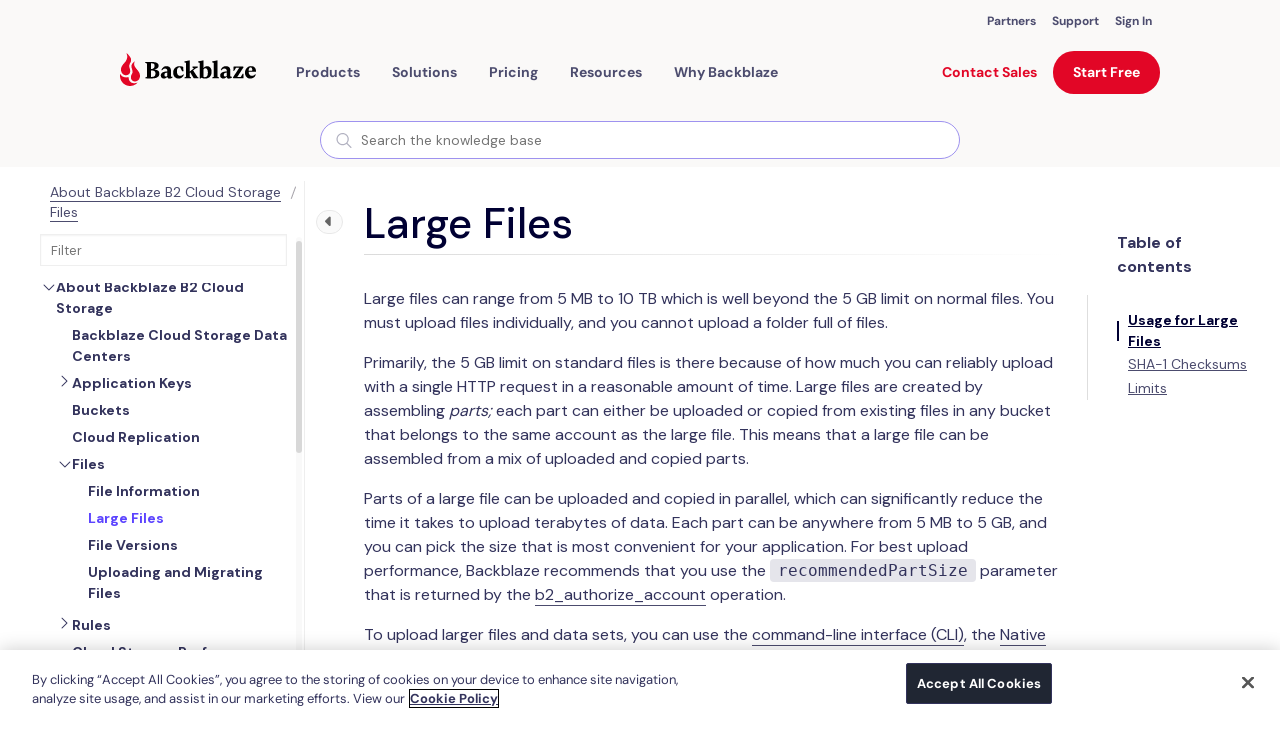

--- FILE ---
content_type: text/html; charset=utf-8
request_url: https://www.google.com/recaptcha/api2/anchor?ar=1&k=6LeZSdIiAAAAAE27HRGBoPmXpvDPpQAud3byq6w6&co=aHR0cHM6Ly93d3cuYmFja2JsYXplLmNvbTo0NDM.&hl=en&v=PoyoqOPhxBO7pBk68S4YbpHZ&size=invisible&anchor-ms=20000&execute-ms=30000&cb=nmx204xf1h7t
body_size: 49247
content:
<!DOCTYPE HTML><html dir="ltr" lang="en"><head><meta http-equiv="Content-Type" content="text/html; charset=UTF-8">
<meta http-equiv="X-UA-Compatible" content="IE=edge">
<title>reCAPTCHA</title>
<style type="text/css">
/* cyrillic-ext */
@font-face {
  font-family: 'Roboto';
  font-style: normal;
  font-weight: 400;
  font-stretch: 100%;
  src: url(//fonts.gstatic.com/s/roboto/v48/KFO7CnqEu92Fr1ME7kSn66aGLdTylUAMa3GUBHMdazTgWw.woff2) format('woff2');
  unicode-range: U+0460-052F, U+1C80-1C8A, U+20B4, U+2DE0-2DFF, U+A640-A69F, U+FE2E-FE2F;
}
/* cyrillic */
@font-face {
  font-family: 'Roboto';
  font-style: normal;
  font-weight: 400;
  font-stretch: 100%;
  src: url(//fonts.gstatic.com/s/roboto/v48/KFO7CnqEu92Fr1ME7kSn66aGLdTylUAMa3iUBHMdazTgWw.woff2) format('woff2');
  unicode-range: U+0301, U+0400-045F, U+0490-0491, U+04B0-04B1, U+2116;
}
/* greek-ext */
@font-face {
  font-family: 'Roboto';
  font-style: normal;
  font-weight: 400;
  font-stretch: 100%;
  src: url(//fonts.gstatic.com/s/roboto/v48/KFO7CnqEu92Fr1ME7kSn66aGLdTylUAMa3CUBHMdazTgWw.woff2) format('woff2');
  unicode-range: U+1F00-1FFF;
}
/* greek */
@font-face {
  font-family: 'Roboto';
  font-style: normal;
  font-weight: 400;
  font-stretch: 100%;
  src: url(//fonts.gstatic.com/s/roboto/v48/KFO7CnqEu92Fr1ME7kSn66aGLdTylUAMa3-UBHMdazTgWw.woff2) format('woff2');
  unicode-range: U+0370-0377, U+037A-037F, U+0384-038A, U+038C, U+038E-03A1, U+03A3-03FF;
}
/* math */
@font-face {
  font-family: 'Roboto';
  font-style: normal;
  font-weight: 400;
  font-stretch: 100%;
  src: url(//fonts.gstatic.com/s/roboto/v48/KFO7CnqEu92Fr1ME7kSn66aGLdTylUAMawCUBHMdazTgWw.woff2) format('woff2');
  unicode-range: U+0302-0303, U+0305, U+0307-0308, U+0310, U+0312, U+0315, U+031A, U+0326-0327, U+032C, U+032F-0330, U+0332-0333, U+0338, U+033A, U+0346, U+034D, U+0391-03A1, U+03A3-03A9, U+03B1-03C9, U+03D1, U+03D5-03D6, U+03F0-03F1, U+03F4-03F5, U+2016-2017, U+2034-2038, U+203C, U+2040, U+2043, U+2047, U+2050, U+2057, U+205F, U+2070-2071, U+2074-208E, U+2090-209C, U+20D0-20DC, U+20E1, U+20E5-20EF, U+2100-2112, U+2114-2115, U+2117-2121, U+2123-214F, U+2190, U+2192, U+2194-21AE, U+21B0-21E5, U+21F1-21F2, U+21F4-2211, U+2213-2214, U+2216-22FF, U+2308-230B, U+2310, U+2319, U+231C-2321, U+2336-237A, U+237C, U+2395, U+239B-23B7, U+23D0, U+23DC-23E1, U+2474-2475, U+25AF, U+25B3, U+25B7, U+25BD, U+25C1, U+25CA, U+25CC, U+25FB, U+266D-266F, U+27C0-27FF, U+2900-2AFF, U+2B0E-2B11, U+2B30-2B4C, U+2BFE, U+3030, U+FF5B, U+FF5D, U+1D400-1D7FF, U+1EE00-1EEFF;
}
/* symbols */
@font-face {
  font-family: 'Roboto';
  font-style: normal;
  font-weight: 400;
  font-stretch: 100%;
  src: url(//fonts.gstatic.com/s/roboto/v48/KFO7CnqEu92Fr1ME7kSn66aGLdTylUAMaxKUBHMdazTgWw.woff2) format('woff2');
  unicode-range: U+0001-000C, U+000E-001F, U+007F-009F, U+20DD-20E0, U+20E2-20E4, U+2150-218F, U+2190, U+2192, U+2194-2199, U+21AF, U+21E6-21F0, U+21F3, U+2218-2219, U+2299, U+22C4-22C6, U+2300-243F, U+2440-244A, U+2460-24FF, U+25A0-27BF, U+2800-28FF, U+2921-2922, U+2981, U+29BF, U+29EB, U+2B00-2BFF, U+4DC0-4DFF, U+FFF9-FFFB, U+10140-1018E, U+10190-1019C, U+101A0, U+101D0-101FD, U+102E0-102FB, U+10E60-10E7E, U+1D2C0-1D2D3, U+1D2E0-1D37F, U+1F000-1F0FF, U+1F100-1F1AD, U+1F1E6-1F1FF, U+1F30D-1F30F, U+1F315, U+1F31C, U+1F31E, U+1F320-1F32C, U+1F336, U+1F378, U+1F37D, U+1F382, U+1F393-1F39F, U+1F3A7-1F3A8, U+1F3AC-1F3AF, U+1F3C2, U+1F3C4-1F3C6, U+1F3CA-1F3CE, U+1F3D4-1F3E0, U+1F3ED, U+1F3F1-1F3F3, U+1F3F5-1F3F7, U+1F408, U+1F415, U+1F41F, U+1F426, U+1F43F, U+1F441-1F442, U+1F444, U+1F446-1F449, U+1F44C-1F44E, U+1F453, U+1F46A, U+1F47D, U+1F4A3, U+1F4B0, U+1F4B3, U+1F4B9, U+1F4BB, U+1F4BF, U+1F4C8-1F4CB, U+1F4D6, U+1F4DA, U+1F4DF, U+1F4E3-1F4E6, U+1F4EA-1F4ED, U+1F4F7, U+1F4F9-1F4FB, U+1F4FD-1F4FE, U+1F503, U+1F507-1F50B, U+1F50D, U+1F512-1F513, U+1F53E-1F54A, U+1F54F-1F5FA, U+1F610, U+1F650-1F67F, U+1F687, U+1F68D, U+1F691, U+1F694, U+1F698, U+1F6AD, U+1F6B2, U+1F6B9-1F6BA, U+1F6BC, U+1F6C6-1F6CF, U+1F6D3-1F6D7, U+1F6E0-1F6EA, U+1F6F0-1F6F3, U+1F6F7-1F6FC, U+1F700-1F7FF, U+1F800-1F80B, U+1F810-1F847, U+1F850-1F859, U+1F860-1F887, U+1F890-1F8AD, U+1F8B0-1F8BB, U+1F8C0-1F8C1, U+1F900-1F90B, U+1F93B, U+1F946, U+1F984, U+1F996, U+1F9E9, U+1FA00-1FA6F, U+1FA70-1FA7C, U+1FA80-1FA89, U+1FA8F-1FAC6, U+1FACE-1FADC, U+1FADF-1FAE9, U+1FAF0-1FAF8, U+1FB00-1FBFF;
}
/* vietnamese */
@font-face {
  font-family: 'Roboto';
  font-style: normal;
  font-weight: 400;
  font-stretch: 100%;
  src: url(//fonts.gstatic.com/s/roboto/v48/KFO7CnqEu92Fr1ME7kSn66aGLdTylUAMa3OUBHMdazTgWw.woff2) format('woff2');
  unicode-range: U+0102-0103, U+0110-0111, U+0128-0129, U+0168-0169, U+01A0-01A1, U+01AF-01B0, U+0300-0301, U+0303-0304, U+0308-0309, U+0323, U+0329, U+1EA0-1EF9, U+20AB;
}
/* latin-ext */
@font-face {
  font-family: 'Roboto';
  font-style: normal;
  font-weight: 400;
  font-stretch: 100%;
  src: url(//fonts.gstatic.com/s/roboto/v48/KFO7CnqEu92Fr1ME7kSn66aGLdTylUAMa3KUBHMdazTgWw.woff2) format('woff2');
  unicode-range: U+0100-02BA, U+02BD-02C5, U+02C7-02CC, U+02CE-02D7, U+02DD-02FF, U+0304, U+0308, U+0329, U+1D00-1DBF, U+1E00-1E9F, U+1EF2-1EFF, U+2020, U+20A0-20AB, U+20AD-20C0, U+2113, U+2C60-2C7F, U+A720-A7FF;
}
/* latin */
@font-face {
  font-family: 'Roboto';
  font-style: normal;
  font-weight: 400;
  font-stretch: 100%;
  src: url(//fonts.gstatic.com/s/roboto/v48/KFO7CnqEu92Fr1ME7kSn66aGLdTylUAMa3yUBHMdazQ.woff2) format('woff2');
  unicode-range: U+0000-00FF, U+0131, U+0152-0153, U+02BB-02BC, U+02C6, U+02DA, U+02DC, U+0304, U+0308, U+0329, U+2000-206F, U+20AC, U+2122, U+2191, U+2193, U+2212, U+2215, U+FEFF, U+FFFD;
}
/* cyrillic-ext */
@font-face {
  font-family: 'Roboto';
  font-style: normal;
  font-weight: 500;
  font-stretch: 100%;
  src: url(//fonts.gstatic.com/s/roboto/v48/KFO7CnqEu92Fr1ME7kSn66aGLdTylUAMa3GUBHMdazTgWw.woff2) format('woff2');
  unicode-range: U+0460-052F, U+1C80-1C8A, U+20B4, U+2DE0-2DFF, U+A640-A69F, U+FE2E-FE2F;
}
/* cyrillic */
@font-face {
  font-family: 'Roboto';
  font-style: normal;
  font-weight: 500;
  font-stretch: 100%;
  src: url(//fonts.gstatic.com/s/roboto/v48/KFO7CnqEu92Fr1ME7kSn66aGLdTylUAMa3iUBHMdazTgWw.woff2) format('woff2');
  unicode-range: U+0301, U+0400-045F, U+0490-0491, U+04B0-04B1, U+2116;
}
/* greek-ext */
@font-face {
  font-family: 'Roboto';
  font-style: normal;
  font-weight: 500;
  font-stretch: 100%;
  src: url(//fonts.gstatic.com/s/roboto/v48/KFO7CnqEu92Fr1ME7kSn66aGLdTylUAMa3CUBHMdazTgWw.woff2) format('woff2');
  unicode-range: U+1F00-1FFF;
}
/* greek */
@font-face {
  font-family: 'Roboto';
  font-style: normal;
  font-weight: 500;
  font-stretch: 100%;
  src: url(//fonts.gstatic.com/s/roboto/v48/KFO7CnqEu92Fr1ME7kSn66aGLdTylUAMa3-UBHMdazTgWw.woff2) format('woff2');
  unicode-range: U+0370-0377, U+037A-037F, U+0384-038A, U+038C, U+038E-03A1, U+03A3-03FF;
}
/* math */
@font-face {
  font-family: 'Roboto';
  font-style: normal;
  font-weight: 500;
  font-stretch: 100%;
  src: url(//fonts.gstatic.com/s/roboto/v48/KFO7CnqEu92Fr1ME7kSn66aGLdTylUAMawCUBHMdazTgWw.woff2) format('woff2');
  unicode-range: U+0302-0303, U+0305, U+0307-0308, U+0310, U+0312, U+0315, U+031A, U+0326-0327, U+032C, U+032F-0330, U+0332-0333, U+0338, U+033A, U+0346, U+034D, U+0391-03A1, U+03A3-03A9, U+03B1-03C9, U+03D1, U+03D5-03D6, U+03F0-03F1, U+03F4-03F5, U+2016-2017, U+2034-2038, U+203C, U+2040, U+2043, U+2047, U+2050, U+2057, U+205F, U+2070-2071, U+2074-208E, U+2090-209C, U+20D0-20DC, U+20E1, U+20E5-20EF, U+2100-2112, U+2114-2115, U+2117-2121, U+2123-214F, U+2190, U+2192, U+2194-21AE, U+21B0-21E5, U+21F1-21F2, U+21F4-2211, U+2213-2214, U+2216-22FF, U+2308-230B, U+2310, U+2319, U+231C-2321, U+2336-237A, U+237C, U+2395, U+239B-23B7, U+23D0, U+23DC-23E1, U+2474-2475, U+25AF, U+25B3, U+25B7, U+25BD, U+25C1, U+25CA, U+25CC, U+25FB, U+266D-266F, U+27C0-27FF, U+2900-2AFF, U+2B0E-2B11, U+2B30-2B4C, U+2BFE, U+3030, U+FF5B, U+FF5D, U+1D400-1D7FF, U+1EE00-1EEFF;
}
/* symbols */
@font-face {
  font-family: 'Roboto';
  font-style: normal;
  font-weight: 500;
  font-stretch: 100%;
  src: url(//fonts.gstatic.com/s/roboto/v48/KFO7CnqEu92Fr1ME7kSn66aGLdTylUAMaxKUBHMdazTgWw.woff2) format('woff2');
  unicode-range: U+0001-000C, U+000E-001F, U+007F-009F, U+20DD-20E0, U+20E2-20E4, U+2150-218F, U+2190, U+2192, U+2194-2199, U+21AF, U+21E6-21F0, U+21F3, U+2218-2219, U+2299, U+22C4-22C6, U+2300-243F, U+2440-244A, U+2460-24FF, U+25A0-27BF, U+2800-28FF, U+2921-2922, U+2981, U+29BF, U+29EB, U+2B00-2BFF, U+4DC0-4DFF, U+FFF9-FFFB, U+10140-1018E, U+10190-1019C, U+101A0, U+101D0-101FD, U+102E0-102FB, U+10E60-10E7E, U+1D2C0-1D2D3, U+1D2E0-1D37F, U+1F000-1F0FF, U+1F100-1F1AD, U+1F1E6-1F1FF, U+1F30D-1F30F, U+1F315, U+1F31C, U+1F31E, U+1F320-1F32C, U+1F336, U+1F378, U+1F37D, U+1F382, U+1F393-1F39F, U+1F3A7-1F3A8, U+1F3AC-1F3AF, U+1F3C2, U+1F3C4-1F3C6, U+1F3CA-1F3CE, U+1F3D4-1F3E0, U+1F3ED, U+1F3F1-1F3F3, U+1F3F5-1F3F7, U+1F408, U+1F415, U+1F41F, U+1F426, U+1F43F, U+1F441-1F442, U+1F444, U+1F446-1F449, U+1F44C-1F44E, U+1F453, U+1F46A, U+1F47D, U+1F4A3, U+1F4B0, U+1F4B3, U+1F4B9, U+1F4BB, U+1F4BF, U+1F4C8-1F4CB, U+1F4D6, U+1F4DA, U+1F4DF, U+1F4E3-1F4E6, U+1F4EA-1F4ED, U+1F4F7, U+1F4F9-1F4FB, U+1F4FD-1F4FE, U+1F503, U+1F507-1F50B, U+1F50D, U+1F512-1F513, U+1F53E-1F54A, U+1F54F-1F5FA, U+1F610, U+1F650-1F67F, U+1F687, U+1F68D, U+1F691, U+1F694, U+1F698, U+1F6AD, U+1F6B2, U+1F6B9-1F6BA, U+1F6BC, U+1F6C6-1F6CF, U+1F6D3-1F6D7, U+1F6E0-1F6EA, U+1F6F0-1F6F3, U+1F6F7-1F6FC, U+1F700-1F7FF, U+1F800-1F80B, U+1F810-1F847, U+1F850-1F859, U+1F860-1F887, U+1F890-1F8AD, U+1F8B0-1F8BB, U+1F8C0-1F8C1, U+1F900-1F90B, U+1F93B, U+1F946, U+1F984, U+1F996, U+1F9E9, U+1FA00-1FA6F, U+1FA70-1FA7C, U+1FA80-1FA89, U+1FA8F-1FAC6, U+1FACE-1FADC, U+1FADF-1FAE9, U+1FAF0-1FAF8, U+1FB00-1FBFF;
}
/* vietnamese */
@font-face {
  font-family: 'Roboto';
  font-style: normal;
  font-weight: 500;
  font-stretch: 100%;
  src: url(//fonts.gstatic.com/s/roboto/v48/KFO7CnqEu92Fr1ME7kSn66aGLdTylUAMa3OUBHMdazTgWw.woff2) format('woff2');
  unicode-range: U+0102-0103, U+0110-0111, U+0128-0129, U+0168-0169, U+01A0-01A1, U+01AF-01B0, U+0300-0301, U+0303-0304, U+0308-0309, U+0323, U+0329, U+1EA0-1EF9, U+20AB;
}
/* latin-ext */
@font-face {
  font-family: 'Roboto';
  font-style: normal;
  font-weight: 500;
  font-stretch: 100%;
  src: url(//fonts.gstatic.com/s/roboto/v48/KFO7CnqEu92Fr1ME7kSn66aGLdTylUAMa3KUBHMdazTgWw.woff2) format('woff2');
  unicode-range: U+0100-02BA, U+02BD-02C5, U+02C7-02CC, U+02CE-02D7, U+02DD-02FF, U+0304, U+0308, U+0329, U+1D00-1DBF, U+1E00-1E9F, U+1EF2-1EFF, U+2020, U+20A0-20AB, U+20AD-20C0, U+2113, U+2C60-2C7F, U+A720-A7FF;
}
/* latin */
@font-face {
  font-family: 'Roboto';
  font-style: normal;
  font-weight: 500;
  font-stretch: 100%;
  src: url(//fonts.gstatic.com/s/roboto/v48/KFO7CnqEu92Fr1ME7kSn66aGLdTylUAMa3yUBHMdazQ.woff2) format('woff2');
  unicode-range: U+0000-00FF, U+0131, U+0152-0153, U+02BB-02BC, U+02C6, U+02DA, U+02DC, U+0304, U+0308, U+0329, U+2000-206F, U+20AC, U+2122, U+2191, U+2193, U+2212, U+2215, U+FEFF, U+FFFD;
}
/* cyrillic-ext */
@font-face {
  font-family: 'Roboto';
  font-style: normal;
  font-weight: 900;
  font-stretch: 100%;
  src: url(//fonts.gstatic.com/s/roboto/v48/KFO7CnqEu92Fr1ME7kSn66aGLdTylUAMa3GUBHMdazTgWw.woff2) format('woff2');
  unicode-range: U+0460-052F, U+1C80-1C8A, U+20B4, U+2DE0-2DFF, U+A640-A69F, U+FE2E-FE2F;
}
/* cyrillic */
@font-face {
  font-family: 'Roboto';
  font-style: normal;
  font-weight: 900;
  font-stretch: 100%;
  src: url(//fonts.gstatic.com/s/roboto/v48/KFO7CnqEu92Fr1ME7kSn66aGLdTylUAMa3iUBHMdazTgWw.woff2) format('woff2');
  unicode-range: U+0301, U+0400-045F, U+0490-0491, U+04B0-04B1, U+2116;
}
/* greek-ext */
@font-face {
  font-family: 'Roboto';
  font-style: normal;
  font-weight: 900;
  font-stretch: 100%;
  src: url(//fonts.gstatic.com/s/roboto/v48/KFO7CnqEu92Fr1ME7kSn66aGLdTylUAMa3CUBHMdazTgWw.woff2) format('woff2');
  unicode-range: U+1F00-1FFF;
}
/* greek */
@font-face {
  font-family: 'Roboto';
  font-style: normal;
  font-weight: 900;
  font-stretch: 100%;
  src: url(//fonts.gstatic.com/s/roboto/v48/KFO7CnqEu92Fr1ME7kSn66aGLdTylUAMa3-UBHMdazTgWw.woff2) format('woff2');
  unicode-range: U+0370-0377, U+037A-037F, U+0384-038A, U+038C, U+038E-03A1, U+03A3-03FF;
}
/* math */
@font-face {
  font-family: 'Roboto';
  font-style: normal;
  font-weight: 900;
  font-stretch: 100%;
  src: url(//fonts.gstatic.com/s/roboto/v48/KFO7CnqEu92Fr1ME7kSn66aGLdTylUAMawCUBHMdazTgWw.woff2) format('woff2');
  unicode-range: U+0302-0303, U+0305, U+0307-0308, U+0310, U+0312, U+0315, U+031A, U+0326-0327, U+032C, U+032F-0330, U+0332-0333, U+0338, U+033A, U+0346, U+034D, U+0391-03A1, U+03A3-03A9, U+03B1-03C9, U+03D1, U+03D5-03D6, U+03F0-03F1, U+03F4-03F5, U+2016-2017, U+2034-2038, U+203C, U+2040, U+2043, U+2047, U+2050, U+2057, U+205F, U+2070-2071, U+2074-208E, U+2090-209C, U+20D0-20DC, U+20E1, U+20E5-20EF, U+2100-2112, U+2114-2115, U+2117-2121, U+2123-214F, U+2190, U+2192, U+2194-21AE, U+21B0-21E5, U+21F1-21F2, U+21F4-2211, U+2213-2214, U+2216-22FF, U+2308-230B, U+2310, U+2319, U+231C-2321, U+2336-237A, U+237C, U+2395, U+239B-23B7, U+23D0, U+23DC-23E1, U+2474-2475, U+25AF, U+25B3, U+25B7, U+25BD, U+25C1, U+25CA, U+25CC, U+25FB, U+266D-266F, U+27C0-27FF, U+2900-2AFF, U+2B0E-2B11, U+2B30-2B4C, U+2BFE, U+3030, U+FF5B, U+FF5D, U+1D400-1D7FF, U+1EE00-1EEFF;
}
/* symbols */
@font-face {
  font-family: 'Roboto';
  font-style: normal;
  font-weight: 900;
  font-stretch: 100%;
  src: url(//fonts.gstatic.com/s/roboto/v48/KFO7CnqEu92Fr1ME7kSn66aGLdTylUAMaxKUBHMdazTgWw.woff2) format('woff2');
  unicode-range: U+0001-000C, U+000E-001F, U+007F-009F, U+20DD-20E0, U+20E2-20E4, U+2150-218F, U+2190, U+2192, U+2194-2199, U+21AF, U+21E6-21F0, U+21F3, U+2218-2219, U+2299, U+22C4-22C6, U+2300-243F, U+2440-244A, U+2460-24FF, U+25A0-27BF, U+2800-28FF, U+2921-2922, U+2981, U+29BF, U+29EB, U+2B00-2BFF, U+4DC0-4DFF, U+FFF9-FFFB, U+10140-1018E, U+10190-1019C, U+101A0, U+101D0-101FD, U+102E0-102FB, U+10E60-10E7E, U+1D2C0-1D2D3, U+1D2E0-1D37F, U+1F000-1F0FF, U+1F100-1F1AD, U+1F1E6-1F1FF, U+1F30D-1F30F, U+1F315, U+1F31C, U+1F31E, U+1F320-1F32C, U+1F336, U+1F378, U+1F37D, U+1F382, U+1F393-1F39F, U+1F3A7-1F3A8, U+1F3AC-1F3AF, U+1F3C2, U+1F3C4-1F3C6, U+1F3CA-1F3CE, U+1F3D4-1F3E0, U+1F3ED, U+1F3F1-1F3F3, U+1F3F5-1F3F7, U+1F408, U+1F415, U+1F41F, U+1F426, U+1F43F, U+1F441-1F442, U+1F444, U+1F446-1F449, U+1F44C-1F44E, U+1F453, U+1F46A, U+1F47D, U+1F4A3, U+1F4B0, U+1F4B3, U+1F4B9, U+1F4BB, U+1F4BF, U+1F4C8-1F4CB, U+1F4D6, U+1F4DA, U+1F4DF, U+1F4E3-1F4E6, U+1F4EA-1F4ED, U+1F4F7, U+1F4F9-1F4FB, U+1F4FD-1F4FE, U+1F503, U+1F507-1F50B, U+1F50D, U+1F512-1F513, U+1F53E-1F54A, U+1F54F-1F5FA, U+1F610, U+1F650-1F67F, U+1F687, U+1F68D, U+1F691, U+1F694, U+1F698, U+1F6AD, U+1F6B2, U+1F6B9-1F6BA, U+1F6BC, U+1F6C6-1F6CF, U+1F6D3-1F6D7, U+1F6E0-1F6EA, U+1F6F0-1F6F3, U+1F6F7-1F6FC, U+1F700-1F7FF, U+1F800-1F80B, U+1F810-1F847, U+1F850-1F859, U+1F860-1F887, U+1F890-1F8AD, U+1F8B0-1F8BB, U+1F8C0-1F8C1, U+1F900-1F90B, U+1F93B, U+1F946, U+1F984, U+1F996, U+1F9E9, U+1FA00-1FA6F, U+1FA70-1FA7C, U+1FA80-1FA89, U+1FA8F-1FAC6, U+1FACE-1FADC, U+1FADF-1FAE9, U+1FAF0-1FAF8, U+1FB00-1FBFF;
}
/* vietnamese */
@font-face {
  font-family: 'Roboto';
  font-style: normal;
  font-weight: 900;
  font-stretch: 100%;
  src: url(//fonts.gstatic.com/s/roboto/v48/KFO7CnqEu92Fr1ME7kSn66aGLdTylUAMa3OUBHMdazTgWw.woff2) format('woff2');
  unicode-range: U+0102-0103, U+0110-0111, U+0128-0129, U+0168-0169, U+01A0-01A1, U+01AF-01B0, U+0300-0301, U+0303-0304, U+0308-0309, U+0323, U+0329, U+1EA0-1EF9, U+20AB;
}
/* latin-ext */
@font-face {
  font-family: 'Roboto';
  font-style: normal;
  font-weight: 900;
  font-stretch: 100%;
  src: url(//fonts.gstatic.com/s/roboto/v48/KFO7CnqEu92Fr1ME7kSn66aGLdTylUAMa3KUBHMdazTgWw.woff2) format('woff2');
  unicode-range: U+0100-02BA, U+02BD-02C5, U+02C7-02CC, U+02CE-02D7, U+02DD-02FF, U+0304, U+0308, U+0329, U+1D00-1DBF, U+1E00-1E9F, U+1EF2-1EFF, U+2020, U+20A0-20AB, U+20AD-20C0, U+2113, U+2C60-2C7F, U+A720-A7FF;
}
/* latin */
@font-face {
  font-family: 'Roboto';
  font-style: normal;
  font-weight: 900;
  font-stretch: 100%;
  src: url(//fonts.gstatic.com/s/roboto/v48/KFO7CnqEu92Fr1ME7kSn66aGLdTylUAMa3yUBHMdazQ.woff2) format('woff2');
  unicode-range: U+0000-00FF, U+0131, U+0152-0153, U+02BB-02BC, U+02C6, U+02DA, U+02DC, U+0304, U+0308, U+0329, U+2000-206F, U+20AC, U+2122, U+2191, U+2193, U+2212, U+2215, U+FEFF, U+FFFD;
}

</style>
<link rel="stylesheet" type="text/css" href="https://www.gstatic.com/recaptcha/releases/PoyoqOPhxBO7pBk68S4YbpHZ/styles__ltr.css">
<script nonce="8cpesR_IVTteAmNDbAcJng" type="text/javascript">window['__recaptcha_api'] = 'https://www.google.com/recaptcha/api2/';</script>
<script type="text/javascript" src="https://www.gstatic.com/recaptcha/releases/PoyoqOPhxBO7pBk68S4YbpHZ/recaptcha__en.js" nonce="8cpesR_IVTteAmNDbAcJng">
      
    </script></head>
<body><div id="rc-anchor-alert" class="rc-anchor-alert"></div>
<input type="hidden" id="recaptcha-token" value="[base64]">
<script type="text/javascript" nonce="8cpesR_IVTteAmNDbAcJng">
      recaptcha.anchor.Main.init("[\x22ainput\x22,[\x22bgdata\x22,\x22\x22,\[base64]/[base64]/[base64]/[base64]/[base64]/[base64]/[base64]/[base64]/[base64]/[base64]\\u003d\x22,\[base64]\\u003d\x22,\x22w7orw6EhesKUw406KkrDrCNbwpYHw7rCvcOyJRsOaMOVHwDDpWzCnQhOFTs6wo5nworCtwbDvCDDqXBtwofClXPDg2JjwpUVwpPCshPDjMK0w4s5FEYkIcKCw5/Ch8Oiw7bDhsO8wrXCpm8YZMO6w6pzw43DscK6E0tiwq3Ds2Q9a8K9w5bCp8OIAMOFwrA9I8OpEsKnUUNDw4Q3AsOsw5TDkzPCusOAeToTYBshw6/Cky9HwrLDvy5sQ8K0wpRuVsOFw6TDoknDm8OUwrvDqlxfEjbDp8KwH0HDhWVJOTfDvcOCwpPDj8ONwpfCuD3CpcKaNhHCjcKrwooaw5XDqH5nw7o6AcKrcsKHwqzDrsKveF1rw4vDsxYcfCxibcK5w5RTY8OjwpfCmVrDshVsecO0CAfCscO9wr7DtsK/wpnDp1tUXRYyTRppBsK2w4pJXHDDmcKOHcKJWDrCkx7CggDCl8Oww5LCpDfDu8KjwofCsMOuMMOzI8OkBWXCt24OR8Kmw4DDtcKWwoHDiMKIw5Vtwq1Lw7TDlcKxdcK+wo/Ck23CpMKYd3TDncOkwrInAh7CrMKvLMOrD8Kiw73Cv8KvbAXCv17Ct8Krw4krwrB5w4t0dn87LBZYwoTCnCTDtBtqcA5Qw4QmRRAtO8OjJ3Now6g0HisswrYhU8K1bsKKWivDlm/DrsK3w73DuU3ClcOzMykSA2nCs8KTw67DosKaacOXL8O0w77Ct0vDn8KgHEXCmMKiH8O9wpTDjMONTAjCoDXDs17DjMOCUcO7UsOPVcOPwok1G8OKwpvCncO/[base64]/CqMO5wrsJWC1aw57CrkdRwqbCjcKxIMOlwqgLwoN+wqxOwptswrHDgkfCs1PDkR/DmwTCrxt/L8OdB8KAWlvDoAPDgBgsAcK+wrXCksKRwqRMQcOPPsOiwoTCnsK1LmHDmsOswpIewrt9w7TDqcODfErCpMKIKsKnw6DCssKpwqoywqwyPyPDtMKLe2XDni7CoxADWnBES8O4wrrCgWdxGm3DusKoFcOcFcO0FXwjU2wuJjfColLDlMK6wo/Ci8K6wo5lw4bDhwDCvS/ClyfCgcO0w5jCqsO+wrcYwoYjOAhpQn99w7nDv2bDkyLClxTCpcKQLCY5U2JfwrM3wp1iesK6w7RVTF/Cp8Kew6fCosKsX8OYS8Oaw77CiMKkwqPDphnCqMO8w5PDucKbA00YwrDCrMOcw7jDgzE3w4HDq8Ktw6jCuD0iw4g0GcKEQhfCs8K/w7EMY8K/c1/[base64]/OVzChQrDjcO6wqoCwrbCscOowqPDlXjComYNwpo1T8Kpw5lTw5PDncOcG8Klw5jCpzAqw5YOZcKqw6h9REQSwrHDr8KhGMKew78gfn/CqcOOSMOow43CjMOowqhPKsORw7DCuMKqdcOnRDzDmMKswq/DoBfCjh/CjMO9w77CoMO7U8OKworCgMOQclvCm2bDvnXDscO0woMewpzDkTB/woh1wq0WP8KhwojCpi/DhsKTG8KoOyZ+PMKJByPCj8OPCzB2KcKCDsKyw45Fw4zCpxVhB8O8wqkycSjDlMKvw5LDtMK9wr9iw4DCqV06Z8Kkw5BiXxnDsMKIbsOPwrjCtsONZsOWc8K/[base64]/Z8Knw5vDrMKEw47Cl8Oxw4XCg8O6RsKqwoPDsH/Dmh/DscOQYcKNOcKiNyZTw5TDsmfDlsOsHsOCRsK/[base64]/RsKoFCMUwo7DlMOqY10TaAzDpsK0EibCiynCpcKMUsOaV0MXwp1YdsOewrDDsxNZPsOeE8OwMGzCncOCwo17w6fCnH/[base64]/ChngWHMOvUUXDsMKPw6fCuQLCqkrCiMOxw5zCv0QVZcKcBSTCtlPDkMKMw79twq7DusO6wq0VNFfDvyMGwoJfC8OhRHd0X8KXwpRLT8Ofwo/[base64]/CsxdWw5dqwpIaw5FOw5/DmcOWQ8Oowr0ywrxZHMKsHsOYWA7ClHnDgcKsQ8KmbMK3wqddw6tfDsOkw7k/wpdTw44+WMKew6nCmMO3WVsmw6wewr3DpcOBPMOPw4/CrsKOwp9lwrLDi8K5w7TDqMOxF1Uvwqtqw6ATCAhyw7lMP8OYP8OLwoUgw41HwrPDrsKdwqA5CsKtwr7CscKOZm/[base64]/DuRIZccK3DGbDkMOxwoAewrbDujHDiV98w755aw/DhcKeDsOdw7TDijR0SSp/ZcKHecK6DCDCs8OeQMORw4FARcKlwp9VeMKhwocQVmvCuMO8w7PCj8Oww74ufy5mwq3DiFgYfVzCn355wq9Nw6PDki8mw7UmRSdCw5wlwprDhsKlw4fDqAZTwro+OsKlw70dOMKiw6DCq8KqbMKHw70vTVYUw6zDocOqdBTCnsKBw6RVw4/DsHc6wo1RQ8KNwqjCtcKlFMKCGh3DghI+fQ3Cv8KtOTnDolbDrcK0wqnDiMO/w6AiEjnCjlzCpVAGwrlXTsKbAcK+C1nDgcKjwoIYw7ZtelfCpVDCrcK9SwhoGRkkKlbCksKwwo0pw7TCg8KqwpkiJxs3PWkvc8OnK8Onw4Vta8KRwroNwoIawrrDty7DiUnCvMO7Gz45wpjCinRlw6DDncOHw7Emw65bNsKfwqItVsKuw6Ibw4/DvsOMSMOOw7LDs8OOSMK/DMK5WcODbCzDsCjDtiULw5HDpC5GIlTCj8OqdcOBw6Vrw60eW8OHwo/DhsKkIynCpSpdw53DsC7DunlywrZiw5TCvn0FQSAWw5HCgEVlw4zCnsKcwoEHw6Y5wpPDgMKmQ3cMHA7DrUl+YMO9N8O6aHTCksOGQ1dzw5rDnsOSw6zCh3jDnsKndl8Xw5JawpPCukLDg8O9w5rCuMKQwrnDuMKFwqJvaMOKM1xvwr8xXmIrw75mwq/[base64]/wolCwr/[base64]/[base64]/[base64]/DmMKZw5nCnVYZTcKbfsKawrguBSvCncOHwpQ/M8KKdMODMkvDrMKHw5xgCmxPQi/CqCDDoMKmGh/[base64]/[base64]/CtcKsaUPCpsKEDmQbwokiwoB9woTDth/CuQfDiCJRUcKCwosVe8KOw7NxCVnDh8OpBAV6M8Kww5/Dpg3CmAI9JXd9wpvCjsO6YcKew4xJwoxFwqsew7hmeMKTw63Du8OXASDDq8OBwrrCmsOpKlrCksKQw6XCkBTDkH/Dr8ObGik5RcOKw65Kw43CsW3Cm8OEVcK1fB7DoWnDk8KoJcOnNUgXw4MacMOUwokKC8O6WmYhwp3CsMOywrtbwq4Ha3vDk3YjwrzDmMKQwq7DpcOfwrRcGg7Ct8KMNEAQwpLDiMKrDDATcsONwpHCgQ3DksOEW1lcwrfCv8KXMMObVETCuMOCwrzDhsK7w6/CuGhlw70lbhRUwphDcGJpBiLDtcK2LTjClhTCnUnCkMKYDlnDhcO9Ej7CgW/DnHRYI8OUwqzCtXfDokMbBmbDiEXDt8OGwpc6A1QuTsOLUsKjw5fCocOFDVfDhQbDt8OJLsO4wrLDucKdYkjDuXnDnSt2wrrDr8OQB8O0OR53c3zCmcKYJ8KMFcK0UG7Cs8OLdcKqZwHCqhLDtcKxQ8K2wrB2w5DCncOXw4fCsQk+LC/DuzMZwr3DsMKCVMK+wqzDjx7Co8KMwpbCksKkY2rCvMOQBGUww4g9GmDDoMOsw6/DscKIBAJVw7w9w7LDgkZww6YxaBvCqiFmw4fDrFHDnz3DkMKpXGDDksOTwqbDnMK9w6IuBQxVw6oJMcOSaMOAPV/CksKFwoXCkMK/MMOUwrMLA8OkwrvDuMKtw5Z1VsOXZcKzcxfCh8KYwrk8wqcBwoXDp33DkMObw6PCjSPDk8KCw5jDssKwFsOfdUd8w67CgxF6a8KOwojDkcK+w4vCr8KbdcK+w5vDhMKeI8OmwqvDr8OhwpXDlVwvNUgtw5bCnB7Cs3Ytw44rLDh/[base64]/LXfCscOpDnjDhsOyw47Ci3fCgcKaTMK5XMKYwqhjwooGwpXDmiXCpDHCicKzw6V5cD9oG8KhwofDmlDDvcKiBy3Dk1AcwrbCtMOPwqM0wpvCgsKWwoLDiznDvk8XVkzCpB0YL8KHZMOdw78lQMKOVMOIBk44w6vCocO/fxrCnMKRwrx/aVrDkcOVw6tgwqUjKcOVKcK0MjLCk05iF8Ocw6PDtDhUaMOHJMKhw5YNSsOIwq4oBS0Jwp8jQ2DClcOwwodJTwDChVRsOEnDhRJaH8KDw5fCjhcnw6vDicKIw4YsDsKPw77Dj8O0CcO+w5/DvT7DnTYFasOWwpcww4JHEsKiw4wZOcK+wqDCklVPMA7Dhh5KV3l+w4nCoV/CoMOuw7DDtygODcKdTV3CiEbDklXDh1jDkD/DscKOw47DlCd/woc1IcOFwovCoHLCqcOZcMOOw4DDpyBsZGrCkMOCwovDmBY6HlXCqsK/W8K5wq5Rwr7DgcOwW03Dl0jDhjHCncK/wr3DvQBJU8OFM8OqXMOFwo5LwofCijHDoMO4w5UAWMKff8KCMMK2XMOnwr0Bw751wr59cMOjwq3Dg8KEw5dUwo/DgsO7w75JwpQdwrM/w4PDi0AXw4s5w7zCqsK/[base64]/[base64]/CjcKPwofDvmPDi8OEwoLCvRzDtsOowr3Dni/CmcKrbE7CmsOQwoDCt3PDpgjCqB0Tw5cmCMOyScKwwqHCrEfCnsOaw45XRsKjwr/CtsKIaFs0worDtELCuMKwwpVGwrEXGsKILcK5C8KLUicFwqZQJsK4woPCpEDCkkVuwrDCiMKPNsOtw70AVMKpdB5ZwqM3wrA4bMK5M8KZUsOmeUVSwpfChsOtHFIwakhwWn0HNmPDhGQaE8OdVsKpw7nDvcKFRwFuUsODNAcuecK/[base64]/O2Bhw4XChMKbJMKuF3XDqsOHw5xJw6zDmsOiCcKJw69Lw7wRYDA4w5IMDF7CmW3Coz7DhmvDmjjDnktUw6HCpyPDrcOpw5jCpCrCg8OybQs3wrMswpI+wqrCmcOQWzUSwrk/wqoFeMKKX8Kqf8KtfTNJC8KfbjPCkcObAMO3SCcCwojDksO5wpjDpMO5Ojhfw7oiaxPDjF/CqsOON8KIw7PDkxfDvsKUw7Ijwq8/wppkwoJMw5bCoAJTw6k0R2Nyw5zDgcO9w5jChcK6wrbDpcKow6YdSVoqasKLw5ENM1ErOGdoCV/Ci8K3wocuV8KGw4EZNMKBVULDji7DucKHw6bDoHY5wrnCnRRSB8Kfw6bDiVEQAMOBYFPDicKdw6vDr8KUNcOPY8KfwpnCjQPDhytkOinDgcKWMsKEwr/CjnfDj8Kew5ZIw7fCu0rCh3nCtMOpLsOQw4o1JcO1w7HDjsO/[base64]/[base64]/[base64]/YRVjVcOzPBnDhcOmw7UPfTjDkX3DiizDvMODw7vDrkPCmgDCrcKMwoc5w7FDwpUGwrTDqsK7wq/[base64]/Du3xQwpZHH8OCwoYZwofDgw3CpSMOJMOow75ww6FUQsKow7zDjhLDhSLDtcKkw5nDqUBzSxZ4wonDpkQzw5/CjErCoX/CrxA4wroEa8KEw78vwoRSw7c7BsKsw6DClMKKwphDWEbCgMKsIC8bN8KLUcO6LSTDssOVBcKmJAtRUMK+STXCnsO1w5DDu8OQKgzCi8OUwpXDmMKzIghnwpvCpUrCuWYaw6kaLMOxw50EwrsvfMKcwpTCmRDClz0twp/DssKAMS7Dh8OBw6QoHMKFMRHDrEbDjMOQw5rDkjbCq8KcfAHDmn7DpQBoVMKiw6cTw4oYw4ovwqNTw68kJ1B1HVBrUsK+w5rDvMKYUXHCsE/CpcO4w6dywp/ClMKHC0LCpGJAIMKaO8KcWy3DkB1wDcODMU7DrE7DuFYnwqdlfwjDgi1nw60BSjrDllvDqsKJbyLDsE/[base64]/NHREXQ/CjcKma8OfMA7CnsO+NGzDjzvCvTVYwrPDt082YcOKwqvDmHg7IDIfw7fDtsKqRAUvCMOLPcKuw4zCg07DucOCbsO9wpRAw4XDucK0w5/Dk2LDl2bDkcOKw6nCo2jCnzfCm8KQw69jw5Zjw7QRThd1wrrDhMKdwoEcwojDu8K0TMO1wrtEO8OKw5kmYnjChWQhw4dMw6J+wokgw4/DucOVCljDtkXCuUPCuCTDmsKvwo/[base64]/[base64]/CMKOw7fDk8Knw4gLw7YPDcKkw5h/ZG7DmxtLb8OQAsK8VTg6w59EVsOEZ8K7wpTCs8KYw4d0ax3CucOxwr3CmxzDoTfDv8OPFcK7wofDu2fDlj/DtGrCmi4hwrQTb8O3w7zCtMOjw4EKwpvDosODZxE2w4h5bcOtUX5fwqAAw77CpVx0YQjCgjPDlMOMw4ZqZMOawqQaw4RYw5jDtsKLAFt5wpPDqWcYQMO3CcK+HsKuwp3Cv3xZecKwwrDDqsOVTWRUw6fDmsOQwrB9a8O1w6/CsQYbc1nDvhbDssKYw7Ezw5PCj8K6wqnDkxDDk0XCpC3ClMOJwrJrw4VGVMKtwoBvZgULW8KQJVVtA8Ouwq5Ew7LCriPDu2zCll3CicK0wo/[base64]/fsOQLk/DnHzChMONfUzClcK5w7rCqMKtP1JJw7jDpEVXaSHCin7CvEx4wqI2wqTCisO4PTQdwrtUa8OVERHDiytJZ8K5w7LDizHDscOnw4odA1TCm0QvM03CnWRuw57CtWFbw5TCq8KXHmPCtcO1wqbDlTtbVD4bw5sKEF/ClTM/wqDDhsOgwo7CihjDscKaXUXCvWvCtglALwAFw5IGd8OtN8Kaw4rDmA7Dv3LDkkRfe3sWwqIjDcK1woVrw5wPeH4SGMOrfX/CncOBQlwIwo3DmWbCsFTDgDLCjnRPTGIrw5dhw4vDvyfCg1PDtsOLwr0owrTDjU45SVRGwpzCq0wGFmZbHjvCmsO+w5IIwpIKw7gVFcKBe8Klw5suwoQsRXzDtMOtw4Bgw7/CnjUgwpcjSMKUw4jDgMOPScOqMR/Dj8K0w4nDvQZGTmQdwpo8U8K8DMKCUQPCiMOTwrbCjMO8GcOicF8mHWRIwpXClg81w6nDmHLDmHgMwofCm8Oow7DDjzvDkMK/D08PHsKww6fDhABywqDDtMO4wrvDscKWHwzCo39IASRCeCLDvW3Cm0fDkkU2woc6w4rDm8K+YWkmw7HDhcO5w6UWQ03Ch8KXVMOqR8OZDMK/[base64]/Dj8KRZkXCgHYGDB3Cjjgga8OEeW3DjQwzSnbCjcKCBCzCjkNXwp9/G8OHccKnwo7DpMOWwrkow67CnWbDosKOwpnCmSUzw6LCp8KVwpEjwptTJsO6w6QrAMOfb0E/[base64]/Co8OrRgx4wqbCiMOFccOMwprDkg3DnS7DicKpw7DCr8KYaTrCs1LCi0jCmcK7R8KAIWF4cAYnw5LDv1RJwrvCosKPa8OVw4fDmnFOw55XS8KZwqAuBhJ/[base64]/CrsOjHsKCIXfCkMKfQwjCjMKfwoFTw4diwrTDpMKSUGZHCsONUGTCkFBXAsKZITDCrMK5wqN7fgLCg0fDqHPCpBXDrQkuw5VDw4TCrXzCgB9Bd8OGbiA/w7rCoMKbGGnCsgPCjMOTw6Ybwo0Bw5YDakzCsGDCiMOHw4JhwoQoTU88w5I+IcO8CcOZRsOuwrJMw5LDmyMcw4XDlcKJYDDCrcK0w5Btwr/[base64]/wqHDuQLDjkdtEw9IahjCnsODZ8OialnCu8KDwqt2PykdF8OhwrcfE3Ybw6Yrf8KDw5gAQCPDoG7Cv8K1w5RTD8KrNcOSw4zCjMKBw75kLcKkCMKyQ8ODwqQ4QMKEClgZHMK4LjzDhcO7wq9/TsOnGgTDmcKXworDg8OSwqEiUkl9EzAKw5zCpX1nwqkXdEPCoT7DmMKRb8OHwpDCqllcRE/Dm2XDiUXDs8ORDcK/w6XDhjXCtyHCosOybFBmT8OaO8KxS3UgLkBpwq/ChkdDw4jDqMKDwpNLw6DDocKhwqkME2pBIcKQw5nCsk5BIcKiXRA/fx86wolRJMKnwqDCqQdkHRhmC8Odw74rwqgzw5DChsOpw45dQsOLNsKBRhHDscKXw4Rle8OiIFlXOcO/DiPCtBczwr1dZsOHEcOjwrVLZTcYAMKXCC7Dmx54RBjCmUPDrWJsUcODw4rCs8KRVTFowokJwrxJw7BOXxESw7A7woDCp3zDpcKvPno9EMOOZQkpwpUqJ348FSkeZR0KGsKga8KSa8OLNyLClBHCtXJFwq0WCjM2woLDh8KLw47CjcK8e3HDlCZCwrZ/[base64]/CgcOAcRLCksKOO8K4w510w4DDqnxLwq8OAFsmwpjDo1rClcOPK8Oiw6zDvMKSwrvCsgDCmsKtbMOow6drwoHDr8OQw7TCsMKHMMKHcz4uEsKvcnHCty/DvMKnb8ObwrHDicK9PDg1wo3DtsOUwrFRw7nCgETDncOXw5bCrcOCwoHCg8Ktwp1rHnhfGh7CrGdzw45zwrVbFAF8O3DCgcOQw4DCmSDCg8OQMRPDhgvCosKiJcK+D3/Cr8OMD8KFw79qB3dGMMK+wp5zw7/Cjxt4wqPCr8KnB8KEwqgGw5gRPMOPVzjCvsKSGsK5OwVuwpbCisOTJ8K/w7EnwqdFfARZw6vDpypZDMKsDMKUXm0Qw4EVw6vCt8OheMORw4ROH8OSL8KeYWB/w4XCqsKSAMKgNMKSD8OxXMOSZcKzCWIdHsKKwqYfw67DncKjw7lFAj/CrsOsw6nCgR12KjkcwojDgGQMw5nDl1rDrcKwwo0GeBnCmcKyJETDhMKFQ0PCpz/ChxlPasKvw4PDlsKnwoVPDcKPXcKzwr1jw7zDhEtLcsODf8OwU0Ubw6DDtnhkwogsLMKWccKtAU/CqmQXP8OywrfCmhTCrcOracO0ayw/IWdpw515LVnDrkM5woXDjznDgApzBXPCnxbCn8Obwpsrw7HDoMOlGMOqY38ZW8OWw7MsNR3DvcKLFcK0wpfClC9DHcOGw5IKPsKCw6suLzlwwrZxw7rDoUlAcsOHw73DscOIM8KOw7RIwqpBwo1cw6BeByM0wonCisK1dw/CgVIqVMO1UMObIMK5wrAhDRLDn8Opwp3CtcOkw4zCqznDoj3CnlzDn2fCjkXCosOfwpLCsn3DnDwwcsKJw7TDoj3CtWfDk34Tw5YPwpfDoMKcw6PDlxgVCsOOwq/Cj8O6f8OJwpbCvcKCw43CsX9jw45Dw7d2w5ddwoXClB9Ww4h7JVbDt8O+NxbDl1zDkMOVGcKQw4xcw5YBKsOpwoHDuMO3InDCjRMnNiTDiiZ8wr8Bw4DDnDUiAWXDnXc4GcKTbGFuwoROHikuwrzDtcK3CGVYwqR8wqtnw4gNAcOLe8Oaw4TCgsKhwqjCgcKnw6ANwq/CnQIewoHDv37CosKNGkjCumDDscKWCcOCL3ICw6RXwpdiY2HDkBxAwqBPwrpvXig7YMOwXsKVaMKOTMONw6YywovCisOoXSHChTt8w5VTL8OxwpPDnE5TCErDhjbCn0RYw7XChUkmRMO/ARLDmEXCqzxyQTnDtMOKw5BSK8K1KcKXwpd4wrs3wrIwDkdqwo7DpMKEwoPDiEJEwpjDsG8MBhx4ecOSworCqjrCnjQxw63DjxgIG2wLGsO7NVPCgMK5wrXDnsKVf2nDvyVmO8K1woECY2/DqMOwwqZpe0kwR8Kow7bCgTjDg8OMwpUyZyPCuEx+w712woEdN8K2IEzDvWLDt8O2wrgPw4BUACvDtMKuO1/DvsOiw6HCssKLTxBJUcKlwq/DjlsueH4/woo3Em3DnCzDmCZfSsO3w70Dw6LCuXDDqQbCiRDDv3HCuHnDgcK8UcKNRSBEw48ZRTlmw4h0w40OFMK/FQ8zMno6HhYawrDCiUrDrAXCgsOUw54gwr14w6HDhcKAw6dPesOXw5HDj8OJXT/[base64]/[base64]/WR4eHMKCwoUSwpAoT8Onw5Faw7NTwr5WW8O8ZMKPw71mTh5gw5QzwqnCtMOwQsO2awHDq8OZw5h+w5/DjMKCWcOkw6zDpMOxwpgNw7HCqMKgLEvDskkywq3DiMOPVG14e8OuLmXDisKtwohRw6rDlMOcwrAXwozDtGp3w7xvwr0nwpgVaB7CsmbCsDzCu1zCg8ODXELCrn9UbsKdDBjCjsODw4EqDARDZTMEJcOGwq7Cm8OEHE7DuCAXHFkMXl/[base64]/[base64]/[base64]/[base64]/[base64]/[base64]/CuQpmwpXCtGvCkFLCpHRmwojCpcKZw7zCqAliwqJJw5pUOcOFwojCjMOawqTCn8KjT0Mcw6PCisK3ahXDtcOhw4o+wr7DqMKFw6xHXUrDsMKlJA/CusKswolneTp6w5FuPMOXw7DCkMOIAVY+wrYAesO1wpNZHmJqw6hmLW/[base64]/Dn3vCtlptVMOaYkvCvcKcwovCvG1AwpU5TMOBPMOCw6fDjh90wpLDpXFBw4zCkcKQwqDDucOiwpHDng/DoBMEw7PCkwvDoMOTMEdCw5HDlMK9MyfDrcKIw5kGJW/DjFzCoMKVwoLCm0ghwofDsDLDvcOrw7Ykw4AcwrXDuhQaBcKPw5PDuV4PLcKfQ8KfLzPDrsKMSG/[base64]/OXLChsOOw44VGj9Fw7LDqFFoSsOxC8KBwrfCgTXDisKae8Ovwr/DgidXAwXCvyPDosKjwpF0wqXDmsO6wpzCrAnDssOew4TCrDkpwrjCmlXDjcKKX1cSBjvDtMOSejzDncKMwqJwwpfCkFlWw5tPw7jCnwPCsMKlw7nDs8ORQ8ONHcOFd8OHNcKGwphkWMOdwp/[base64]/CqFFTwq1JG8OCwofDiQHCjMOVw6MrwrgUwrFDw7cowo3DkMOFwr/[base64]/DqMKmwpxuw5xBw5/[base64]/[base64]/Z8KBZMORw7jCvMOwwrVlQMO2UsOUw74Ww4XDocOEQ3zDiysQwrBDMXRZw4TDngzChcOvRwE1wos/SV7DgcOxw7/CnsKqwo/Dg8KBwqnDsyoxwoTCplvCh8KCwok1UAnDnsOkwp3CiMKlwrtnwrTDoAkken3DhjHCqGh9dyXCujVcw5PCpAw6Q8OrGGVIdsKawqfDh8ODw67CnkoyQMK6AMKTPcOUw7EEA8K8JMKYworDm3jCqcO6w456wrrCtwcxI1bCq8OtwqZUGEMhw7pzw5F/SMKLw7DCnWc0w5YfKhDDlsOww64Lw7PDtsKAB8KDQS4ACARhXMO+w5nCicKuYzl+w4cxwo3DqcOgw7MBw6/DqA8Lw6PClQvCrmXCrMK8wowqwqTClcOqw6wAwprDr8Kaw4XDv8OvFcO9JmfDvXkGwoDCm8ODwpxiwqfDnsOuw7I6BGTDocOuwow/wqV/[base64]/[base64]/I8OgD8KzNMKGw4J7JznDlcO6w4HDi8OgwrPChMKJw64hEsKbwo7DncO8ZwXCp8KNfMOpw6w/wrPCuMKIwoxXYMOrT8KJwq0JwqrCgMKXe3TDnsK6w6fDhV8fwoc5Y8OqwqcrcyjDh8KYNkVew6LCs3NMwpbDunPCuRfDhhzCkztWwrjDoMKewr/DpcOcwoMAZsOvesOxT8KcUWHCg8K4I2B6w5fChmhMw7kbHxRfHEgowqHCgMOuwqXCp8K9wpRXwoYMJ3tswrZ2fzvCrcOsw6rDm8KOw7PDug/DmmIswoLDoMOqIsKVYSzDlQnDpXXCuMOjGTkPTVjCk1rDoMKtwolrUgVTw7bDnGY7b1rCpHjDmAARCTbCm8O6TsOoUk9/[base64]/CocOfw63ClMKEw4LDtsKdw5nDtsO5wqkHwo8wwp/CvMOcYWLDrMOFdhpQwo5VKSVOw4nDgXjDiXnDlcO4wpQRRHfCmRREw6/CqWTCq8KnSsK5XMKoJBvCrcKrDH/[base64]/DusO9w6hLT8KrOhl3wqLDp8KBeMK+c8KKPcKnwoM0w4DDuHk5woNpPwJ0w6vDisOwwprCtnhIc8Oww7fDqsKhQsOtBsOCfxc5w4QRw5jCk8Onw6nCn8OuHcOlwp1Aw7gFRMOnw4XCqllZecOvMMOxw5dCNHHDnHnDo0/Dq2zDqMK+wrBcw4XDo8Oaw5lJEGfCuQbCpkRqw5UaQUjCnk3DoMKgw4BkWmUIw5fCv8KHw6/CrsKmPigfw4gpwoVZRRF4ecKacDLDt8ONw5vDpMKYwrrDrsOHwqvCpxPCsMOoPADCiA4yPGhpwqHDo8OaA8KaJMKMLX3DhMKLw4sTaMK5KkNXX8K0acKbXwPDg0zDgsOYwpfDrcOUT8OWwq7DgcKtw7zDu10zw6Apw78JFVwdUCF/[base64]/[base64]/[base64]/DtsOhLSLCtcK9IGTCvMKQdyfDvlXDrH3Dtl3Cj8KCw4R9w7/[base64]/LsO/OMKjwpZLcGTCqcKePsOYQcKpO1Udwopcwqk8TsOhwoDCmsOkwrsiVsKeay8Ww4sSwpTCgFfDmsKmw7EWwpbDu8KVDcKcD8KfbhYMwqtVLwvDrcKwKnNiw4PCksKaesOPAhPCiHXCrR0sTsKuEsOGTsOjAcOwUsOUY8K1w7DCjQjDnl7Dg8ORQ2/Ci2LClsKIUsK0wpvDrsO4w65dw7PCvj8tH3bDqsOLw5bDhi7CjMKzwpEHD8OgDcOmecKrw7hPw6HDtnTDuHbClV/DpDXDvDvDucO3wqxcw6fCi8Ogw6cUwpp6w7gTwpwNwqTDhsOSWEzDuw3CnTjDn8OPesOvZsKiC8OBcMOGK8KsDytNah7CgsKBOcOkwo8uGBAAUsOyw6JoeMOxJ8O8MMKgwojDsMOTw4sefsOLC3vCmzLDoW/Cv2DCvnpcwo8PGygOScKswoXDqGXDnjcJw4vCoVzDn8OvaMKBwo8qworDt8OAw6kVwqzCosOmw7BNw5Zrw5TCiMOQw5vCrSPDmAjCjsKicjjDjcKyBcOsw7/CuEjCksKfwpdQK8KBw6QdD8ObV8O+wosaD8OXw7HCkcOeYzHCkF/DmlkuwolRTHNKOAbDkVfCs8OuVWVywpIJwo8vwqjDrcKyw6shCsKkwrBswpwzwrTCuAvDuVHDq8K+w6TDsUvDnsOPwpDCuR7Ch8OIUsKkGxvCnzjCoR3DpMOqBHJew5HDmcOTw6lkdBFZwqvDm1/DkMKvVxHClsO/w7TCmcK0wrTCisKlwpocw77ChxjCnhnCvkDCrsKzNw7DrMO9B8O+VcO1G0pYw5/Ck0LDhTs1w5vCksOUwrB9FMO7BABwW8Kyw7V0wpfCosOQOsKnehp3woPCr2XDvHoRKx/[base64]/Cgw3CscOvw7LDsQnDmUBqw4l1fx4sDV9NcMKFwqzDnD/CjDXDuMO2w6g4wpxfwo8fecKHYMO3w7lHKzxXSF7Doko3S8O4wqsAwpzCg8OmdMKTwqnCv8Ohw5zClcKxBsKlwrcAaMOxw57CvcOiw67CqcO+w7UzUsKgbsOhw6LDsMK8w5trwoPDmMOSZBo9HQVow6t/Vl4Mw7cCw5czZHbCksKBw5dAwqgOfRDCncOuTSHCpTI/wqnCjsOhbnLDkwoCw7LCpsO8w7/[base64]/DusKHwo7DmB4ebnRAGcKcDVlPwplofMOGwoZ7Al5ew6jCojIeIQJXw7PDpcOxHMOfw6hJw4FVw6I/wr7CgWNpPWpWJDd/IWrCpcOdHAYkGH/DpUXDhwPCnMO9B38VEkILQcKBwqbDjl4OCzw2wpHCp8OgDMKqw5soTcK4NRw7ZHPCmMKEVxPCoSE6ecKMw5zDgMKnDMOEWsOUayfCscO6w4bDvGLDkmRsF8KBwqHDkcKMw6dHw41dw7nDhGjCixN/AMKRwrTCi8KPcyQkUcOtw5V1wrHCp03Cn8KPExo8w7FhwoQ9F8OdVQIoPMOBS8OfwqDCkB1Cw65Cw6fDmzkfwp4+wr7Dg8KrW8OSw7jDkAc/w4lXJm0Gwq/DgMOkw7jCkMKhB1DDkmbCkMKkOAA3K3zDpsKFLsO2cgtgfippJFvCo8KOOlcjUWduw7jCuynDmMKnwolbwr/DuxshwqtPw5RXQnDDr8OSKMO1wrzCgcK0dsOjDsOTMxZGNC1mUmxXwq/DpUXCkUQ0BQ7DvcO8DkDDqcK3X2fClAklS8KLUSbDp8KKwrjDn3EJXsOQT8KwwpgdwqnDs8OaYANjwqDCg8KxwoMVRh3DjMKWw7RFw6TCgMO3GMKVcSFXwqHCoMOdw695w4TCvlTDnQkadcK0w7UsEn8/O8KMRcOWwqHDv8Kvw5jDicKqw4N7woLChcOYGMO+DcOGXyrCqcOhwoBjwrUWwpgOQwPCtTTCqiRvZcOCClbDgcKKMMKpR3fCncOLF8OpQGrDr8OiYwbCqBHDt8OAC8K8PAHDrMKZYU0mcX0gT8OJInstw6VRe8K4w6hCw47Cvk8Pwq/CqMOQw5nDjMK0EMKYUAoHOAgJKjrCosOHGUtYIMKQWnzCqMKrw5LDqUITw4zCi8OSZjQdwrIGbsKwXcKeHSvClcKlw704KkbDr8OxH8KGwowjwovDkjvCqz3DrV5Zw6cTw7/DpMOywppJNn/[base64]/DtMKDwpbDkMKoIcKOI8KfacKQRcKWGn15w6UCXhACwoPCoMKSPjvDrMO5G8OqwpAgwoIhQcKKw6fDicKRHsOkAgvDg8KTGy9NSmHCug83w7MfworDhcKcYsKgS8K0wp1dwq8UAFZdIQvDvcOJworDrcKvYUJFFsO3GiQQw6VbHGldScONWMONDlHCsxjDkXJ/wo3CvUPDsy7Ciz54w51bThk4B8OiYcOobm5BKDoAF8Ohwp7CjmrDicOHw5XDt2/CqcKuwpwxAXjCqcK9CsKrLDJyw5dnwoPCscKswrXCgcKsw5ZCVMOHw51gQcOlPFRiaXXCmVDCiTjDmsObwqrCsMOhwrbCgBpMEMKpQQXDhcKewr97F2TDmh/[base64]/Dl8KzfTHCkR9lOTrCs8OyJ8OxwpnCrsKCwq0LGX3DkMOUw5rCi8KIKsKjCXDDpGhzw41Hw77CsMKxwr3ClMKJd8K6w401wpA0wpPDpMOwZlhJbHFcwpRWwqAawqPCicKvw53DgSzDi0LDlMKzJC/[base64]/Cu8KzAiHDn8OlYcKHwqPCoWfCmcKAI8KsI0PDmSlVwq3DlcOSb8OowqnDqcOHwoLCqU4Aw7rCuWITwqsBw7ROwo7Cj8KoDnTDtAt9TSpTRmdMMsOFwrwsB8OJw4llw7PDt8KsLMOXwpI0QXo3w7ZLZjJFw6hqEMOfAAkrwrTDk8KzwpATVsOzVcOIw5nChMOfw7d/wrHDu8KJMcK/woPDjX7CgDY9N8OdFzXCmmfCn2Z9HVLCvsKzw7Y1w4x+CcOqCwfDmMOew6fDmcK/SFbCtsKKwohcwpwvDwIwRMO6Q1I+wrbDp8OuF20xfHB9KcKVTMKnFifCu0M2VcKhGMOUbUcxw5/Dv8KHSsOFw4FAVlPDhmF3fWjCu8Oew6TDozDChDbDvVnChcOsFAtufcKNVgJswpIdw6HCtMOPJcK7FsO5OCxMwovCsipWM8KNw5HDhsKGNcOJw4PDicONdC0BJcOTG8OSwrbCu2/DpcKpbU3ClcOlVwXDgMOZDh4owoZJwot5wpzCtVnDu8Kjw5oiJ8KUDsOfYMOMHsOZYsKHOsKdN8OvwphBwoZlwoEgwoQHaMKvcRrCqMOYdXIaRBwvMcO8YsKzL8KKwpBRYlHCtHTChHDDl8O4w6tlYhDDvsKPwqTCvsKOwrvCjsOKw7VVT8Kebz4Ewq/[base64]/w793w756w782wo/DoCADVsK3VcKsw5LCqMO1w6FnwqbCpsOwwrPDtCQxwoEgwrzDpQLCoSzDhGLCqyPChsOWw4fCgsOgZ3YawoIpwpHCnlXCosK3w6PDol9QfkfDmMOcG2sLB8OfOBxKw5vCuD/[base64]/w7xEw6HDjcKOBMKVd8OZC8KfAcK5YsKlw6jCoGjDl1fCt3Z8B8ORw5vCv8OOw7nDrsKQYsKew4DCpl4oMSvCmCXCmjhKA8OQw73DtynDil0TEMKvwo94wr10cjzCrEkVb8Kcwo/Cp8Oxw4IAW8KBAMKAw5BDwoA9woHDq8Kcwp8hXULCo8KEwqkOwpE2JcOgXMKRw7TDpAMLSMOcQ8KCw47DiMO5YD9gw6vDoRPDuhPCvyZII3EDPhjDh8O0OywjwrrCslPDn2bCtcKdwpfDlsKkLhTCnBHCuTJsT1fCvF/Cmj3ClMOpCCLDisKpw6XDoE90w5dXw5rCqhLCh8KiRcO3wobDhsOGw77DqQNgw7XCu15bw7LCk8OzwrzCsVJqwp7CjX/CrMKELcK4wr3CnU0Gwphm\x22],null,[\x22conf\x22,null,\x226LeZSdIiAAAAAE27HRGBoPmXpvDPpQAud3byq6w6\x22,0,null,null,null,0,[21,125,63,73,95,87,41,43,42,83,102,105,109,121],[1017145,391],0,null,null,null,null,0,null,0,null,700,1,null,0,\[base64]/76lBhn6iwkZoQoZnOKMAhk\\u003d\x22,0,0,null,null,1,null,0,1,null,null,null,0],\x22https://www.backblaze.com:443\x22,null,[3,1,1],null,null,null,0,3600,[\x22https://www.google.com/intl/en/policies/privacy/\x22,\x22https://www.google.com/intl/en/policies/terms/\x22],\x229SJNdb75WE5/VuLLV+zQ6YY3eE2w03JvOuCi+0GK7G0\\u003d\x22,0,0,null,1,1768813722774,0,0,[19,253,172,187],null,[147],\x22RC-hhVQz2TDvkmUig\x22,null,null,null,null,null,\x220dAFcWeA4GgDzruJO_EUjz3WZ37M3YKABSvHBijwcdcfzOEbGVP13kv4VkEPAz7WOTN6XjRRR5U_941tKsWrSUg_KeQ6IPJPVPHQ\x22,1768896522993]");
    </script></body></html>

--- FILE ---
content_type: application/javascript
request_url: https://f001.backblazeb2.com/file/backblaze-com-assets/codeSamples.js
body_size: 241606
content:
const codeSamplesObj = {
  "b2_authorize_account": {
    "codeSamples": {
      "shell": [
        "curl https://api.backblazeb2.com/b2api/v2/b2_authorize_account -u \"APPLICATION_KEY_ID:APPLICATION_KEY\""
      ],
      "java": [
        "import java.io.*;\nimport java.util.Base64;\nimport java.net.HttpURLConnection;\nimport java.net.URL;\n\nString applicationKeyId = \"\"; // Obtained from your B2 account page.\nString applicationKey = \"\"; // Obtained from your B2 account page.\nHttpURLConnection connection = null;\nString headerForAuthorizeAccount = \"Basic \" + Base64.getEncoder().encodeToString((applicationKeyId + \":\" + applicationKey).getBytes());\ntry {\n    URL url = new URL(\"https://api.backblazeb2.com/b2api/v2/b2_authorize_account\");\n    connection = (HttpURLConnection)url.openConnection();\n    connection.setRequestMethod(\"GET\");\n    connection.setRequestProperty(\"Authorization\", headerForAuthorizeAccount);\n    InputStream in = new BufferedInputStream(connection.getInputStream());    \n    String jsonResponse = myInputStreamReader(in);\n    System.out.println(jsonResponse);\n} catch (Exception e) {\n    e.printStackTrace();\n} finally {\n    connection.disconnect();\n}\n\nstatic public String myInputStreamReader(InputStream in) throws IOException {\n    InputStreamReader reader = new InputStreamReader(in);\n    StringBuilder sb = new StringBuilder();\n    int c = reader.read();\n    while (c != -1) {\n        sb.append((char)c);\n        c = reader.read();\n    }\n    reader.close();\n    return sb.toString();\n}"
      ],
      "python": [
        "import base64\nimport json\nimport urllib2\n\nid_and_key = 'applicationKeyId_value:applicationKey_value'\nbasic_auth_string = 'Basic ' + base64.b64encode(id_and_key)\nheaders = { 'Authorization': basic_auth_string }\n\nrequest = urllib2.Request(\n    'https://api.backblazeb2.com/b2api/v2/b2_authorize_account',\n    headers = headers\n    )\nresponse = urllib2.urlopen(request)\nresponse_data = json.loads(response.read())\nresponse.close()"
      ],
      "swift": [
        "import Foundation\n\nlet applicationKeyId = \"<your application key id>\" // Obtained from your B2 account page.\nlet applicationKey = \"<your application key>\" // Obtained from your B2 account page.\n\n// Create a url and authorization header data\nguard let url = URL(string: \"https://api.backblazeb2.com/b2api/v2/b2_authorize_account\"),\n\tlet authNData = \"\\(applicationKeyId):\\(applicationKey)\".data(using: .utf8) else {\n\treturn\n}\n\n// Create the request. Take note that the authNData must be base64 encoded.\nvar request = URLRequest(url: url)\nrequest.httpMethod = \"GET\"\nrequest.addValue(\"Basic \\(authNData.base64EncodedString())\", forHTTPHeaderField: \"Authorization\")\n\n// Create a  task with the request we created above.\nlet task = URLSession.shared.dataTask(with: request) { (data, response, error ) in\n\tif data != nil {\n\t\tlet json = String(data: data!, encoding:.utf8)\n\t\tprint(json!)\n\t}\n}\n\n// Start the task\ntask.resume()\n\n// Swift 4.1 (swiftlang-902.0.48 clang-902.0.37.1) Xcode 9.3.1 (9E501)"
      ],
      "ruby": [
        "require 'json'\nrequire 'net/http'\n\napplication_key_id = \"APPLICATION_KEY_ID\" # Obtained from your B2 account page.\napplication_key = \"APPLICATION_KEY\" # Obtained from your B2 account page.\nuri = URI(\"https://api.backblazeb2.com/b2api/v2/b2_authorize_account\")\nreq = Net::HTTP::Get.new(uri)\t\nreq.basic_auth(application_key_id, application_key)\nhttp = Net::HTTP.new(req.uri.host, req.uri.port)\nhttp.use_ssl = true\nres = http.start {|http| http.request(req)}\ncase res\nwhen Net::HTTPSuccess then\n    json = res.body\nwhen Net::HTTPRedirection then\n    fetch(res['location'], limit - 1)\nelse\n    res.error!\nend"
      ],
      "csharp": [
        "String applicationKeyId = \"ACCOUNT_ID\"; //B2 Cloud Storage Application Key ID\nString applicationKey = \"APPLICATION_KEY\"; //B2 Cloud Storage Application Key\nHttpWebRequest webRequest = (HttpWebRequest)WebRequest.Create(\"https://api.backblazeb2.com/b2api/v2/b2_authorize_account\");\nString credentials = Convert.ToBase64String(Encoding.UTF8.GetBytes(applicationKeyId + \":\" + applicationKey));\nwebRequest.Headers.Add(\"Authorization\", \"Basic \" + credentials);\nwebRequest.ContentType = \"application/json; charset=utf-8\";\nWebResponse response = (HttpWebResponse)webRequest.GetResponse();\nString json = new StreamReader(response.GetResponseStream()).ReadToEnd();\nresponse.Close();\nConsole.WriteLine(json);"
      ],
      "php": [
        "$application_key_id = \"\"; // Obtained from your B2 account page\n$application_key = \"\"; // Obtained from your B2 account page\n$credentials = base64_encode($application_key_id . \":\" . $application_key);\n$url = \"https://api.backblazeb2.com/b2api/v2/b2_authorize_account\";\n\n$session = curl_init($url);\n\n// Add headers\n$headers = array();\n$headers[] = \"Accept: application/json\";\n$headers[] = \"Authorization: Basic \" . $credentials;\ncurl_setopt($session, CURLOPT_HTTPHEADER, $headers);  // Add headers\n\ncurl_setopt($session, CURLOPT_HTTPGET, true);  // HTTP GET\ncurl_setopt($session, CURLOPT_RETURNTRANSFER, true); // Receive server response\n$server_output = curl_exec($session);\ncurl_close ($session);\necho ($server_output);"
      ]
    },
    "response": {
      "absoluteMinimumPartSize": 5000000,
      "accountId": "YOUR_ACCOUNT_ID",
      "allowed": {
        "bucketId": "BUCKET_ID",
        "bucketName": "BUCKET_NAME",
        "capabilities": [
          "listBuckets",
          "listFiles",
          "readFiles",
          "shareFiles",
          "writeFiles",
          "deleteFiles"
        ],
        "namePrefix": null
      },
      "apiUrl": "https://apiNNN.backblazeb2.com",
      "authorizationToken": "4_0022623512fc8f80000000001_0186e431_d18d02_acct_tH7VW03boebOXayIc43-sxptpfA=",
      "downloadUrl": "https://f002.backblazeb2.com",
      "recommendedPartSize": 100000000,
      "s3ApiUrl": "https://s3.us-west-NNN.backblazeb2.com"
    }
  },
  "b2_cancel_large_file": {
    "codeSamples": {
      "shell": [
        "ACCOUNT_AUTHORIZATION_TOKEN=''; # Provided by b2_authorize_account\nFILE_ID=''; # Provided by b2_start_large_file\nAPI_URL=''; # Provided by b2_authorize_account\ncurl \\\n    -H \"Authorization: $ACCOUNT_AUTHORIZATION_TOKEN\" \\\n    -d \"`printf '{\"fileId\":\"%s\"}' $FILE_ID`\" \\\n    \"$API_URL/b2api/v2/b2_cancel_large_file\";"
      ],
      "java": [
        "import java.io.*;\nimport java.util.*;\nimport javax.json.*;\nimport java.net.HttpURLConnection;\nimport java.net.URL;\n\nString fileId = \"\"; // Provided by b2_start_large_file\nSring accountAuthorizationToken = \"\"; // Provided by b2_authorize_account\nString apiUrl = \"\"; // Provided by b2_authorize_account\n\n// Create Json\nJsonObject finishLargeFileJsonObj = Json.createObjectBuilder()\n        .add(\"fileId\", fileId)\n        .build();\n\nStringWriter sw = new StringWriter();\nJsonWriter jw = Json.createWriter(sw);\njw.write(finishLargeFileJsonObj);\njw.close();\npostData = sw.toString();\n\ntry {\n    URL url = new URL(apiUrl + \"/b2api/v2/b2_cancel_large_file\");\n    connection = (HttpURLConnection) url.openConnection();\n    connection.setRequestMethod(\"POST\");\n    connection.setRequestProperty(\"Authorization\", accountAuthorizationToken);\n    connection.setRequestProperty(\"Charset\", \"UTF-8\");\n    connection.setRequestProperty(\"Content-Type\", \"application/json\");\n    connection.setDoOutput(true);\n    DataOutputStream dataOutputStream = new DataOutputStream(connection.getOutputStream());\n    dataOutputStream.writeBytes(postData);\n    dataOutputStream.close();\n    String jsonResponse = myInputStreamReader(connection.getInputStream());\n    System.out.println(jsonResponse);\n} catch(Exception ex) {\n    ex.printStackTrace();\n}\n\n// Input stream reader example. \nstatic public String myInputStreamReader(InputStream in) throws IOException {\n    InputStreamReader reader = new InputStreamReader(in);\n    StringBuilder sb = new StringBuilder();\n    int c = reader.read();\n    while (c != -1) {\n        sb.append((char)c);\n        c = reader.read();\n    }\n    reader.close();\n    return sb.toString();\n}"
      ],
      "python": [
        "import json\nimport urllib2\n\nfile_id = \"\" # Provided by b2_start_large_file\naccount_authorization_token = \"\" # Provided by b2_authorize_account\nrequest = urllib2.Request(\n    '%s/b2api/v2/b2_cancel_large_file' % api_url,\n    json.dumps({ 'fileId' : file_id }),\n    headers = { 'Authorization': account_authorization_token }\n)\nresponse = urllib2.urlopen(request)\nresponse_data = json.loads(response.read())\nresponse.close()"
      ],
      "swift": [
        "import Foundation\n\nlet apiUrl = \"\" // Provided from b2_authorize_account\nlet accountAuthorizationToken = \"\" // Provided by b2_authorize_account\nlet fileId = \"\" // Provided from b2_start_large_file\nlet jsonBodyData = [\"fileId\":fileId]\n\n// Create the request\nvar request = URLRequest(url: URL(string: \"\\(apiUrl)/b2api/v2/b2_cancel_large_file\")!)\nrequest.httpMethod = \"POST\"\nrequest.addValue(accountAuthorizationToken, forHTTPHeaderField: \"Authorization\")\ndo {\n\trequest.httpBody = try JSONSerialization.data(withJSONObject: jsonBodyData, options: .prettyPrinted)\n} catch (let error) {\n\tprint(error.localizedDescription)\n}\n\n// Create the task\nlet task = URLSession.shared.dataTask(with: request) { (data, response, error ) in\n\tif let jsonData = data {\n\t\tlet json = String(data: jsonData, encoding: .utf8)\n\t\tprint(\"\\(json!)\")\n\t}\n}\n\n// Start the task\ntask.resume()\n\n// Swift 4.1 (swiftlang-902.0.48 clang-902.0.37.1) Xcode 9.3.1 (9E501)"
      ],
      "ruby": [
        "require 'json'\nrequire 'net/http'\nrequire 'digest/sha1'\n\nfile_id = \"\" # Provided by b2_start_large_file\naccount_authorization_token = \"\" # Provided by b2_authorize_account\napi_url = \"\" # Provided from b2_authorize_account\nuri = URI.join(\"#{api_url}/b2api/v2/b2_cancel_large_file\")\nputs uri\nreq = Net::HTTP::Post.new(uri)\nreq.add_field(\"Authorization\",\"#{account_authorization_token}\")\nreq.body = \"{\\\"fileId\\\":\\\"#{file_id}\\\"}\"\nhttp = Net::HTTP.new(req.uri.host, req.uri.port)\nhttp.use_ssl = true\nres = http.start {|http| http.request(req)}\ncase res\nwhen Net::HTTPSuccess then\n    json = res.body\n    puts \"start: #{json}\"\nwhen Net::HTTPRedirection then\n    fetch(res['location'], limit - 1)\nelse\n    res.error!\nend"
      ],
      "csharp": [
        "using System;\nusing System.Net;\nusing System.Text;\nusing System.IO;\nusing System.Runtime.Serialization.Json;\nusing System.Runtime.Serialization;\n\nString apiUrl = \"\"; // Provided by b2_authorize_account\nString fileId = \"\"; // Provided by b2_start_large_file\nString authorizationToken = \"\"; // Provided by b2_authorize_account\n\n// Get Upload URL\nString getUploadUrlJsonStr = \"{\\\"fileId\\\":\\\"\" + fileId + \"\\\"}\";\nbyte[] getUloadUrlJsonData = Encoding.UTF8.GetBytes(getUploadUrlJsonStr);\nHttpWebRequest getUploadUrlRequest = (HttpWebRequest)WebRequest.Create(apiUrl + \"/b2api/v2/b2_cancel_large_file\");\ngetUploadUrlRequest.Method = \"POST\";\ngetUploadUrlRequest.Headers.Add(\"Authorization\", authorizationToken);\ngetUploadUrlRequest.ContentType = \"application/json; charset=utf-8\";\ngetUploadUrlRequest.ContentLength = getUloadUrlJsonData.Length;\nusing (Stream stream = getUploadUrlRequest.GetRequestStream())\n{\n    stream.Write(getUloadUrlJsonData, 0, getUloadUrlJsonData.Length);\n    stream.Close();\n}\n\n// Handle the response and print the json\ntry\n{\n    HttpWebResponse getUploadUrlResponse = (HttpWebResponse)getUploadUrlRequest.GetResponse();\n\tusing(StringReader responseReader = new StreamReader(getUploadUrlResponse.GetResponseStream()))\n    {\n    \tString json = responseReader.ReadToEnd();\n    \tConsole.WriteLine(json);\n    }\n    getUploadUrlResponse.Close();    \n}\ncatch (WebException e)\n{\n    using (HttpWebResponse errorResponse = (HttpWebResponse)e.Response)\n    {\n        Console.WriteLine(\"Error code: {0}\", errorResponse.StatusCode);\n        using (StreamReader reader = new StreamReader(errorResponse.GetResponseStream()))\n        {\n            String text = reader.ReadToEnd();\n            Console.WriteLine(text);\n        }\n    }\n}"
      ],
      "php": [
        "$file_id = \"\"; // Provided by b2_start_large_file\n$api_url = \"\"; // Provided by b2_authorize_account\n$account_auth_token = \"\"; // Provided by b2_authorize_account\n$data = array(\"fileId\" => $file_id,); \n$post_fields = json_encode($data);\n$session = curl_init($api_url . \"/b2api/v2/b2_cancel_large_file\");\ncurl_setopt($session, CURLOPT_POSTFIELDS, $post_fields); \n// Add headers\n$headers = array();\n$headers[] = \"Accept: application/json\";\n$headers[] = \"Authorization: \" . $account_auth_token;\ncurl_setopt($session, CURLOPT_HTTPHEADER, $headers);  // Add headers\ncurl_setopt($session, CURLOPT_RETURNTRANSFER, true); // Receive server response\n$server_output = curl_exec($session);\ncurl_close ($session);\nprint $server_output;"
      ]
    },
    "response": {
      "accountId": "YOUR_ACCOUNT_ID",
      "bucketId": "4a48fe8875c6214145260818",
      "fileId": "4_za71f544e781e6891531b001a_f200ec353a2184825_d20160409_m004829_c000_v0001016_t0028",
      "fileName": "bigfile.dat"
    }
  },
  "b2_copy_file": {
    "codeSamples": {
      "shell": [
        "ACCOUNT_AUTHORIZATION_TOKEN=''; # Provided by b2_authorize_account\nAPI_URL=''; # Provided by b2_authorize_account\nSOURCE_FILE_ID=''; # The file you wish to copy\nFILE_NAME='test-b2-copy-file-curl'; # The name of the new file\ncurl \\\n    -H \"Authorization: $ACCOUNT_AUTHORIZATION_TOKEN\" \\\n    -d \"`printf '{\"sourceFileId\":\"%s\", \"fileName\":\"%s\", \"range\":\"bytes=1000-2000\"}' $SOURCE_FILE_ID $FILE_NAME`\" \\\n    \"$API_URL/b2api/v2/b2_copy_file\";"
      ],
      "java": [
        "import java.io.*;\nimport java.net.HttpURLConnection;\nimport java.net.URL;\nimport java.nio.charset.StandardCharsets;\n\npublic class B2CopyFile {\n\n    public static void main(String[] args) throws IOException {\n        final String apiUrl = \"\"; // Provided by b2_authorize_account\n        final String accountAuthorizationToken = \"\"; // Provided by b2_authorize_account\n        final String sourceFileId = \"\"; // The file you wish to copy\n        final String fileName = \"test-b2-copy-file-java\";\n\n        final URL url = new URL(apiUrl + \"/b2api/v2/b2_copy_file\");\n        final HttpURLConnection connection = (HttpURLConnection) url.openConnection();\n\n        try {\n            connection.setRequestMethod(\"POST\");\n            connection.setRequestProperty(\"Authorization\", accountAuthorizationToken);\n\n            connection.setDoOutput(true);\n            DataOutputStream writer = new DataOutputStream(connection.getOutputStream());\n            writer.write((\n                    \"{\"\n                            + \"\\\"sourceFileId\\\": \\\"\" + sourceFileId + \"\\\",\"\n                            + \"\\\"fileName\\\": \\\"\" + fileName + \"\\\"\"\n                            + \"}\").getBytes(StandardCharsets.UTF_8)\n            );\n            final InputStream in = new BufferedInputStream(connection.getInputStream());\n            final String jsonResponse = inputStreamToString(in);\n\n            System.out.println(jsonResponse);\n        } finally {\n            connection.disconnect();\n        }\n    }\n\n    private static String inputStreamToString(InputStream in) throws IOException {\n        InputStreamReader reader = new InputStreamReader(in);\n        StringBuilder sb = new StringBuilder();\n        int c = reader.read();\n        while (c != -1) {\n            sb.append((char) c);\n            c = reader.read();\n        }\n        reader.close();\n        return sb.toString();\n    }\n\n}"
      ],
      "python": [
        "import json\nimport urllib2\n\napi_url = '' # Provided by b2_authorize_account\naccount_authorization_token = '' # Provided by b2_authorize_account\nsource_file_id = '' # The file you wish to copy\nfile_name = 'test-b2-copy-file-python'\nrequest = urllib2.Request(\n    '%s/b2api/v2/b2_copy_file' % api_url,\n    json.dumps({\n      'sourceFileId' : source_file_id,\n      'fileName': file_name,\n    }),\n    headers = {\n        'Authorization': account_authorization_token\n    })\nresponse = urllib2.urlopen(request)\nresponse_data = json.loads(response.read())\nprint(json.dumps(response_data, indent=2))\nresponse.close()"
      ],
      "swift": [
        "import Foundation\n\nlet apiUrl = \"\" // Provided from b2_authorize_account\nlet accountAuthorizationToken = \"\" // Provided by b2_authorize_account\nlet sourceFileId = \"\" // The file you wish to copy\nlet fileName = \"test-b2-copy-file-python\"\nlet jsonBodyData = [\"sourceFileId\":sourceFileId, \"fileName\": fileName]\n\n// Create the request\nvar request = URLRequest(url: URL(string: \"\\(apiUrl)/b2api/v2/b2_copy_file\")!)\nrequest.httpMethod = \"POST\"\nrequest.addValue(accountAuthorizationToken, forHTTPHeaderField: \"Authorization\")\ndo {\n\trequest.httpBody = try JSONSerialization.data(withJSONObject: jsonBodyData, options: .prettyPrinted)\n} catch (let error) {\n\tprint(error.localizedDescription)\n}\n\n// Create the task\nlet task = URLSession.shared.dataTask(with: request) { (data, response, error ) in\n\tif let jsonData = data {\n\t\tlet json = String(data: jsonData, encoding: .utf8)\n\t\tprint(\"\\(json!)\")\n\t}\n}\n\n// Start the task\ntask.resume()\n\n// Swift 4.1 (swiftlang-902.0.48 clang-902.0.37.1) Xcode 9.3.1 (9E501)"
      ],
      "ruby": [
        "require 'json'\nrequire 'net/http'\nrequire 'digest/sha1'\n\nsource_file_id = \"\" # The file you wish to copy\nfile_name = \"test-b2-copy-file-python\"\naccount_authorization_token = \"\" # Provided by b2_authorize_account\napi_url = \"\" # Provided from b2_authorize_account\nuri = URI.join(\"#{api_url}/b2api/v2/b2_copy_file\")\nputs uri\nreq = Net::HTTP::Post.new(uri)\nreq.add_field(\"Authorization\",\"#{account_authorization_token}\")\nreq.body = \"{\\\"sourceFileId\\\":\\\"#{source_file_id}\\\",\\\"fileName\\\":\\\"file_name\\\"}\"\nhttp = Net::HTTP.new(req.uri.host, req.uri.port)\nhttp.use_ssl = true\nres = http.start {|http| http.request(req)}\ncase res\nwhen Net::HTTPSuccess then\n    json = res.body\n    puts \"start: #{json}\"\nwhen Net::HTTPRedirection then\n    fetch(res['location'], limit - 1)\nelse\n    res.error!\nend"
      ],
      "csharp": [
        "using System;\nusing System.Net;\nusing System.Text;\nusing System.IO;\nusing System.Runtime.Serialization.Json;\nusing System.Runtime.Serialization;\n\nString apiUrl = \"\"; // Provided by b2_authorize_account\nString sourceFileId = \"\"; // The file you wish to copy\nString fileName = \"test-b2-copy-file-python\"; \nString authorizationToken = \"\"; // Provided by b2_authorize_account\n\n// Get Upload URL\nString getUploadUrlJsonStr = \"{\\\"fileId\\\":\\\"\" + fileId + \"\\\",\\\"sourceFileId\\\":\\\"\" + sourceFileId + \"\\\" }\";\nbyte[] getUloadUrlJsonData = Encoding.UTF8.GetBytes(getUploadUrlJsonStr);\nHttpWebRequest getUploadUrlRequest = (HttpWebRequest)WebRequest.Create(apiUrl + \"/b2api/v2/b2_copy_file\");\ngetUploadUrlRequest.Method = \"POST\";\ngetUploadUrlRequest.Headers.Add(\"Authorization\", authorizationToken);\ngetUploadUrlRequest.ContentType = \"application/json; charset=utf-8\";\ngetUploadUrlRequest.ContentLength = getUloadUrlJsonData.Length;\nusing (Stream stream = getUploadUrlRequest.GetRequestStream())\n{\n    stream.Write(getUloadUrlJsonData, 0, getUloadUrlJsonData.Length);\n    stream.Close();\n}\n\n// Handle the response and print the json\ntry\n{\n    HttpWebResponse getUploadUrlResponse = (HttpWebResponse)getUploadUrlRequest.GetResponse();\n\tusing(StringReader responseReader = new StreamReader(getUploadUrlResponse.GetResponseStream()))\n    {\n    \tString json = responseReader.ReadToEnd();\n    \tConsole.WriteLine(json);\n    }\n    getUploadUrlResponse.Close();    \n}\ncatch (WebException e)\n{\n    using (HttpWebResponse errorResponse = (HttpWebResponse)e.Response)\n    {\n        Console.WriteLine(\"Error code: {0}\", errorResponse.StatusCode);\n        using (StreamReader reader = new StreamReader(errorResponse.GetResponseStream()))\n        {\n            String text = reader.ReadToEnd();\n            Console.WriteLine(text);\n        }\n    }\n}"
      ],
      "php": [
        "<?php\n\n$source_file_id = \"\"; // The file you wish to copy\n$file_name = \"test-b2-copy-file-python\";\n$api_url = \"\"; // Provided by b2_authorize_account\n$account_auth_token = \"\"; // Provided by b2_authorize_account\n$data = array(\"fileId\" => $source_file_id,\"fileName\" => $file_name); \n$post_fields = json_encode($data);\n$session = curl_init($api_url . \"/b2api/v2/b2_copy_file\");\ncurl_setopt($session, CURLOPT_POSTFIELDS, $post_fields); \n// Add headers\n$headers = array();\n$headers[] = \"Accept: application/json\";\n$headers[] = \"Authorization: \" . $account_auth_token;\ncurl_setopt($session, CURLOPT_HTTPHEADER, $headers);  // Add headers\ncurl_setopt($session, CURLOPT_RETURNTRANSFER, true); // Receive server response\n$server_output = curl_exec($session);\ncurl_close ($session);\nprint $server_output;\n\n?>"
      ]
    },
    "response": {
      "accountId": "YOUR_ACCOUNT_ID",
      "action": "copy",
      "bucketId": "BUCKET_ID",
      "contentLength": 1001,
      "contentSha1": "300efddb6be85bfe74f76a89ad4ef94fcf9a0b7b",
      "contentType": "video/quicktime",
      "fileId": "NEW_FILE_ID",
      "fileInfo": {
        "src_last_modified_millis": "1554914807970"
      },
      "fileName": "test-b2-copy-file-curl",
      "fileRetention": {
        "isClientAuthorizedToRead": true,
        "value": {
          "mode": null,
          "retainUntilTimestamp": null
        }
      },
      "legalHold": {
        "isClientAuthorizedToRead": true,
        "value": null
      },
      "serverSideEncryption": {
        "algorithm": null,
        "mode": null
      },
      "uploadTimestamp": 1559585435000
    }
  },
  "b2_copy_part": {
    "codeSamples": {
      "shell": [
        "ACCOUNT_AUTHORIZATION_TOKEN=''; # Provided by b2_authorize_account\nAPI_URL=''; # Provided by b2_authorize_account\nSOURCE_FILE_ID=''; # The file you wish to copy\nLARGE_FILE_ID=''; # Provided by b2_start_large_file\ncurl \\\n    -H \"Authorization: $ACCOUNT_AUTHORIZATION_TOKEN\" \\\n    -d \"`printf '{\"sourceFileId\":\"%s\",\"largeFileId\":\"%s\",\"partNumber\":1,\"range\":\"bytes=0-4999999\"}' $SOURCE_FILE_ID $LARGE_FILE_ID`\" \\\n    \"$API_URL/b2api/v2/b2_copy_part\";"
      ],
      "java": [
        "import java.io.*;\nimport java.net.HttpURLConnection;\nimport java.net.URL;\nimport java.nio.charset.StandardCharsets;\n\npublic class B2CopyPart {\n\n    public static void main(String[] args) throws IOException {\n        final String apiUrl = \"\"; // Provided by b2_authorize_account\n        final String accountAuthorizationToken = \"\"; // Provided by b2_authorize_account\n        final String sourceFileId = \"\"; // The file you wish to copy\n        final String largeFileId = \"\"; // Provided by b2_start_large_file\n        final String partNumber = \"1\";\n\n        final URL url = new URL(apiUrl + \"/b2api/v2/b2_copy_part\");\n        final HttpURLConnection connection = (HttpURLConnection) url.openConnection();\n\n        try {\n            connection.setRequestMethod(\"POST\");\n            connection.setRequestProperty(\"Authorization\", accountAuthorizationToken);\n\n            connection.setDoOutput(true);\n            DataOutputStream writer = new DataOutputStream(connection.getOutputStream());\n            writer.write((\n                    \"{\"\n                            + \"\\\"sourceFileId\\\": \\\"\" + sourceFileId + \"\\\",\"\n                            + \"\\\"largeFileId\\\": \\\"\" + largeFileId + \"\\\",\"\n                            + \"\\\"partNumber\\\": \" + partNumber\n                            + \"}\").getBytes(StandardCharsets.UTF_8)\n            );\n            final InputStream in = new BufferedInputStream(connection.getInputStream());\n            final String jsonResponse = inputStreamToString(in);\n\n            System.out.println(jsonResponse);\n        } finally {\n            connection.disconnect();\n        }\n    }\n\n    private static String inputStreamToString(InputStream in) throws IOException {\n        InputStreamReader reader = new InputStreamReader(in);\n        StringBuilder sb = new StringBuilder();\n        int c = reader.read();\n        while (c != -1) {\n            sb.append((char) c);\n            c = reader.read();\n        }\n        reader.close();\n        return sb.toString();\n    }\n\n}"
      ],
      "python": [
        "import json\nimport urllib2\n\napi_url = '' # Provided by b2_authorize_account\naccount_authorization_token = '' # Provided by b2_authorize_account\nsource_file_id = '' # The file you wish to copy\nlarge_file_id = '' # Provided by b2_start_large_file\npart_number = 1\nrequest = urllib2.Request(\n    '%s/b2api/v2/b2_copy_part' % api_url,\n    json.dumps({\n      'sourceFileId' : source_file_id,\n      'largeFileId': large_file_id,\n      'partNumber': part_number,\n    }),\n    headers = {\n        'Authorization': account_authorization_token\n    })\nresponse = urllib2.urlopen(request)\nresponse_data = json.loads(response.read())\nprint(json.dumps(response_data, indent=2))\nresponse.close()"
      ],
      "swift": [
        "import Foundation\n\nlet apiUrl = \"\" // Provided from b2_authorize_account\nlet accountAuthorizationToken = \"\" // Provided by b2_authorize_account\nlet sourceFileId = \"\" // The file you wish to copy\nlet largeFileId = \"\" // Provided by b2_start_large_file\nlet partNumber = 1\nlet jsonBodyData = [\"sourceFileId\":fileId, \"largeFileId\": largeFileId, \"partNumber\": partNumber]\n\n// Create the request\nvar request = URLRequest(url: URL(string: \"\\(apiUrl)/b2api/v2/b2_copy_part\")!)\nrequest.httpMethod = \"POST\"\nrequest.addValue(accountAuthorizationToken, forHTTPHeaderField: \"Authorization\")\ndo {\n\trequest.httpBody = try JSONSerialization.data(withJSONObject: jsonBodyData, options: .prettyPrinted)\n} catch (let error) {\n\tprint(error.localizedDescription)\n}\n\n// Create the task\nlet task = URLSession.shared.dataTask(with: request) { (data, response, error ) in\n\tif let jsonData = data {\n\t\tlet json = String(data: jsonData, encoding: .utf8)\n\t\tprint(\"\\(json!)\")\n\t}\n}\n\n// Start the task\ntask.resume()\n\n// Swift 4.1 (swiftlang-902.0.48 clang-902.0.37.1) Xcode 9.3.1 (9E501)"
      ],
      "ruby": [
        "require 'json'\nrequire 'net/http'\nrequire 'digest/sha1'\n\nsource_file_id = \"\" # The file you wish to copy\nlarge_file_Id = \"\" # Provided by b2_start_large_file\npart_number = 1\naccount_authorization_token = \"\" # Provided by b2_authorize_account\napi_url = \"\" # Provided from b2_authorize_account\nuri = URI.join(\"#{api_url}/b2api/v2/b2_copy_part\")\nputs uri\nreq = Net::HTTP::Post.new(uri)\nreq.add_field(\"Authorization\",\"#{account_authorization_token}\")\n\nreq.body = \"{\\\"sourceFileId\\\":\\\"#{source_file_id}\\\", \\\"largeFileId\\\":\\\"#{large_file_id}\\\",\\\"partNumber\\\":\\\"#{part_number}\\\"}\"\n\nhttp = Net::HTTP.new(req.uri.host, req.uri.port)\nhttp.use_ssl = true\nres = http.start {|http| http.request(req)}\ncase res\nwhen Net::HTTPSuccess then\n    json = res.body\n    puts \"start: #{json}\"\nwhen Net::HTTPRedirection then\n    fetch(res['location'], limit - 1)\nelse\n    res.error!\nend"
      ],
      "csharp": [
        "using System;\nusing System.Net;\nusing System.Text;\nusing System.IO;\nusing System.Runtime.Serialization.Json;\nusing System.Runtime.Serialization;\n\nString apiUrl = \"\"; // Provided by b2_authorize_account\nString sourceFileId = \"\"; // The file you wish to copy\nString largeFileId = \"\"; // Provided by b2_start_large_file\nint partNumber = 1;\nString authorizationToken = \"\"; // Provided by b2_authorize_account\n\n// Get Upload URL\nString getUploadUrlJsonStr = \"{\\\"sourceFileId\\\":\\\"\" + fileId + \"\\\", \\\"largeFileId\\\":\\\"\" + largeFileId + \"\\\", \\\"partNumber\"\\:\\\"\" + partNumber + \"\\\"}\";\nbyte[] getUloadUrlJsonData = Encoding.UTF8.GetBytes(getUploadUrlJsonStr);\nHttpWebRequest getUploadUrlRequest = (HttpWebRequest)WebRequest.Create(apiUrl + \"/b2api/v2/b2_copy_part\");\ngetUploadUrlRequest.Method = \"POST\";\ngetUploadUrlRequest.Headers.Add(\"Authorization\", authorizationToken);\ngetUploadUrlRequest.ContentType = \"application/json; charset=utf-8\";\ngetUploadUrlRequest.ContentLength = getUloadUrlJsonData.Length;\nusing (Stream stream = getUploadUrlRequest.GetRequestStream())\n{\n    stream.Write(getUloadUrlJsonData, 0, getUloadUrlJsonData.Length);\n    stream.Close();\n}\n\n// Handle the response and print the json\ntry\n{\n    HttpWebResponse getUploadUrlResponse = (HttpWebResponse)getUploadUrlRequest.GetResponse();\n\tusing(StringReader responseReader = new StreamReader(getUploadUrlResponse.GetResponseStream()))\n    {\n    \tString json = responseReader.ReadToEnd();\n    \tConsole.WriteLine(json);\n    }\n    getUploadUrlResponse.Close();    \n}\ncatch (WebException e)\n{\n    using (HttpWebResponse errorResponse = (HttpWebResponse)e.Response)\n    {\n        Console.WriteLine(\"Error code: {0}\", errorResponse.StatusCode);\n        using (StreamReader reader = new StreamReader(errorResponse.GetResponseStream()))\n        {\n            String text = reader.ReadToEnd();\n            Console.WriteLine(text);\n        }\n    }\n}"
      ],
      "php": [
        "<?php\n\n$source_file_id = \"\"; // Provided by b2_start_large_file\n$large_file_id = \"\";\n$part_number = 1;\n$api_url = \"\"; // Provided by b2_authorize_account\n$account_auth_token = \"\"; // Provided by b2_authorize_account\n$data = array(\"sourceFileId\" => $source_file_id, \"largeFileId\" => $large_file_id,\"partNumber\" => $part_number); \n$post_fields = json_encode($data);\n$session = curl_init($api_url . \"/b2api/v2/b2_copy_part\");\ncurl_setopt($session, CURLOPT_POSTFIELDS, $post_fields); \n// Add headers\n$headers = array();\n$headers[] = \"Accept: application/json\";\n$headers[] = \"Authorization: \" . $account_auth_token;\ncurl_setopt($session, CURLOPT_HTTPHEADER, $headers);  // Add headers\ncurl_setopt($session, CURLOPT_RETURNTRANSFER, true); // Receive server response\n$server_output = curl_exec($session);\ncurl_close ($session);\nprint $server_output;\n\n?>"
      ]
    },
    "response": {
      "contentLength": 5000000,
      "contentSha1": "e8daf2cae7b77beb23a246aec2c6d3ede06089c9",
      "fileId": "LARGE_FILE_ID",
      "partNumber": 1,
      "uploadTimestamp": 1559581682460
    }
  },
  "b2_create_bucket": {
    "codeSamples": {
      "shell": [
        "ACCOUNT_ID=... # Comes from your account page on the Backblaze web site\nACCOUNT_AUTHORIZATION_TOKEN=... # Comes from the b2_authorize_account call\nAPI_URL=... # Comes from the b2_authorize_account call\nBUCKET_NAME=any-name-you-pick # 63 char max: letters, digits, and hyphen -\nBUCKET_TYPE=allPrivate # Either allPublic or allPrivate\n\ncurl -H \"Authorization: $ACCOUNT_AUTHORIZATION_TOKEN\" \\\n    \"$API_URL/b2api/v2/b2_create_bucket?accountId=$ACCOUNT_ID&bucketName=$BUCKET_NAME&bucketType=$BUCKET_TYPE\"\n\n# NOTE: This example uses GET for the sake of brevity.  A curl example using the POST method is shown below. \n#       You will need to replace the bracketed values with your accountId, bucketName, and bucketType\n\ncurl -H  \"Authorization: $ACCOUNT_AUTHORIZATION_TOKEN\" \\\n\t--data '{\"accountId\":\"<ACCOUNT_ID>\",\"bucketName\":\"<BUCKET_NAME>\",\"bucketType\":\"<BUCKET_TYPE>\"}' \\\n\t\"$API_URL/b2api/v2/b2_create_bucket\""
      ],
      "java": [
        "import java.io.*;\nimport java.util.*;\nimport java.net.HttpURLConnection;\nimport java.net.URL;\n\nString apiUrl = \"\"; // Provided by b2_authorize_account\nString accountId = \"\"; // Obtained from your B2 account page.\nString accountAuthorizationToken = \"\";  // Provided by b2_authorize_account\nString bucketName = \"\"; // Name of the bucket you want to create\nString bucketType = \"\"; // Either \"allPublic\" or \"allPrivate\"\nHttpURLConnection connection = null;\n\ntry {\n    URL url = new URL(apiUrl + \"/b2api/v2/b2_create_bucket\");\n    connection = (HttpURLConnection)url.openConnection();\n    connection.setRequestMethod(\"POST\");\n    connection.setRequestProperty(\"Authorization\", accountAuthorizationToken);\n    connection.setRequestProperty(\"Content-Type\", \"application/x-www-form-urlencoded\");\n    connection.setRequestProperty(\"charset\", \"utf-8\");\n    connection.setRequestProperty(\"Content-Length\", Integer.toString(postData.length));\n    connection.setDoOutput(true);\n    DataOutputStream writer = new DataOutputStream(connection.getOutputStream());\n    writer.write(\"{\\\"accountId\\\":\\\"\" + accountId + \"\\\",\\\"bucketName\\\":\\\"\" + bucketName + \"\\\",\\\"bucketType\\\":\\\"\" + bucketType + \"\\\"}\".getBytes(StandardCharsets.UTF_8));\n    String jsonResponse = myInputStreamReader(connection.getInputStream());\n    System.out.println(jsonResponse);\n} catch (Exception e) {\n    e.printStackTrace();\n} finally {\n    connection.disconnect();\n}\n\nstatic public String myInputStreamReader(InputStream in) throws IOException {\n    InputStreamReader reader = new InputStreamReader(in);\n    StringBuilder sb = new StringBuilder();\n    int c = reader.read();\n    while (c != -1) {\n        sb.append((char)c);\n        c = reader.read();\n    }\n    reader.close();\n    return sb.toString();\n}"
      ],
      "python": [
        "import json\nimport urllib2\n\nACCOUNT_ID = \"...\" # Comes from your account page on the Backblaze web site\nACCOUNT_AUTHORIZATION_TOKEN = \"...\" # Comes from the b2_authorize_account call\nAPI_URL = \"...\" # Comes from the b2_authorize_account call\nBUCKET_NAME = \"any-name-you-pick\" # 63 char max: letters, digits, and hyphen -\nBUCKET_TYPE = \"allPrivate\" # Either allPublic or allPrivate\n\nurl = API_URL + '/b2api/v2/b2_create_bucket'\nparams = {\n    'accountId': ACCOUNT_ID,\n    'bucketName': BUCKET_NAME,\n    'bucketType': BUCKET_TYPE\n    }\nheaders = {\n    'Authorization': ACCOUNT_AUTHORIZATION_TOKEN\n    }\n\nrequest = urllib2.Request(url, json.dumps(params), headers)\nresponse = urllib2.urlopen(request)\nresponse_data = json.loads(response.read())\nresponse.close()\n\nprint 'bucket id:', response['bucketId']"
      ],
      "swift": [
        "import Foundation\n\nlet apiUrl = \"\" // Provided by b2_authorize_account\nlet accountAuthorizationToken = \"\" // Provided by b2_authorize_account\nlet accountId = \"\" // B2 Cloud Storage Account ID\nlet bucketName = \"\" // Name of the bucket you want to create\nlet bucketType = \"\" // Either \"allPublic\" or \"allPrivate\"\n\n// Create the request\nvar request = URLRequest(url: URL(string: \"\\(apiUrl)/b2api/v2/b2_create_bucket\")!)\nrequest.httpMethod = \"POST\"\nrequest.addValue(accountAuthorizationToken, forHTTPHeaderField: \"Authorization\")\nrequest.httpBody = \"{\\\"accountId\\\":\\\"\\(accountId)\\\", \\\"bucketName\\\":\\\"\\(bucketName)\\\", \\\"bucketType\\\":\\\"\\(bucketType)\\\"}\".data(using: .utf8)\n\n// Create the task\nlet task = URLSession.shared.dataTask(with: request) { (data, response, error) in\n\tif let data = data {\n\t\tlet json = String(data: data, encoding: .utf8)\n\t\tprint(json!)\n\t}\n}\n\n// Start the task\ntask.resume()\n\n// Swift 4.1 (swiftlang-902.0.48 clang-902.0.37.1) Xcode 9.3.1 (9E501)"
      ],
      "ruby": [
        "require 'json'\nrequire 'net/http'\n\napi_url = \"\" # Provided by b2_authorize_account\naccount_id = \"\" # B2 Cloud Storage Account ID\naccount_authorization_token = \"\" # B2 Cloud Authorization Token\nbucket_name = \"\" # Name of the bucket you want to create\nbucket_type = \"\" # Either \"allPublic\" or \"allPrivate\"\nuri = URI(\"#{api_url}/b2api/v2/b2_create_bucket\")\nreq = Net::HTTP::Post.new(uri)\nreq.add_field(\"Authorization\",\"#{account_authorization_token}\")\nreq.body = \"{\\\"accountId\\\":\\\"#{account_id}\\\",\\\"bucketName\\\":\\\"#{bucket_name}\\\",\\\"bucketType\\\":\\\"#{bucket_type}\\\"}\"\nhttp = Net::HTTP.new(req.uri.host, req.uri.port)\nhttp.use_ssl = true\nres = http.start {|http| http.request(req)}\ncase res\nwhen Net::HTTPSuccess then\n    res.body\nwhen Net::HTTPRedirection then\n    fetch(res['location'], limit - 1)\nelse\n    res.error!\nend"
      ],
      "csharp": [
        "String apiUrl = \"API_URL\"; //Provided by b2_authorize_account\nString accountAuthorizationToken = \"ACCOUNT_AUTHORIZATION_TOKEN\"; //Provided by b2_authorize_account\nString accountId = \"ACCOUNT_ID\"; //B2 Cloud Storage AccountID\nString bucketName = \"BUCKET_NAME\"; //Name for the new bucket(unique)\nString bucketType = \"BUCKET_TYPE\"; //\"allPrivate\" - or - \"allPublic\" \nHttpWebRequest webRequest = (HttpWebRequest)WebRequest.Create(apiUrl + \"/b2api/v2/b2_create_bucket\");\nstring body =\n\t\"{\\\"accountId\\\":\\\"\" + accountId + \"\\\",\\n\" +\n\t\"\\\"bucketName\\\":\\\"\" + bucketName + \"\\\",\\n\" +\n\t\"\\\"bucketType\\\":\\\"\" + bucketType + \"\\\"}\";\nvar data = Encoding.UTF8.GetBytes(body);\nwebRequest.Method = \"POST\";\nwebRequest.Headers.Add(\"Authorization\", accountAuthorizationToken);\nwebRequest.ContentType = \"application/json; charset=utf-8\";\nwebRequest.ContentLength = data.Length;\nusing (var stream = webRequest.GetRequestStream())\n{\n\tstream.Write(data, 0, data.Length);\n\tstream.Close();\n}\nWebResponse response = (HttpWebResponse)webRequest.GetResponse();\nvar responseString = new StreamReader(response.GetResponseStream()).ReadToEnd();\nresponse.Close();\nConsole.WriteLine(responseString);"
      ],
      "php": [
        "$account_id = \"\"; // Obtained from your B2 account page\n$api_url = \"\"; // From b2_authorize_account call\n$auth_token = \"\"; // From b2_authorize_account call\n$bucket_name = \"\"; // 6 char min, 63 char max: letters, digits, and hyphen -\n$bucket_type = \"allPrivate\"; // Either allPublic or allPrivate\n\n$session = curl_init($api_url .  \"/b2api/v2/b2_create_bucket\");\n\n// Add post fields\n$data = array(\"accountId\" => $account_id, \"bucketName\" => $bucket_name, \"bucketType\" => $bucket_type);\n$post_fields = json_encode($data);\ncurl_setopt($session, CURLOPT_POSTFIELDS, $post_fields); \n\n// Add headers\n$headers = array();\n$headers[] = \"Authorization: \" . $auth_token;\ncurl_setopt($session, CURLOPT_HTTPHEADER, $headers); \n\ncurl_setopt($session, CURLOPT_POST, true); // HTTP POST\ncurl_setopt($session, CURLOPT_RETURNTRANSFER, true);  // Receive server response\n$server_output = curl_exec($session); // Let's do this!\ncurl_close ($session); // Clean up\necho ($server_output); // Tell me about the rabbits, George!"
      ]
    },
    "response": {
      "accountId": "12f634bf3cbz",
      "bucketId": "4a48fe8875c6214145260818",
      "bucketInfo": {},
      "bucketName": "any-name-you-pick",
      "bucketType": "allPrivate",
      "corsRules": [],
      "defaultServerSideEncryption": {
        "isClientAuthorizedToRead": true,
        "value": {
          "algorithm": null,
          "mode": null
        }
      },
      "fileLockConfiguration": {
        "isClientAuthorizedToRead": true,
        "value": {
          "defaultRetention": {
            "mode": null,
            "period": null
          },
          "isFileLockEnabled": false
        }
      },
      "lifecycleRules": [],
      "options": [],
      "revision": 2
    }
  },
  "b2_create_key": {
    "codeSamples": {
      "shell": [
        "API_URL=\"\"  # Provided by b2_authorize_account\nACCOUNT_ID=\"\"  # Provided by b2_authorize_account\nACCOUNT_AUTHORIZATION_TOKEN=\"\"  # Provided by b2_authorize_account\nCAPABILITIES=\"\"  # JSON array of key capabilities\nKEY_NAME=\"\"  # Name for the key\nVALID_DURATION_IN_SECONDS=0  # Validity period, positive integer less than 86,400,000 (optional)\nBUCKET_ID=\"\"  # Restrict key to this bucket (optional)\nNAME_PREFIX=\"\"  # Restrict access to files with names starting with this prefix (optional)\n\ncurl -H \"Authorization: ${ACCOUNT_AUTHORIZATION_TOKEN}\" \\\n    -d \"{\n           \\\"accountId\\\":  \\\"${ACCOUNT_ID}\\\", \\\n           \\\"capabilities\\\":  ${CAPABILITIES}, \\\n           \\\"keyName\\\":  \\\"${KEY_NAME}\\\", \\\n           \\\"validDurationInSeconds\\\":  ${VALID_DURATION_IN_SECONDS}, \\\n           \\\"bucketId\\\":  \\\"${BUCKET_ID}\\\", \\\n           \\\"namePrefix\\\":  \\\"${NAME_PREFIX}\\\" \\\n       }\" \\\n    \"${API_URL}/b2api/v2/b2_create_key\""
      ],
      "java": [
        "import java.io.DataOutputStream;\nimport java.io.IOException;\nimport java.io.InputStream;\nimport java.io.InputStreamReader;\nimport java.net.HttpURLConnection;\nimport java.net.URL;\nimport java.nio.charset.StandardCharsets;\n\npublic class CreateKey {\n    public static void main(String[] args) {\n        String apiUrl = \"\"; // Provided by b2_authorize_account\n        String accountId = \"\"; // Provided by b2_authorize_account\n        String accountAuthorizationToken = \"\"; // Provided by b2_authorize_account\n        String capabilities = \"\"; // JSON array of key capabilities\n        String keyName = \"\"; // Name for the key\n        int validDurationInSeconds = 0; // Validity period, positive integer less than 86,400,000 (optional)\n        String bucketId = \"\"; // Restrict key to this bucket (optional)\n        String namePrefix = \"\"; // Restrict access to files with names starting with this prefix (optional)\n        HttpURLConnection connection = null;\n\n        String postParams = \"{\" +\n                \"\\\"accountId\\\": \\\"\" + accountId + \"\\\",\" +\n                \"\\\"capabilities\\\": \" + capabilities + \",\" +\n                \"\\\"keyName\\\": \\\"\" + keyName + \"\\\",\" +\n                \"\\\"validDurationInSeconds\\\": \" + validDurationInSeconds + \",\" +\n                \"\\\"bucketId\\\": \\\"\" + bucketId + \"\\\",\" +\n                \"\\\"namePrefix\\\": \\\"\" + namePrefix + \"\\\"\" +\n        \"}\";\n        byte[] postData = postParams.getBytes(StandardCharsets.UTF_8);\n\n        try {\n            URL url = new URL(apiUrl + \"/b2api/v2/b2_create_key\");\n            connection = (HttpURLConnection)url.openConnection();\n            connection.setRequestMethod(\"POST\");\n            connection.setRequestProperty(\"Authorization\", accountAuthorizationToken);\n            connection.setRequestProperty(\"Content-Type\", \"application/json\");\n            connection.setRequestProperty(\"charset\", \"utf-8\");\n            connection.setRequestProperty(\"Content-Length\", Integer.toString(postData.length));\n            connection.setDoOutput(true);\n            DataOutputStream writer = new DataOutputStream(connection.getOutputStream());\n            writer.write(postData);\n            String jsonResponse = myInputStreamReader(connection.getInputStream());\n            System.out.println(jsonResponse);\n        } catch (Exception e) {\n            e.printStackTrace();\n        } finally {\n            if (connection != null) {\n                connection.disconnect();\n            }\n        }\n    }\n\n    static public String myInputStreamReader(InputStream in) throws IOException {\n        InputStreamReader reader = new InputStreamReader(in);\n        StringBuilder sb = new StringBuilder();\n        int c = reader.read();\n        while (c != -1) {\n            sb.append((char)c);\n            c = reader.read();\n        }\n        reader.close();\n        return sb.toString();\n    }\n}"
      ],
      "python": [
        "import requests\n\napi_url = \"\"  # Provided by b2_authorize_account\naccount_id = \"\"  # Provided by b2_authorize_account\naccount_authorization_token = \"\"  # Provided by b2_authorize_account\ncapabilities = []  # Array of key capabilities\nkey_name = \"\"  # Name for the key\nvalid_duration_in_seconds = 0  # Validity period, positive integer less than 86,400,000 (optional)\nbucket_id = \"\"  # Restrict key to this bucket (optional)\nname_prefix = \"\"  # Restrict access to files with names starting with this prefix (optional)\n\nresponse = requests.post(f'{api_url}/b2api/v2/b2_create_key',\n                         json={\n                             'accountId': account_id,\n                             'capabilities': capabilities,\n                             'keyName': key_name,\n                             'validDurationInSeconds': valid_duration_in_seconds,\n                             'bucketId': bucket_id,\n                             'namePrefix': name_prefix\n                         },\n                         headers={'Authorization': account_authorization_token})\nprint(response.text)"
      ],
      "swift": [
        "import Foundation\n\nlet apiUrl = \"\" // Provided by b2_authorize_account\nlet accountId = \"\" // Provided by b2_authorize_account\nlet accountAuthorizationToken = \"\" // Provided by b2_authorize_account\nlet capabilities = \"\" // JSON array of key capabilities\nlet keyName = \"\" // Name for the key\nlet validDurationInSeconds = 0 // Validity period, positive integer less than 86,400,000 (optional)\nlet bucketId = \"\" // Restrict key to this bucket (optional)\nlet namePrefix = \"\" // Restrict access to files with names starting with this prefix (optional)\n\n// Create the request\nvar request = URLRequest(url: URL(string: \"\\(apiUrl)/b2api/v2/b2_create_key\")!)\nrequest.httpMethod = \"POST\"\nrequest.addValue(accountAuthorizationToken, forHTTPHeaderField: \"Authorization\")\nrequest.httpBody = \"\"\"\n{\n    \"accountId\": \"\\(accountId)\",\n    \"capabilities\": \\(capabilities),\n    \"keyName\": \"\\(keyName)\",\n    \"validDurationInSeconds\": \\(validDurationInSeconds),\n    \"bucketId\": \"\\(bucketId)\",\n    \"namePrefix\": \"\\(namePrefix)\"\n}\n\"\"\".data(using: .utf8)!\n\n// Create the task\nlet task = URLSession.shared.dataTask(with: request) { (data, response, error) in\n\tif let data = data {\n\t\tlet json = String(data: data, encoding: .utf8)\n\t\tprint(\"\\(json!)\")\n\t}\n}\n\n// Start the task\ntask.resume()"
      ],
      "ruby": [
        "require 'json'\nrequire 'net/http'\n\napi_url = \"\" # Provided by b2_authorize_account\naccount_id = \"\" # Provided by b2_authorize_account\naccount_authorization_token = \"\" # Provided by b2_authorize_account\ncapabilities = [] # Array of key capabilities\nkey_name = \"\" # Name for the key\nvalid_duration_in_seconds = 0 # Validity period, positive integer less than 86,400,000 (optional)\nbucket_id = \"\" # Restrict key to this bucket (optional)\nname_prefix = \"\" # Restrict access to files with names starting with this prefix (optional)\n\nuri = URI(\"#{api_url}/b2api/v2/b2_create_key\")\nreq = Net::HTTP::Post.new(uri)\nreq.add_field(\"Authorization\",\"#{account_authorization_token}\")\nreq.body = JSON.generate({\n    accountId: account_id,\n    capabilities: capabilities,\n    keyName: key_name,\n    validDurationInSeconds: valid_duration_in_seconds,\n    bucketId: bucket_id,\n    namePrefix: name_prefix\n})\nhttp = Net::HTTP.new(req.uri.host, req.uri.port)\nhttp.use_ssl = true\nres = http.start {|http| http.request(req)}\ncase res\nwhen Net::HTTPSuccess then\n    puts res.body\nwhen Net::HTTPRedirection then\n    fetch(res['location'], limit - 1)\nelse\n    res.error!\nend"
      ],
      "csharp": [
        "using System.Net;\nusing System.Net.Http;\nusing System.Text;\n\nvar apiUrl = \"\"; //Provided by b2_authorize_account \nvar accountAuthorizationToken = \"\"; //Provided by b2_authorize_account\nvar accountId = \"\"; //Provided by b2_authorize_account\nvar capabilities = \"\"; // JSON array of key capabilities\nvar keyName = \"\"; // Name for the key\nint validDurationInSeconds = 0; // Validity period, positive integer less than 86,400,000 (optional)\nvar bucketId = \"\"; // Restrict key to this bucket (optional)\nvar namePrefix = \"\"; // Restrict access to files with names starting with this prefix (optional)\n\nvar body = \"{\" +\n    \"\\\"accountId\\\": \\\"\" + accountId + \"\\\",\" +\n    \"\\\"capabilities\\\": \" + capabilities + \",\" +\n    \"\\\"keyName\\\": \\\"\" + keyName + \"\\\",\" +\n    \"\\\"validDurationInSeconds\\\": \" + validDurationInSeconds + \",\" +\n    \"\\\"bucketId\\\": \\\"\" + bucketId + \"\\\",\" +\n    \"\\\"namePrefix\\\": \\\"\" + namePrefix + \"\\\"\" +\n\"}\";\n\nHttpClient client = new HttpClient();\nvar request = new HttpRequestMessage(HttpMethod.Post, \n    new Uri(apiUrl + \"/b2api/v2/b2_create_key\"));\nrequest.Headers.TryAddWithoutValidation(\"Authorization\", accountAuthorizationToken);\nrequest.Content = new StringContent(body, Encoding.UTF8, \"application/json\");\n\nusing var response = await client.SendAsync(request);\nvar responseBody = await response.Content.ReadAsStringAsync();\n\nConsole.WriteLine(responseBody);"
      ],
      "php": [
        "$account_id = \"\"; // From b2_authorize_account call\n$api_url = \"\"; // From b2_authorize_account call\n$auth_token = \"\"; // From b2_authorize_account call\n$capabilities = []; // Array of key capabilities\n$key_name = \"\"; // Name for the key\n$valid_duration_in_seconds = 0; // Validity period, positive integer less than 86,400,000 (optional)\n$bucket_id = \"\"; // Restrict key to this bucket (optional)\n$name_prefix = \"\"; // Restrict access to files with names starting with this prefix (optional)\n\n$session = curl_init($api_url .  \"/b2api/v2/b2_create_key\");\n\n// Add post fields\n$data = array(\n    \"accountId\" => $account_id,\n    \"capabilities\" => $capabilities,\n    \"keyName\" => $key_name,\n    \"validDurationInSeconds\" => $valid_duration_in_seconds,\n    \"bucketId\" => $bucket_id,\n    \"namePrefix\" => $name_prefix\n);\n$post_fields = json_encode($data);\ncurl_setopt($session, CURLOPT_POSTFIELDS, $post_fields); \n\n// Add headers\n$headers = array();\n$headers[] = \"Authorization: \" . $auth_token;\ncurl_setopt($session, CURLOPT_HTTPHEADER, $headers); \n\ncurl_setopt($session, CURLOPT_POST, true);\ncurl_setopt($session, CURLOPT_RETURNTRANSFER, true);\n$server_output = curl_exec($session);\ncurl_close ($session);\n\necho ($server_output);"
      ]
    },
    "response": {
      "accountId": "12f634bf3cbz",
      "applicationKey": "K0041ZMxZEop4JkYUJqEei1ZSep14zz",
      "applicationKeyId": "00512f95cf4dcf0000000004z",
      "bucketId": "e1256f0973908bfc71ed0c1z",
      "capabilities": [
        "listFiles",
        "readFiles"
      ],
      "expirationTimestamp": 1671147546259,
      "keyName": "key-0003",
      "namePrefix": "foo",
      "options": [
        "s3"
      ]
    }
  },
  "b2_delete_bucket": {
    "codeSamples": {
      "shell": [
        "ACCOUNT_ID=... # Comes from your account page on the Backblaze web site\nACCOUNT_AUTHORIZATION_TOKEN=... # Comes from the b2_authorize_account call\nAPI_URL=... # Comes from the b2_authorize_account call\nBUCKET_ID=... # The ID of the bucket you want to delete\n\t\ncurl -H \"Authorization: $ACCOUNT_AUTHORIZATION_TOKEN\" \\\n     -d '{\"accountId\":\"ACCOUNT_ID\", \"bucketId\":\"BUCKET_ID\"}' \\\n    \"$API_URL/b2api/v2/b2_delete_bucket\""
      ],
      "java": [
        "import java.io.*;\nimport java.util.*;\nimport javax.json.*;\nimport java.net.HttpURLConnection;\nimport java.net.URL;\n\nString apiUrl = \"\"; // Provided by b2_authorize_account\nString accountAuthorizationToken = \"\"; // Provided by b2_authorize_account\nString accountId = \"\"; // Obtained from your B2 account page.\nString bucketId = \"\"; // Provided by b2_authorize_account, b2_list_buckets, and b2_update_bucket\nHttpURLConnection connection = null;\nString postParams = \"{\\\"accountId\\\":\\\"\" + accountId + \"\\\",\\\"bucketId\\\":\\\"\" + bucketId + \"\\\"}\";\nbyte postData[] = postParams.getBytes(StandardCharsets.UTF_8);\ntry {\n    URL url = new URL(apiUrl + \"/b2api/v2/b2_delete_bucket\");\n    connection = (HttpURLConnection)url.openConnection();\n    connection.setRequestMethod(\"POST\");\n    connection.setRequestProperty(\"Authorization\", accountAuthorizationToken);\n    connection.setRequestProperty(\"Content-Type\", \"application/x-www-form-urlencoded\");\n    connection.setRequestProperty(\"charset\", \"utf-8\");\n    connection.setRequestProperty(\"Content-Length\", Integer.toString(postData.length));\n    connection.setDoOutput(true);\n    DataOutputStream writer = new DataOutputStream(connection.getOutputStream());\n    writer.write(postData);\n    String jsonResponse = myInputStreamReader(connection.getInputStream());\n    System.out.println(jsonResponse);\n} catch (Exception e) {\n    e.printStackTrace();\n} finally {\n    connection.disconnect();\n}\n\nstatic public String myInputStreamReader(InputStream in) throws IOException {\n    InputStreamReader reader = new InputStreamReader(in);\n    StringBuilder sb = new StringBuilder();\n    int c = reader.read();\n    while (c != -1) {\n        sb.append((char)c);\n        c = reader.read();\n    }\n    reader.close();\n    return sb.toString();\n}"
      ],
      "python": [
        "import json\nimport urllib2\n\nACCOUNT_ID = \"...\" # Comes from your account page on the Backblaze web site\nACCOUNT_AUTHORIZATION_TOKEN = \"...\" # Comes from the b2_authorize_account call\nBUCKET_ID = \"...\" # Comes from the b2_list_buckets call\nAPI_URL = \"...\" # Comes from the b2_authorize_account call\n\nurl = API_URL + '/b2api/v2/b2_delete_bucket'\nparams = {\n    'accountId': ACCOUNT_ID,\n    'bucketId': BUCKET_ID\n    }\nheaders = {\n    'Authorization': ACCOUNT_AUTHORIZATION_TOKEN\n    }\n\nrequest = urllib2.Request(url, json.dumps(params), headers)\nresponse = urllib2.urlopen(request)\nprint response.read()\nresponse.close()"
      ],
      "swift": [
        "import Foundation\n\nlet apiUrl = \"\" // Provided by b2_authorize_account\nlet accountAuthorizationToken = \"\" // Provided by b2_authorize_account\nlet accountId = \"\" // Obtained from your B2 account page.\nlet bucketId = \"\" // Provided by b2_authorize_account, b2_list_buckets, and b2_update_bucket\n\n// Create the request\nvar request = URLRequest(url: URL(string: \"\\(apiUrl)/b2api/v2/b2_delete_bucket\")!)\nrequest.httpMethod = \"POST\"\nrequest.addValue(accountAuthorizationToken, forHTTPHeaderField: \"Authorization\")\nrequest.httpBody = \"{\\\"accountId\\\":\\\"\\(accountId)\\\", \\\"bucketId\\\":\\\"\\(bucketId)\\\"}\".data(using: .utf8)\n\n// Create the task\nlet task = URLSession.shared.dataTask(with: request) { (data, response, error ) in\n\tif let data = data {\n\t\tlet json = String(data: data, encoding:.utf8)\n\t\tprint(json!)\n\t}\n}\n\n// Start the task\ntask.resume()\n\n// Swift 4.1 (swiftlang-902.0.48 clang-902.0.37.1) Xcode 9.3.1 (9E501)"
      ],
      "ruby": [
        "require 'json'\nrequire 'net/http'\n\napi_url = \"\" # Provided by b2_authorize_account\naccount_authorization_token = \"\" # Provided by b2_authorize_account\naccount_id = \"\" # Obtained from your B2 account page.\nbucket_id = \"\" # Provided by b2_authorize_account, b2_list_buckets, and b2_update_bucket\nuri = URI(\"#{api_url}/b2api/v2/b2_delete_bucket\")\nreq = Net::HTTP::Post.new(uri)\nreq.add_field(\"Authorization\",\"#{account_authorization_token}\")\nreq.body = \"{\\\"accountId\\\":\\\"#{account_id}\\\",\\\"bucketId\\\":\\\"#{bucket_id}\\\"}\"\nreq = Net::HTTP::POST.new(uri)\t\nreq.basic_auth(accountId, application_key)    \nhttp = Net::HTTP.new(req.uri.host, req.uri.port)\nhttp.use_ssl = true\nres = http.start {|http| http.request(req)}\ncase res\nwhen Net::HTTPSuccess then\n    json = res.body\nwhen Net::HTTPRedirection then\n    fetch(res['location'], limit - 1)\nelse\n    res.error!\nend\njson"
      ],
      "csharp": [
        "String apiUrl = \"API_URL\"; //Provided by b2_authorize_account \nString accountAuthorizationToken = \"ACCOUNT_AUTHORIZATION_TOKEN\"; //Provided by b2_authorize_account\nString accountId = \"ACCOUNT_ID\"; //B2 Cloud Storage AccountID \nString bucketId = \"BUCKET_ID; //The unique bucket ID\nHttpWebRequest webRequest = (HttpWebRequest)WebRequest.Create(apiUrl + \"/b2api/v2/b2_delete_bucket\");\nstring body = \n\"{\\\"accountId\\\":\\\"\" + accountId + \"\\\",\\n\" +\n\"\\\"bucketId\\\":\\\"\" + bucketId + \"\\\"}\";\nvar data = Encoding.UTF8.GetBytes(body);\nwebRequest.Method = \"POST\";\nwebRequest.Headers.Add(\"Authorization\", accountAuthorizationToken);\nwebRequest.ContentType = \"application/json; charset=utf-8\";\nwebRequest.ContentLength = data.Length;\nusing (var stream = webRequest.GetRequestStream())\n{\nstream.Write(data, 0, data.Length);\nstream.Close();\n}\nWebResponse response = (HttpWebResponse)webRequest.GetResponse();\nvar responseString = new StreamReader(response.GetResponseStream()).ReadToEnd();\nresponse.Close();\nConsole.WriteLine(responseString);"
      ],
      "php": [
        "$account_id = \"\"; // Obtained from your B2 account page\n$api_url = \"\"; // From b2_authorize_account call\n$auth_token = \"\"; // From b2_authorize_account call\n$bucket_id = \"\";  // The ID of the bucket you want to delete\n\n$session = curl_init($api_url .  \"/b2api/v2/b2_delete_bucket\");\n\n// Add post fields\n$data = array(\"accountId\" => $account_id, \"bucketId\" => $bucket_id);\n$post_fields = json_encode($data);\ncurl_setopt($session, CURLOPT_POSTFIELDS, $post_fields); \n\n// Add headers\n$headers = array();\n$headers[] = \"Authorization: \" . $auth_token;\ncurl_setopt($session, CURLOPT_HTTPHEADER, $headers); \n\ncurl_setopt($session, CURLOPT_POST, true); // HTTP POST\ncurl_setopt($session, CURLOPT_RETURNTRANSFER, true);  // Receive server response\n$server_output = curl_exec($session); // Let's do this!\ncurl_close ($session); // Clean up\necho ($server_output); // Tell me about the rabbits, George!"
      ]
    },
    "response": {
      "accountId": "12f634bf3cby",
      "bucketId": "4a48fe8875c6214145260818",
      "bucketName": "any_name_you_pick",
      "bucketType": "allPrivate",
      "corsRules": [],
      "defaultServerSideEncryption": {
        "isClientAuthorizedToRead": true,
        "value": {
          "algorithm": null,
          "mode": null
        }
      },
      "fileLockConfiguration": {
        "isClientAuthorizedToRead": true,
        "value": {
          "defaultRetention": {
            "mode": null,
            "period": null
          },
          "isFileLockEnabled": true
        }
      },
      "lifecycleRules": [],
      "options": [],
      "revision": 5
    }
  },
  "b2_delete_file_version": {
    "codeSamples": {
      "shell": [
        "curl \\\n    -H \"Authorization: ACCOUNT_AUTHORIZATION_TOKEN\" \\\n    -d '{\"fileName\": \"FILE_NAME\", \"fileId\": \"FILE_ID\"}' \\\n    https://apiNN.backblaze.com/b2api/v2/b2_delete_file_version"
      ],
      "java": [
        "import java.io.*;\nimport java.util.*;\nimport javax.json.*;\nimport java.net.HttpURLConnection;\nimport java.net.URL;\n\nString apiUrl = \"\"; // Provided by b2_authorize_account\nString fileId = \"\";  // The fileId of the file you want to delete\nString fileName = \"\"; // Name of the file you want to delete\nString accountAuthorizationToken = \"\"; // Provided by b2_authorize_account\nHttpURLConnection connection = null;\nbyte postData[] = \"{\\\"fileId\\\":\\\"\" + fileId + \"\\\",\\\"fileName\\\":\\\"\" + fileName + \"\\\"}\".getBytes(StandardCharsets.UTF_8);\ntry {\n    URL url = new URL(apiUrl + \"/b2api/v2/b2_delete_file_version\");\n    connection = (HttpURLConnection)url.openConnection();\n    connection.setRequestMethod(\"POST\");\n    connection.setRequestProperty(\"Authorization\", accountAuthorizationToken);\n    connection.setRequestProperty(\"Content-Type\", \"application/x-www-form-urlencoded\");\n    connection.setRequestProperty(\"charset\", \"utf-8\");\n    connection.setRequestProperty(\"Content-Length\", Integer.toString(postData.length));\n    connection.setDoOutput(true);\n    DataOutputStream writer = new DataOutputStream(connection.getOutputStream());\n    writer.write(postData);\n    String responsJson = myInputStreamReader(connection.getInputStream());\n    System.out.println(jsonResponse);\n} catch (Exception e) {\n    e.printStackTrace();\n} finally {\n    connection.disconnect();\n}\n\nstatic public String myInputStreamReader(InputStream in) throws IOException {\n    InputStreamReader reader = new InputStreamReader(in);\n    StringBuilder sb = new StringBuilder();\n    int c = reader.read();\n    while (c != -1) {\n        sb.append((char)c);\n        c = reader.read();\n    }\n    reader.close();\n    return sb.toString();\n}"
      ],
      "python": [
        "import json\nimport urllib2\n\napi_url = \"\" # Provided by b2_authorize_account\naccount_authorization_token = \"\" # Provided by b2_authorize_account\nfile_name = \"\" # The name of the file you want to delete\nfile_id = \"\" # The fileId of the file you want to delete\n\nrequest = urllib2.Request(\n    '%s/b2api/v2/b2_delete_file_version' % api_url,\n    json.dumps({ 'fileName' : file_name, 'fileId' : file_id }),\n    headers = { 'Authorization': account_authorization_token }\n    )\nresponse = urllib2.urlopen(request)\nresponse_data = json.loads(response.read())\nresponse.close()"
      ],
      "swift": [
        "import Foundation\n\nlet apiUrl = \"\" // Provided by b2_authorize_account\nlet accountAuthorizationToken = \"\" // Provided by b2_authorize_account\nlet fileName = \"\" // The name of the file you want to delete\nlet fileId = \"\" // The fileId of the file you want to delete\n\n// Create the request\nvar request = URLRequest(url: URL(string: \"\\(apiUrl)/b2api/v2/b2_delete_file_version\")!)\nrequest.httpMethod = \"POST\"\nrequest.addValue(accountAuthorizationToken, forHTTPHeaderField: \"Authorization\")\nrequest.httpBody = \"{\\\"fileName\\\":\\\"\\(fileName)\\\",\\\"fileId\\\":\\\"\\(fileId)\\\"}\".data(using: .utf8)\n\n// Create the task\nlet task = URLSession.shared.dataTask(with: request) { (data, response, error) in\n\tif let data = data {\n\t\tlet json = String(data: data, encoding: .utf8)\n\t\tprint(\"\\(json!)\")\n\t}\n}\n\n// Start the task\ntask.resume()\n\n// Swift 4.1 (swiftlang-902.0.48 clang-902.0.37.1) Xcode 9.3.1 (9E501)"
      ],
      "ruby": [
        "require 'json'\nrequire 'net/http'\n\napi_url = \"\" # Provided by b2_authorize_account\naccount_authorization_token = \"\" # Provided by b2_authorize_account\nfile_name = \"\" # The name of the file you want to delete\nfile_id = \"\" # The fileId of the file you want to delete\nuri = URI(\"#{api_url}/b2api/v2/b2_delete_file_version\")\nreq = Net::HTTP::Post.new(uri)\nreq.add_field(\"Authorization\",\"#{account_authorization_token}\")\nreq.body = \"{\\\"fileName\\\":\\\"#{file_name}\\\", \\\"fileId\\\":\\\"#{file_id}\\\"}\"\nhttp = Net::HTTP.new(req.uri.host, req.uri.port)\nhttp.use_ssl = true\nres = http.start {|http| http.request(req)}\ncase res\nwhen Net::HTTPSuccess then\n    res.body\nwhen Net::HTTPRedirection then\n    fetch(res['location'], limit - 1)\nelse\n    res.error!\nend"
      ],
      "csharp": [
        "String apiUrl = \"API_URL\"; //Provided by b2_authorize_account\nString accountAuthorizationToken = \"ACCOUNT_AUTHORIZATION_TOKEN\"; //Provided by b2_authorize_account\nString fileName = \"FILE_NAME\"; //The name of the file\nString fileId = \"FILE_ID\"; //The unique file ID\nHttpWebRequest webRequest = (HttpWebRequest)WebRequest.Create(apiUrl + \"/b2api/v2/b2_delete_file_version\");\nstring body =\n   \"{\\\"fileName\\\":\\\"\" + fileName + \"\\\",\\n\" +\n   \"\\\"fileId\\\":\\\"\" + fileId + \"\\\"}\";\nvar data = Encoding.UTF8.GetBytes(body);\nwebRequest.Method = \"POST\";\nwebRequest.Headers.Add(\"Authorization\", accountAuthorizationToken);\nwebRequest.ContentType = \"application/json; charset=utf-8\";\nwebRequest.ContentLength = data.Length;\nusing (var stream = webRequest.GetRequestStream())\n{\n\tstream.Write(data, 0, data.Length);\n\tstream.Close();\n}\nWebResponse response = (HttpWebResponse)webRequest.GetResponse();\nvar responseString = new StreamReader(response.GetResponseStream()).ReadToEnd();\nresponse.Close();\nConsole.WriteLine(responseString);"
      ],
      "php": [
        "$api_url = \"\"; // From b2_authorize_account call\n$auth_token = \"\"; // From b2_authorize_account call\n$file_id = \"\";  // The ID of the file you want to delete\n$file_name = \"file.txt\"; // The file name of the file you want to delete\n\n$session = curl_init($api_url .  \"/b2api/v2/b2_delete_file_version\");\n\n// Add post fields\n$data = array(\"fileId\" => $file_id, \"fileName\" => $file_name);\n$post_fields = json_encode($data);\ncurl_setopt($session, CURLOPT_POSTFIELDS, $post_fields); \n\n// Add headers\n$headers = array();\n$headers[] = \"Authorization: \" . $auth_token;\ncurl_setopt($session, CURLOPT_HTTPHEADER, $headers); \n\ncurl_setopt($session, CURLOPT_POST, true); // HTTP POST\ncurl_setopt($session, CURLOPT_RETURNTRANSFER, true);  // Receive server response\n$server_output = curl_exec($session); // Let's do this!\ncurl_close ($session); // Clean up\necho ($server_output); // Tell me about the rabbits, George!"
      ]
    },
    "response": {
      "fileId": "4_h4a48fe8875c6214145260818_f000000000000472a_d20140104_m032022_c001_v0000123_t0104",
      "fileName": "typing_test.txt"
    }
  },
  "b2_delete_key": {
    "codeSamples": {
      "shell": [
        "ACCOUNT_AUTHORIZATION_TOKEN = \"\" # Provided by b2_authorize_account\nAPI_URL = \"\" # Provided by b2_authorize_account\nAPPLICATION_KEY_ID = \"\" # The key to delete\n\ncurl -H \"Authorization: ${ACCOUNT_AUTHORIZATION_TOKEN}\" \\\n    -d \"{\\\"applicationKeyId\\\": \\\"${APPLICATION_KEY_ID}\\\"}\" \\\n    \"${API_URL}/b2api/v2/b2_delete_key\""
      ],
      "java": [
        "import java.io.DataOutputStream;\nimport java.io.IOException;\nimport java.io.InputStream;\nimport java.io.InputStreamReader;\nimport java.net.HttpURLConnection;\nimport java.net.URL;\nimport java.nio.charset.StandardCharsets;\n\npublic class DeleteKey {\n    public static void main(String[] args) {\n        String apiUrl = \"\"; // Provided by b2_authorize_account\n        String accountAuthorizationToken = \"\"; // Provided by b2_authorize_account\n        String applicationKeyId = \"\";\n        HttpURLConnection connection = null;\n\n        String postParams = \"{\\\"applicationKeyId\\\": \\\"\" + applicationKeyId + \"\\\"}\";\n        byte[] postData = postParams.getBytes(StandardCharsets.UTF_8);\n\n        try {\n            URL url = new URL(apiUrl + \"/b2api/v2/b2_delete_key\");\n            connection = (HttpURLConnection)url.openConnection();\n            connection.setRequestMethod(\"POST\");\n            connection.setRequestProperty(\"Authorization\", accountAuthorizationToken);\n            connection.setRequestProperty(\"Content-Type\", \"application/json\");\n            connection.setRequestProperty(\"charset\", \"utf-8\");\n            connection.setRequestProperty(\"Content-Length\", Integer.toString(postData.length));\n            connection.setDoOutput(true);\n            DataOutputStream writer = new DataOutputStream(connection.getOutputStream());\n            writer.write(postData);\n            String jsonResponse = myInputStreamReader(connection.getInputStream());\n            System.out.println(jsonResponse);\n        } catch (Exception e) {\n            e.printStackTrace();\n        } finally {\n            if (connection != null) {\n                connection.disconnect();\n            }\n        }\n    }\n\n    static public String myInputStreamReader(InputStream in) throws IOException {\n        InputStreamReader reader = new InputStreamReader(in);\n        StringBuilder sb = new StringBuilder();\n        int c = reader.read();\n        while (c != -1) {\n            sb.append((char)c);\n            c = reader.read();\n        }\n        reader.close();\n        return sb.toString();\n    }\n}"
      ],
      "python": [
        "import requests\n\napi_url = \"\"  # Provided by b2_authorize_account\naccount_authorization_token = \"\"  # Provided by b2_authorize_account\napplication_key_id = \"\" # The key to delete\n\nresponse = requests.post(f'{api_url}/b2api/v2/b2_delete_key',\n                         json={'applicationKeyId': application_key_id},\n                         headers={'Authorization': account_authorization_token})\nprint(response.text)"
      ],
      "swift": [
        "import Foundation\n\nlet apiUrl = \"\" // Provided by b2_authorize_account\nlet accountAuthorizationToken = \"\" // Provided by b2_authorize_account\nlet applicationKeyId = \"\" // The key to delete\n\n// Create the request\nvar request = URLRequest(url: URL(string: \"\\(apiUrl)/b2api/v2/b2_delete_key\")!)\nrequest.httpMethod = \"POST\"\nrequest.addValue(accountAuthorizationToken, forHTTPHeaderField: \"Authorization\")\nrequest.httpBody = \"{\\\"applicationKeyId\\\": \\\"\\(applicationKeyId)\\\"}\".data(using: .utf8)!\n\n// Create the task\nlet task = URLSession.shared.dataTask(with: request) { (data, response, error) in\n\tif let data = data {\n\t\tlet json = String(data: data, encoding: .utf8)\n\t\tprint(\"\\(json!)\")\n\t}\n}\n\n// Start the task\ntask.resume()"
      ],
      "ruby": [
        "require 'json'\nrequire 'net/http'\n\napi_url = \"\" # Provided by b2_authorize_account\naccount_authorization_token = \"\" # Provided by b2_authorize_account\napplication_key_id = \"\" # The key to delete\n\nuri = URI(\"#{api_url}/b2api/v2/b2_delete_key\")\nreq = Net::HTTP::Post.new(uri)\nreq.add_field(\"Authorization\",\"#{account_authorization_token}\")\nreq.body = \"{\\\"applicationKeyId\\\":\\\"#{application_key_id}\\\"}\"\nhttp = Net::HTTP.new(req.uri.host, req.uri.port)\nhttp.use_ssl = true\nres = http.start {|http| http.request(req)}\ncase res\nwhen Net::HTTPSuccess then\n    puts res.body\nwhen Net::HTTPRedirection then\n    fetch(res['location'], limit - 1)\nelse\n    res.error!\nend"
      ],
      "csharp": [
        "using System.Net;\nusing System.Net.Http;\nusing System.Text;\n\nvar apiUrl = \"\"; //Provided by b2_authorize_account \nvar accountAuthorizationToken = \"\"; //Provided by b2_authorize_account\nvar applicationKeyId = \"\"; // The key to delete\n\nvar body = \"{\\\"applicationKeyId\\\": \\\"\" + applicationKeyId + \"\\\"}\";\n\nHttpClient client = new HttpClient();\nvar request = new HttpRequestMessage(HttpMethod.Post, \n    new Uri(apiUrl + \"/b2api/v2/b2_delete_key\"));\nrequest.Headers.TryAddWithoutValidation(\"Authorization\", accountAuthorizationToken);\nrequest.Content = new StringContent(body, Encoding.UTF8, \"application/json\");\n\nusing var response = await client.SendAsync(request);\nvar responseBody = await response.Content.ReadAsStringAsync();\n\nConsole.WriteLine(responseBody);"
      ],
      "php": [
        "$api_url = \"\"; // From b2_authorize_account call\n$auth_token = \"\"; // From b2_authorize_account call\n$application_key_id = \"\"; // The key to delete\n\n$session = curl_init($api_url .  \"/b2api/v2/b2_delete_key\");\n\n// Add post fields\n$data = array(\"applicationKeyId\" => $application_key_id);\n$post_fields = json_encode($data);\ncurl_setopt($session, CURLOPT_POSTFIELDS, $post_fields); \n\n// Add headers\n$headers = array();\n$headers[] = \"Authorization: \" . $auth_token;\ncurl_setopt($session, CURLOPT_HTTPHEADER, $headers); \n\ncurl_setopt($session, CURLOPT_POST, true);\ncurl_setopt($session, CURLOPT_RETURNTRANSFER, true);\n$server_output = curl_exec($session);\ncurl_close ($session);\n\necho ($server_output);"
      ]
    },
    "response": {
      "accountId": "12f634bf3cbz",
      "applicationKeyId": "00512f95cf4dcf0000000004z",
      "bucketId": "e1256f0973908bfc71ed0c1z",
      "capabilities": [
        "listFiles",
        "readFiles"
      ],
      "expirationTimestamp": 1671148244882,
      "keyName": "key-0003",
      "namePrefix": "foo",
      "options": [
        "s3"
      ]
    }
  },
  "b2_download_file_by_id": {
    "codeSamples": {
      "shell": [
        "DOWNLOAD_URL=...\nFILE_ID=...\n\ncurl \"$DOWNLOAD_URL/b2api/v2/b2_download_file_by_id?fileId=$FILE_ID\""
      ],
      "java": [
        "import java.io.*;\nimport java.util.*;\nimport javax.json.*;\nimport java.net.HttpURLConnection;\nimport java.net.URL;\n\nString downloadUrl = \"\"; // Provided by authorize account\nString fileId = \"\";  // The file ID of the file you want to download\nHttpURLConnection connection = null;\nbyte downloadedData[] = null;\ntry {\n    URL url = new URL(downloadUrl + \"/b2api/v2/b2_download_file_by_id?fileId=\" + fileId);\n    connection = (HttpURLConnection)url.openConnection();\n    connection.setRequestMethod(\"GET\");\n    connection.setDoOutput(true);\n    downloadedData = myDataInputStreamHandler(connection.getInputStream());\n} catch (Exception e) {\n    e.printStackTrace();\n} finally {\n    connection.disconnect();\n}"
      ],
      "python": [
        "import json\nimport urllib2\n\ndownload_url = \"\" # Provided by authorize account\nfile_id = \"\" # The file ID of the file you want to download\nprint urllib2.urlopen(download_url + '/b2api/v2/b2_download_file_by_id?fileId=' + file_id)"
      ],
      "swift": [
        "import Foundation\n\nlet accountAuthorizationToken = \"\" // Provided by b2_authorize_account\nlet downloadUrl = \"\" // Provided by b2_authorize_account\nlet fileId = \"\" // B2 file ID of the file you want to download\n\n// Create the URL\nvar urlComponents = URLComponents(string: \"\\(downloadUrl)/b2api/v2/b2_download_file_by_id\")!\nurlComponents.query = \"fileId=\\(fileId)\"\n\n// Create the request\nvar request = URLRequest(url: urlComponents.url!)\nrequest.httpMethod = \"GET\"\nrequest.addValue(accountAuthorizationToken, forHTTPHeaderField: \"Authorization\")\n\n// Create the task\nlet task = URLSession.shared.downloadTask(with: request) { (url, urlResponse, error) in\n\t// Assuming the download was successful\n\tprint(\"MyDownloadedFile:\\((url?.path)!)\")\n}\n\n// Start the task\ntask.resume()\n\n// Swift 4.1 (swiftlang-902.0.48 clang-902.0.37.1) Xcode 9.3.1 (9E501)"
      ],
      "ruby": [
        "require 'json'\nrequire 'net/http'\n\ndownload_url = \"\" # Provided by authorize account\nfile_id = \"\" # The file ID of the file you want to download\nuri = URI(\"#{download_url}/b2api/v2/b2_download_file_by_id?fileId=#{file_id}\")\nreq = Net::HTTP::Get.new(uri)\nhttp = Net::HTTP.new(req.uri.host, req.uri.port)\nhttp.use_ssl = true\nres = http.start {|http| http.request(req)}\ncase res\nwhen Net::HTTPSuccess then\n    res.body\nwhen Net::HTTPRedirection then\n    fetch(res['location'], limit - 1)\nelse\n    res.error!\nend"
      ],
      "csharp": [
        "string fileId = \"FILE_ID\" // The unique file ID\nstring downloadUrl = \"DOWNLOAD_URL\"; // Provided by b2_authorize_account\nHttpWebRequest webRequest = (HttpWebRequest)WebRequest.Create(downloadUrl + \"/b2api/v2/b2_download_file_by_id\");\nstring body = \"{\\\"fileId\\\":\\\"\" + fileId + \"\\\"}\";\nvar data = Encoding.UTF8.GetBytes(body);\nwebRequest.Method = \"POST\";\nwebRequest.Headers.Add(\"Authorization\", accountAuthorizationToken);\nwebRequest.ContentType = \"application/json; charset=utf-8\";\nwebRequest.ContentLength = data.Length;\nusing (var stream = webRequest.GetRequestStream())\n{\n\tstream.Write(data, 0, data.Length);\n\tstream.Close();\n}\nWebResponse response = (HttpWebResponse)webRequest.GetResponse();\nStream responseStream = response.GetResponseStream();\nbyte[] fileBytes;\nusing(BinaryReader  br = new BinaryReader(responseStream))\n{\n\tfileBytes = br.ReadBytes(500000);\n\tbr.Close();\n}\nresponseStream.Close();\nresponse.Close();\nString downloadsFolder = @\"FILE DIRECTORY HERE\";\nFileStream saveFile = new FileStream(downloadsFolder, FileMode.Create);\nBinaryWriter writeFile = new BinaryWriter(saveFile);\ntry\n{\n\twriteFile.Write(fileBytes);\n}\nfinally\n{\n\tsaveFile.Close();\n\twriteFile.Close();\n}"
      ],
      "php": [
        "$download_url = \"\"; // From b2_authorize_account call\n$file_id = \"\"; // The ID of the file you want to download\n$uri = $download_url . \"/b2api/v2/b2_download_file_by_id?fileId=\" . $file_id;\n\n$session = curl_init($uri);\n\ncurl_setopt($session, CURLOPT_HTTPGET, true); // HTTP GET\ncurl_setopt($session, CURLOPT_RETURNTRANSFER, true);  // Receive server response\n$server_output = curl_exec($session); // Let's do this!\ncurl_close ($session); // Clean up\necho ($server_output); // Tell me about the rabbits, George!"
      ]
    },
    "response": {}
  },
  "b2_download_file_by_name": {
    "codeSamples": {
      "shell": [
        "DOWNLOAD_URL=... # Comes from b2_authorize_account\nBUCKET_NAME=... # The name of your bucket (not the ID)\nFILE_NAME=... # The name of the file in the bucket\n\ncurl ${DOWNLOAD_URL}/file/${BUCKET_NAME}/${FILE}\n\n# You will need to use the account authorization token if your bucket's type is allPrivate.\n\nDOWNLOAD_URL=... # Comes from b2_authorize_account\nBUCKET_NAME=... # The name of your bucket (not the ID)\nFILE_NAME=... # The name of the file in the bucket\nACCOUNT_AUTHORIZATION_TOKEN=... # Comes from the b2_authorize_account call\n\ncurl -H \"Authorization: $ACCOUNT_AUTHORIZATION_TOKEN\" \\\n    \"${DOWNLOAD_URL}/file/${BUCKET_NAME}/${FILE}\""
      ],
      "java": [
        "String downloadUrl = \"\"; // Provided by b2_authorize_account\nString bucketName = \"\"; // The bucket name where the file exists\nString fileName = \"\"; // The file name of the file you want to download.\nHttpURLConnection connection = null;\nbyte downloadedData[] = null;\ntry {\n    URL url = new URL(downloadUrl + \"/file/\" + bucketName + \"/\" + fileName);\n    connection = (HttpURLConnection)url.openConnection();\n    connection.setRequestMethod(\"GET\");\n    connection.setDoOutput(true);\n    downloadedData = myDataInputStreamHandler(connection.getInputStream());\n} catch (Exception e) {\n    e.printStackTrace();\n} finally {\n    connection.disconnect();\n}\n\n// You will need to use the account authorization token if your bucket's type is allPrivate.\n\nString accountAuthorizationToken = \"\";  // Provided by b2_authorize_account\nString downloadUrl = \"\"; // Provided by b2_authorize_account\nString bucketName = \"\"; // The bucket ID where the file exists\nString fileName = \"\"; // The file name of the file you want to download.\nHttpURLConnection connection = null;\nbyte downloadedData[] = null;\ntry {\n    URL url = new URL(downloadUrl + \"/file/\" + bucketName + \"/\" + fileName);\n    connection = (HttpURLConnection)url.openConnection();\n    connection.setRequestProperty(\"Authorization\", accountAuthorizationToken);\n    connection.setRequestMethod(\"GET\");\n    connection.setDoOutput(true);\n    downloadedData = myDataInputStreamHandler(connection.getInputStream());\n} catch (Exception e) {\n    e.printStackTrace();\n} finally {\n    connection.disconnect();\n}"
      ],
      "python": [
        "import urllib2\n\nDOWNLOAD_URL = \"...\" # Comes from b2_authorize_account\nBUCKET_NAME = \"...\" # The name of your bucket (not the ID)\nFILE_NAME = \"...\" # The name of the file in the bucket\n\nurl = DOWNLOAD_URL + '/file/' + BUCKET_NAME + '/' + FILE_NAME\nprint urllib2.urlopen(url).read()\n\n# You will need to use the account authorization token if your bucket's type is allPrivate.\n\nDOWNLOAD_URL = \"...\" # Comes from b2_authorize_account\nBUCKET_NAME = \"any_name_you_pick\" # 50 char max: letters, digits, \u201c-\u201c and \u201c_\u201d \nFILE_NAME = \"...\" # The name of the file in the bucket\nACCOUNT_AUTHORIZATION_TOKEN = \"...\" # Comes from the b2_authorize_account call\n\nurl = DOWNLOAD_URL + '/file/' + BUCKET_NAME + '/' + FILE_NAME\n\nheaders = {\n    'Authorization': ACCOUNT_AUTHORIZATION_TOKEN\n    }\n\nrequest = urllib2.Request(url, None, headers)\nresponse = urllib2.urlopen(request)\nresponse_data = json.loads(response.read())\nresponse.close()"
      ],
      "swift": [
        "import Foundation\n\n// Suitable for when a bucketType is set to allPublic.\n\nlet downloadUrl = \"\" // Provided by b2_authorize_account\nlet bucketName = \"\" // The bucket name where the file exists\nlet fileName = \"\" // The file name of the file you want to download. See \n                  // b2_download_file_by_name documentation for more information how the \n                  // fileName should be constructed.\n\n// Create the request\nvar request = URLRequest(url: URL(string: \"\\(downloadUrl)/file/\\(bucketName)/\\(fileName)\")!)\nrequest.httpMethod = \"GET\"\n\n// Create the task\nlet task = URLSession.shared.downloadTask(with: request) { (url, urlResponse, error) in\n\t// Assuming the download was successful\n\tprint(\"MyDownloadedFile:\\((url?.path)!)\")\n}\n\n// Start the task\ntask.resume()\n\n// Suitable for when a bucketType is set to allPrivate.\n// You will need to use the account authorization token if your bucket's type is allPrivate.\n\nlet accountAuthorizationToken = \"\" // Provided by b2_authorize_account or b2_get_download_authorization. See documentation for clarification\nlet downloadUrl = \"\" // Provided by b2_authorize_account\nlet bucketName = \"\" // The bucket name where the file exists\nlet fileName = \"\" // The file name of the file you want to download\n\n// Create the request\nvar request = URLRequest(url: URL(string: \"\\(downloadUrl)/file/\\(bucketName)/\\(fileName)\")!)\nrequest.httpMethod = \"GET\"\nrequest.addValue(accountAuthorizationToken, forHTTPHeaderField: \"Authorization\") // optional\n\n// Create the task\nlet task = URLSession.shared.downloadTask(with: request) { (url, urlResponse, error) in\n\t// Assuming the download was successful\n\tprint(\"MyDownloadedFile:\\((url?.path)!)\")\n}\n\n// Start the task\ntask.resume()\n\n// Swift 4.1 (swiftlang-902.0.48 clang-902.0.37.1) Xcode 9.3.1 (9E501)"
      ],
      "ruby": [
        "require 'json'\nrequire 'net/http'\n\ndownload_url = \"\" # Provided by authorize account\nbucket_name = \"\" # The NAME of the bucket you want to download from\nfile_name = \"\" # The file name of the file you want to download\nuri = URI(\"#{download_url}/file/#{bucket_name}/#{file_name}\")\nreq = Net::HTTP::Get.new(uri)\nhttp = Net::HTTP.new(req.uri.host, req.uri.port)\nhttp.use_ssl = true\nres = http.start {|http| http.request(req)}\ncase res\nwhen Net::HTTPSuccess then\n    res.body\nwhen Net::HTTPRedirection then\n    fetch(res['location'], limit - 1)\nelse\n    res.error!\nend\n\n# You will need to use the account authorization token if your bucket's type is allPrivate.\n\ndownload_url = \"\" # Provided by authorize account\nbucket_name = \"\" # The NAME of the bucket you want to download from\nfile_name = \"\" # The file name of the file you want to download\naccount_authorization_token = \"\" # B2 Cloud Authorization Token\nuri = URI(\"#{download_url}/file/#{bucket_name}/#{file_name}\")\nreq = Net::HTTP::Get.new(uri)\nreq.add_field(\"Authorization\",\"#{account_authorization_token}\")\nhttp = Net::HTTP.new(req.uri.host, req.uri.port)\nhttp.use_ssl = true\nres = http.start {|http| http.request(req)}\ncase res\nwhen Net::HTTPSuccess then\n    res.body\nwhen Net::HTTPRedirection then\n    fetch(res['location'], limit - 1)\nelse\n    res.error!\nend"
      ],
      "csharp": [
        "using System;\nusing System.IO;\nusing System.Net;\n\nstring downloadUrl = \"\"; // Provided by b2_authorize_account\nstring bucketName = \"\"; // The bucket name where the file exists\nstring fileName = \"\"; // The file ID of the file you want to download\nHttpWebRequest webRequest = (HttpWebRequest)WebRequest.Create(String.Format(\"{0}/file/{1}/{2}\", downloadUrl, bucketName, fileName));\nwebRequest.Method = \"GET\";\nWebResponse response = (HttpWebResponse)webRequest.GetResponse();\nStream responseStream = response.GetResponseStream();\nbyte[] fileBytes;\nusing (BinaryReader br = new BinaryReader(responseStream))\n{\n    fileBytes = br.ReadBytes(500000);\n    br.Close();\n}\nresponseStream.Close();\nresponse.Close();\nstring downloadsFolder = @\"FILE DIRECTORY HERE\";\nFileStream saveFile = new FileStream(downloadsFolder, FileMode.Create);\nBinaryWriter writeFile = new BinaryWriter(saveFile);\ntry\n{\n    writeFile.Write(fileBytes);\n}\nfinally\n{\n    saveFile.Close();\n    writeFile.Close();\n}\n\n// You will need to use the account authorization token if your bucket's type is allPrivate.\n\nstring downloadUrl = \"\"; // Provided by b2_authorize_account\nstring bucketName = \"\"; // The bucket name where the file exists\nstring fileName = \"\"; // The file ID of the file you want to download\nstring accountAuthorizationToken = \"ACCOUNT_AUTHORIZATION_TOKEN\"; //Provided by b2_authorize_account\nHttpWebRequest webRequest = (HttpWebRequest)WebRequest.Create(String.Format(\"{0}/file/{1}/{2}\", downloadUrl, bucketName, fileName)); \nwebRequest.Method = \"GET\";\nwebRequest.Headers.Add(\"Authorization\", accountAuthorizationToken);\nWebResponse response = (HttpWebResponse)webRequest.GetResponse();\nStream responseStream = response.GetResponseStream();\nbyte[] fileBytes;\nusing (BinaryReader br = new BinaryReader(responseStream))\n{\n    fileBytes = br.ReadBytes(500000);\n    br.Close();\n}\nresponseStream.Close();\nresponse.Close();\nstring downloadsFolder = @\"FILE DIRECTORY HERE\";\nFileStream saveFile = new FileStream(downloadsFolder, FileMode.Create);\nBinaryWriter writeFile = new BinaryWriter(saveFile);\ntry\n{\n    writeFile.Write(fileBytes);\n}\nfinally\n{\n    saveFile.Close();\n    writeFile.Close();\n}"
      ],
      "php": [
        "$download_url = \"\"; // From b2_authorize_account call\n$bucket_name = \"\";  // The NAME of the bucket you want to download from\n$file_name = \"file.txt\"; // The name of the file you want to download\n$uri = $download_url . \"/file/\" . $bucket_name . \"/\" . $file_name;\n\n$session = curl_init($uri);\n\ncurl_setopt($session, CURLOPT_HTTPGET, true); // HTTP GET\ncurl_setopt($session, CURLOPT_SSL_VERIFYPEER, false);\ncurl_setopt($session, CURLOPT_RETURNTRANSFER, true);  // Receive server response\n$server_output = curl_exec($session); // Let's do this!\ncurl_close ($session); // Clean up\necho ($server_output); // Tell me about the rabbits, George!\n\n// You will need to use the account authorization token if your bucket's type is allPrivate.\n\n$download_url = \"\"; // From b2_authorize_account call\n$bucket_name = \"\";  // The NAME of the bucket you want to download from\n$file_name = \"file.txt\"; // The name of the file you want to download\n$auth_token = \"\"; // From b2_authorize_account call\n$uri = $download_url . \"/file/\" . $bucket_name . \"/\" . $file_name;\n\n$session = curl_init($uri);\n\n// Add headers\n$headers = array();\n$headers[] = \"Authorization: \" . $auth_token;\ncurl_setopt($session, CURLOPT_HTTPHEADER, $headers); \n\ncurl_setopt($session, CURLOPT_HTTPGET, true); // HTTP POST\ncurl_setopt($session, CURLOPT_RETURNTRANSFER, true);  // Receive server response\n$server_output = curl_exec($session); // Let's do this!\ncurl_close ($session); // Clean up\necho ($server_output); // Tell me about the rabbits, George!"
      ]
    },
    "response": {}
  },
  "b2_finish_large_file": {
    "codeSamples": {
      "shell": [
        "FILE_ID=''; # Provided by b2_start_large_file\nACCOUNT_AUTHORIZATION_TOKEN=''; # Provided by b2_authorize_acount\nPART_SHA1_ARRAY=('<sha1_part_1>' '<sha1_part_2>' '<sha1_part_3>');\n\n# Create JSON\nJSON='{ \"partSha1Array\":[';\nfor sha1 in \"${PART_SHA1_ARRAY[@]}\"; do\n\tJSON+=\"\\\"$sha1\\\",\";\ndone\nJSON=\"${JSON%?}\";\nJSON+=\"], \\\"fileId\\\":\\\"$FILE_ID\\\"}\";\n\n# Do the post\ncurl \\\n    -H \"Authorization: $ACCOUNT_AUTHORIZATION_TOKEN\" \\\n    -d \"$JSON\" \\\n    \"$API_URL/b2api/v2/b2_finish_large_file\""
      ],
      "java": [
        "import java.io.*;\nimport java.util.*;\nimport javax.json.*;\nimport java.math.BigInteger;\nimport java.net.HttpURLConnection;\nimport java.net.URL;\n\nString fileId = \"\"; // Provided by b2_start_large_file\nString accountAuthorizationToken = \"\"; // Provided by b2_authorize_account\nString apiUrl = \"\"; // Provided by b2_authorize_account\n\nArrayList<String> partSha1Array = {\"<sha1_of_part_1>\",\"sha1_of_part_2\",\"sha1_of_part_3\"}; // See b2_upload_part\n\n// Create Json\nJsonArrayBuilder jsonArrayOfSha1Builder = Json.createArrayBuilder();\nEnumeration<String> enumerator = Collections.enumeration(partSha1Array);\nwhile(enumerator.hasMoreElements()) {\n    jsonArrayOfSha1Builder.add(enumerator.nextElement());\n}\nJsonObject finishLargeFileJsonObj = Json.createObjectBuilder()\n        .add(\"fileId\", fileId)\n        .add(\"partSha1Array\", jsonArrayOfSha1Builder)\n        .build();\n\nStringWriter sw = new StringWriter();\nJsonWriter jw = Json.createWriter(sw);\njw.write(finishLargeFileJsonObj);\njw.close();\npostData = sw.toString();\n\ntry {\n    URL url = new URL(apiUrl + \"/b2api/v2/b2_finish_large_file\");\n    connection = (HttpURLConnection) url.openConnection();\n    connection.setRequestMethod(\"POST\");\n    connection.setRequestProperty(\"Authorization\", accountAuthorizationToken);\n    connection.setRequestProperty(\"Charset\", \"UTF-8\");\n    connection.setRequestProperty(\"Content-Type\", \"application/json\");\n    connection.setDoOutput(true);\n    DataOutputStream dataOutputStream = new DataOutputStream(connection.getOutputStream());\n    dataOutputStream.writeBytes(postData);\n    dataOutputStream.close();\n    String jsonResponse = myInputStreamReader(connection.getInputStream());\n    System.out.println(jsonResponse);\n} catch(Exception ex) {\n    ex.printStackTrace();\n}\n\n// Input stream reader example. \nstatic public String myInputStreamReader(InputStream in) throws IOException {\n    InputStreamReader reader = new InputStreamReader(in);\n    StringBuilder sb = new StringBuilder();\n    int c = reader.read();\n    while (c != -1) {\n        sb.append((char)c);\n        c = reader.read();\n    }\n    reader.close();\n    return sb.toString();\n}"
      ],
      "python": [
        "import base64\nimport json\nimport urllib2\n\naccount_authorization_token = \"\" # Provided by b2_authorize_account\nfile_id = \"\" # Provided by b2_start_large_file\npart_sha1_array = [\"<sha1_of_part_1>\",\"<sha1_of_part_2>\",\"<sha1_of_part_3>\"] # See b2_upload_part\nrequest = urllib2.Request(\n    '%s/b2api/v2/b2_finish_large_file' % api_url,\n    json.dumps({ 'fileId' : file_id, 'partSha1Array': part_sha1_array}),\n    headers = { 'Authorization': account_authorization_token }\n)\nresponse = urllib2.urlopen(request)\nresponse_data = json.loads(response.read())\nresponse.close()"
      ],
      "swift": [
        "import Foundation\n\nlet apiUrl = \"\" // Obtained from b2_authorize_account\nlet accountAuthorizationToken = \"\" // Provided by b2_authorize_account\nlet fileId = \"\" // Obtained from b2_start_large_file\n\n\nlet partSha1Array = [\"<sha1_of_part_1>\",\"<sha1_of_part_2>\", \"<sha1_of_part_3>\"] // See b2_upload_part\nlet jsonBodyData: [String:Any] = [\"fileId\": fileId, \"partSha1Array\": partSha1Array]\nlet url = URL(string: \"\\(apiUrl)/b2api/v2/b2_finish_large_file\")\n\n// Create the request\nvar request = URLRequest(url: url!)\nrequest.httpMethod = \"POST\"\nrequest.addValue(accountAuthorizationToken, forHTTPHeaderField: \"Authorization\")\ndo {\n\trequest.httpBody = try JSONSerialization.data(withJSONObject: jsonBodyData, options: .prettyPrinted)\n} catch (let error) {\n\tprint(error.localizedDescription)\n}\n\n// Create the task\nlet task = URLSession.shared.dataTask(with: request) { (data, response, error) in\n\tif let data = data {\n\t\tlet json = String(data: data, encoding: .utf8)\n\t\tprint(\"\\(json!)\")\n\t}\n}\n\n// Start the task\ntask.resume()\n\n// Swift 4.1 (swiftlang-902.0.48 clang-902.0.37.1) Xcode 9.3.1 (9E501)"
      ],
      "ruby": [
        "require 'json'\nrequire 'net/http'\n\nfile_id = \"\" # Provided by b2_start_large_file\nsha1_of_parts = [\"<sha1 of part 1>\",\"<sha1 of part 2>\"] # See b2_upload_part\naccount_authorization_token = \"\" # Provided by b2_authorize_account\nuri = URI.join(\"#{api_url}/b2api/v2/b2_finish_large_file\")\nreq = Net::HTTP::Post.new(uri)\nreq.add_field(\"Authorization\",\"#{account_authorization_token}\")\n# NOTE: The array of sha1 for each part you sent using b2_upload_part\nparams = {\"fileId\" => fileId, \"partSha1Array\" => [\"<sha1_of_part_1>\",\"<sha1_of_part_2>\"]}\njkljreq.body = dump(params)\nhttp = Net::HTTP.new(req.uri.host, req.uri.port)\nhttp.use_ssl = true\nres = http.start {|http| http.request(req)}\ncase res\nwhen Net::HTTPSuccess then\n    res.body\nwhen Net::HTTPRedirection then\n    fetch(res['location'], limit - 1)\nelse\n    res.error!\nend"
      ],
      "csharp": [
        "using System;\nusing System.Net;\nusing System.Text;\nusing System.IO;\nusing System.Runtime.Serialization.Json;\nusing System.Runtime.Serialization;         \n\nString authorizationToken = \"\"; // Provided by b2_authorize_account\nString fileId = \"\"; // Provided by b2_start_large_file\nString apiUrl = \"\"; // Provided by b2_authorize_account\nArrayList partSha1Array = {\"<sha1_part1>\",\"<sha1_part2>\",\"<sha1_part3>\"}; // See b2_upload_part\n\n// Create a request object and copy it to the memory stream.\nB2FinishLargeFileRequest finishLargeFileData = new B2FinishLargeFileRequest();\nfinishLargeFileData.fileId = fileId;\nfinishLargeFileData.partSha1Array = partSha1Array;\nMemoryStream finishLargeFileMemStream = new MemoryStream();\nDataContractJsonSerializer finishLargeFileSerializer = new DataContractJsonSerializer(typeof(B2FinishLargeFileRequest));\nfinishLargeFileSerializer.WriteObject(finishLargeFileMemStream, finishLargeFileData);\n\nHttpWebRequest finishLargeFileRequest = (HttpWebRequest)WebRequest.Create(authData.apiUrl + \"/b2api/v2/b2_finish_large_file\");\nfinishLargeFileRequest.Method = \"POST\";\nfinishLargeFileRequest.Headers.Add(\"Authorization\", authorizationToken);\nfinishLargeFileRequest.ContentType = \"application/json; charset=utf-8\";\nfinishLargeFileRequest.ContentLength = finishLargeFileMemStream.Length;\nfinishLargeFileMemStream.WriteTo(finishLargeFileRequest.GetRequestStream());\nHttpWebResponse finishLargeFileResponse = null;\ntry\n{\n    finishLargeFileResponse = (HttpWebResponse)finishLargeFileRequest.GetResponse();\n}\ncatch (WebException e)\n{\n    using (WebResponse r = e.Response)\n    {\n        HttpWebResponse httpResponse = (HttpWebResponse)r;\n        Console.WriteLine(\"Error code: {0}\", httpResponse.StatusCode);\n        using (Stream dataE = r.GetResponseStream())\n        using (var reader = new StreamReader(dataE))\n        {\n            string text = reader.ReadToEnd();\n            Console.WriteLine(text);\n        }\n    }\n}\n\n\n// Class used with Json Serialization\n[DataContract]\nclass B2FinishLargeFileRequest\n{\n    [DataMember]\n    public String fileId;\n    [DataMember]\n    public ArrayList partSha1Array;\n}"
      ],
      "php": [
        "<?php\n\n$api_url = \"\"; // Obtained from b2_authorize_account\n$file_id = \"\"; // Obtained from b2_start_large_file\n$sha1_of_parts = [\"<sha1_of_first_part>\",\"<sha1_of_second_part>\",\"<sha1_of_third_part>\"]; // See b2_upload_part\n$session = curl_init($api_url . \"/b2api/v2/b2_finish_large_file\");\n\n// Add headers\n$headers = array();\n$headers[] = \"Accept: application/json\";\n$headers[] = \"Authorization: \" . $account_auth_token;\n\n// Send over the wire\ncurl_setopt($session, CURLOPT_POSTFIELDS, $post_fields); \ncurl_setopt($session, CURLOPT_HTTPHEADER, $headers);  // Add headers\ncurl_setopt($session, CURLOPT_RETURNTRANSFER, true); // Receive server response\n$server_output = curl_exec($session);\ncurl_close ($session);\nprint $server_output;\n\n?>"
      ],
      "json": [
        "{\n  \"accountId\": \"YOUR_ACCOUNT_ID\",\n  \"action\": \"upload\",\n  \"bucketId\": \"e73ede9c9c8412db49f60715\",\n  \"contentLength\": 208158542,\n  \"contentSha1\": \"none\",\n  \"contentType\": \"b2/x-auto\",\n  \"fileId\": \"4_ze73ede9c9c8412db49f60715_f100b4e93fbae6252_d20150824_m224353_c900_v8881000_t0001\",\n  \"fileInfo\": {},\n  \"fileName\": \"bigfile.dat\",\n  \"fileRetention\": {\n    \"isClientAuthorizedToRead\": true,\n    \"value\": {\n      \"mode\": null,\n      \"retainUntilTimestamp\": null\n    }\n  },\n  \"legalHold\": {\n    \"isClientAuthorizedToRead\": true,\n    \"value\": null\n  },\n  \"serverSideEncryption\": {\n    \"algorithm\": null,\n    \"mode\": null\n  },\n  \"uploadTimestamp\": 1460162909000\n}"
      ]
    },
    "response": null
  },
  "b2_get_download_authorization": {
    "codeSamples": {
      "shell": [
        "BUCKET_ID=... # The ID of the bucket you want to authorize\nFILE_NAME_PREFIX=... # The file name prefix of files the download authorization will allow\nVALID_DURATION=... # The number of seconds the authorization is valid for\nACCOUNT_AUTHORIZATION_TOKEN = \"\" # Provided by b2_authorize_account\n\ncurl -H 'Authorization: $ACCOUNT_AUTHORIZATION_TOKEN' \\\n     -D '{\"bucketId\":\"$BUCKET_ID\",\"fileNamePrefix\":\"$FILE_NAME_PREFIX\",\"validDurationInSeconds\":$VALID_DURATION}' \\\n     https://apiNNN.backblazeb2.com/b2api/v2/b2_get_download_authorization"
      ],
      "java": [
        "import java.io.*;\nimport java.util.*;\nimport javax.json.*;\nimport java.net.HttpURLConnection;\nimport java.net.URL;\n\nString apiUrl = \"\"; // Provided by b2_authorize_account\nString bucketId = \"\"; // The bucket that files can be downloaded from\nString fileNamePrefix = \"\" ; // The file name prefix of files the download authorization will allow\nint validDuration = 86400; // The number of seconds the authorization is valid for\nString accountAuthorizationToken = \"\"; // Provided by b2_authorize_account\nHttpURLConnection connection = null;\nString postParams = \"{\\\"bucketId\\\":\\\"\" + bucketId + \"\\\", \\\"fileNamePrefix\\\":\\\"\" + fileNamePrefix + \"\\\", \\\"validDurationInSeconds\\\":\"+ validDuration +\"}\";\nbyte postData[] = postParams.getBytes(StandardCharsets.UTF_8);\ntry {\n    URL url = new URL(apiUrl + \"/b2api/v2/b2_get_download_authorization\");\n    connection = (HttpURLConnection)url.openConnection();\n    connection.setRequestMethod(\"POST\");\n    connection.setRequestProperty(\"Authorization\", accountAuthorizationToken);\n    connection.setRequestProperty(\"Content-Type\", \"application/x-www-form-urlencoded\");\n    connection.setRequestProperty(\"charset\", \"utf-8\");\n    connection.setRequestProperty(\"Content-Length\", Integer.toString(postData.length));\n    connection.setDoOutput(true);\n    DataOutputStream writer = new DataOutputStream(connection.getOutputStream());\n    writer.write(postData);\n    String jsonResponse = myInputStreamReader(connection.getInputStream());\n    System.out.println(jsonResponse);\n} catch (Exception e) {\n    e.printStackTrace();\n} finally {\n    connection.disconnect();\n}\n\nstatic public String myInputStreamReader(InputStream in) throws IOException {\n    InputStreamReader reader = new InputStreamReader(in);\n    StringBuilder sb = new StringBuilder();\n    int c = reader.read();\n    while (c != -1) {\n        sb.append((char)c);\n        c = reader.read();\n    }\n    reader.close();\n    return sb.toString();\n}"
      ],
      "python": [
        "import json\nimport urllib2\n\napi_url = \"\" # Provided by b2_authorize_account\nbucket_id = \"\" # The bucket that files can be downloaded from\nfile_name_prefix = \"\" # The file name prefix of files the download authorization will allow\nvalid_duration = 86400 # The number of seconds the authorization is valid for\naccount_authorization_token = \"\" # Provided by b2_authorize_account\nrequest = urllib2.Request(\n    '%s/b2api/v2/b2_get_download_authorization' % api_url,\n    json.dumps({ 'bucketId' : bucket_id, 'fileNamePrefix' : file_name_prefix, 'validDurationInSeconds' : valid_duration}),\n    headers = { 'Authorization': account_authorization_token }\n    )\nresponse = urllib2.urlopen(request)\nresponse_data = json.loads(response.read())\nresponse.close()"
      ],
      "swift": [
        "import Foundation\n\nlet apiUrl = \"\" // Provided by b2_authorize_account\nlet bucketId = \"\" // The bucket that files can be downloaded from\nlet fileNamePrefix = \"\" // The file name prefix of files the download authorization will allow\nlet validDuration = 86400 // The number of seconds the authorization is valid for\nlet accountAuthorizationToken = \"\" // Provided by b2_authorize_account\n\n// Create the request\nvar request = URLRequest(url: URL(string: \"\\(apiUrl)/b2api/v2/b2_get_download_authorization\")!)\nrequest.httpMethod = \"POST\"\nrequest.addValue(accountAuthorizationToken, forHTTPHeaderField: \"Authorization\")\nrequest.httpBody = \"{\\\"bucketId\\\":\\\"\\(bucketId)\\\", \\\"fileNamePrefix\\\":\\\"\\(fileNamePrefix)\\\", \\\"validDurationInSeconds\\\":\\(validDuration)}\".data(using: .utf8)!\n\n// Create the task\nlet task = URLSession.shared.dataTask(with: request) { (data, response, error) in\n\tif let data = data {\n\t\tlet json = String(data: data, encoding: .utf8)\n\t\tprint(\"\\(json!)\")\n\t}\n}\n\ntask.resume()\n\n// Swift 4.1 (swiftlang-902.0.48 clang-902.0.37.1) Xcode 9.3.1 (9E501)"
      ],
      "ruby": [
        "require 'json'\nrequire 'net/http'\n\napi_url = \"\" # Provided by b2_authorize_account\nbucket_id = \"\" # The bucket that files can be downloaded from\nfile_name_prefix = \"\" # The file name prefix of files the download authorization will allow\nvalid_duration = 86400 # The number of seconds the authorization is valid for\naccount_authorization_token = \"\" # Provided by b2_authorize_account\nuri = URI.join(\"#{api_url}/b2api/v2/b2_get_download_authorization\")\nreq = Net::HTTP::Post.new(uri)\nreq.add_field(\"Authorization\",\"#{account_authorization_token}\")\nreq.body = \"{\\\"bucketId\\\":\\\"#{bucket_id}\\\", \\\"fileNamePrefix\\\":\\\"#{file_name_prefix}\\\", \\\"validDurationInSeconds\\\":#{valid_duration}}\"\nhttp = Net::HTTP.new(req.uri.host, req.uri.port)\nhttp.use_ssl = true\nres = http.start {|http| http.request(req)}\ncase res\nwhen Net::HTTPSuccess then\n    res.body\nwhen Net::HTTPRedirection then\n    fetch(res['location'], limit - 1)\nelse\n    res.error!\nend"
      ],
      "csharp": [
        "String apiUrl = \"API_URL\"; // Provided by b2_authorize_account \nString accountAuthorizationToken = \"ACCOUNT_AUTHORIZATION_TOKEN\"; // Provided by b2_authorize_account \nString bucketId = \"BUCKET_ID\"; // The bucket that files can be downloaded from\nString fileNamePrefix = \"FILE_NAME_PREFIX\"; // The file name prefix of files the download authorization will allow\nint validDuration = 86400; // The number of seconds the authorization is valid for\n\nHttpWebRequest webRequest = (HttpWebRequest)WebRequest.Create(apiUrl + \"/b2api/v2/b2_get_file_info\");\nstring body = \"{\\\"bucketId\\\":\\\"\" + bucketId + \"\\\", \\\"fileNamePrefix\\\":\\\"\" + fileNamePrefix + \"\\\", \\\"validDurationInSeconds\\\":\" + validDuration + \"}\";\nvar data = Encoding.UTF8.GetBytes(body);\nwebRequest.Method = \"POST\";\nwebRequest.Headers.Add(\"Authorization\", accountAuthorizationToken);\nwebRequest.ContentType = \"application/json; charset=utf-8\";\nwebRequest.ContentLength = data.Length;\nusing (var stream = webRequest.GetRequestStream())\n{\n\tstream.Write(data, 0, data.Length);\n\tstream.Close();\n}\nWebResponse response = (HttpWebResponse)webRequest.GetResponse();\nvar responseString = new StreamReader(response.GetResponseStream()).ReadToEnd();\nresponse.Close();\nConsole.WriteLine(responseString);"
      ],
      "php": [
        "$api_url = \"\"; // From b2_authorize_account call\n$auth_token = \"\"; // From b2_authorize_account call\n$bucket_id = \"\"; // The bucket that files can be downloaded from\n$valid_duration = 86400; // The number of seconds the authorization is valid for\n$file_name_prefix = \"\"; // The file name prefix of files the download authorization will allow\n\n$session = curl_init($api_url .  \"/b2api/v2/b2_get_download_authorization\");\n\n// Add post fields\n$data = array(\"bucketId\" => $bucket_id, \n              \"validDurationInSeconds\" => $valid_duration, \n              \"fileNamePrefix\" => $file_name_prefix);\n$post_fields = json_encode($data);\ncurl_setopt($session, CURLOPT_POSTFIELDS, $post_fields); \n\n// Add headers\n$headers = array();\n$headers[] = \"Authorization: \" . $auth_token;\ncurl_setopt($session, CURLOPT_HTTPHEADER, $headers); \n\ncurl_setopt($session, CURLOPT_POST, true); // HTTP POST\ncurl_setopt($session, CURLOPT_RETURNTRANSFER, true);  // Receive server response\n$server_output = curl_exec($session); // Let's do this!\ncurl_close ($session); // Clean up\necho ($server_output); // Tell me about the rabbits, George!"
      ]
    },
    "response": {
      "authorizationToken": "3_20160803004041_53982a92f631a8c7303e3266_d940c7f5ee17cd1de3758aaacf1024188bc0cd0b_000_20160804004041_0006_dnld",
      "bucketId": "a71f544e781e6891531b001a",
      "fileNamePrefix": "public"
    }
  },
  "b2_get_file_info": {
    "codeSamples": {
      "shell": [
        "FILE_ID=... # The ID of the file you want to get info on \nACCOUNT_AUTHORIZATION_TOKEN = \"\" # Provided by b2_authorize_account\n\ncurl -H 'Authorization: $ACCOUNT_AUTHORIZATION_TOKEN' \\\n     -D '{\"fileId\":\"$FILE_ID\"}' \\\n     https://apiNNN.backblazeb2.com/b2api/v2/b2_get_file_info"
      ],
      "java": [
        "import java.io.*;\nimport java.util.*;\nimport javax.json.*;\nimport java.net.HttpURLConnection;\nimport java.net.URL;\n\nString apiUrl = \"\"; // Provided by b2_authorize_account\nString fileId = \"\"; // The ID of the file you want to get info on \nString accountAuthorizationToken = \"\"; // Provided by b2_authorize_account\nHttpURLConnection connection = null;\nString postParams = \"{\\\"fileId\\\":\\\"\" + fileId + \"\\\"}\";\nbyte postData[] = postParams.getBytes(StandardCharsets.UTF_8);\ntry {\n    URL url = new URL(apiUrl + \"/b2api/v2/b2_get_file_info\");\n    connection = (HttpURLConnection)url.openConnection();\n    connection.setRequestMethod(\"POST\");\n    connection.setRequestProperty(\"Authorization\", accountAuthorizationToken);\n    connection.setRequestProperty(\"Content-Type\", \"application/x-www-form-urlencoded\");\n    connection.setRequestProperty(\"charset\", \"utf-8\");\n    connection.setRequestProperty(\"Content-Length\", Integer.toString(postData.length));\n    connection.setDoOutput(true);\n    DataOutputStream writer = new DataOutputStream(connection.getOutputStream());\n    writer.write(postData);\n    String jsonResponse = myInputStreamReader(connection.getInputStream());\n    System.out.println(jsonResponse);\n} catch (Exception e) {\n    e.printStackTrace();\n} finally {\n    connection.disconnect();\n}\n\nstatic public String myInputStreamReader(InputStream in) throws IOException {\n    InputStreamReader reader = new InputStreamReader(in);\n    StringBuilder sb = new StringBuilder();\n    int c = reader.read();\n    while (c != -1) {\n        sb.append((char)c);\n        c = reader.read();\n    }\n    reader.close();\n    return sb.toString();\n}"
      ],
      "python": [
        "import json\nimport urllib2\n\napi_url = \"\" # Provided by b2_authorize_account\nfile_id = \"\" # The ID of the file you want to get info on \naccount_authorization_token = \"\" # Provided by b2_authorize_account\nrequest = urllib2.Request(\n    '%s/b2api/v2/b2_get_file_info' % api_url,\n    json.dumps({ 'fileId' : file_id }),\n    headers = { 'Authorization': account_authorization_token }\n    )\nresponse = urllib2.urlopen(request)\nresponse_data = json.loads(response.read())\nresponse.close()",
        "import Foundation\n\nlet apiUrl = \"\" // Provided by b2_authorize_account\nlet fileId = \"\" // The ID of the file you want to get info on\nlet accountAuthorizationToken = \"\" // Provided by b2_authorize_account\n\n// Create the request\nvar request = URLRequest(url: URL(string: \"\\(apiUrl)/b2api/v2/b2_get_file_info\")!)\nrequest.httpMethod = \"POST\"\nrequest.addValue(accountAuthorizationToken, forHTTPHeaderField: \"Authorization\")\nrequest.httpBody = \"{\\\"fileId\\\":\\\"\\(fileId)\\\"}\".data(using: .utf8)!\n\n// Create the task\nlet task = URLSession.shared.dataTask(with: request) { (data, response, error) in\n\tif let data = data {\n\t\tlet json = String(data: data, encoding: .utf8)\n\t\tprint(\"\\(json!)\")\n\t}\n}\n\n// Start the task\ntask.resume()\n\n// Swift 4.1 (swiftlang-902.0.48 clang-902.0.37.1) Xcode 9.3.1 (9E501)"
      ],
      "ruby": [
        "require 'json'\nrequire 'net/http'\n\napi_url = \"\" # Provided by b2_authorize_account\nfile_id = \"\" # The ID of the file you want to get info on \naccount_authorization_token = \"\" # Provided by b2_authorize_account\nuri = URI.join(\"#{api_url}/b2api/v2/b2_get_file_info\")\nreq = Net::HTTP::Post.new(uri)\nreq.add_field(\"Authorization\",\"#{account_authorization_token}\")\nreq.body = \"{\\\"fileId\\\":\\\"#{file_id}\\\"}\"\nhttp = Net::HTTP.new(req.uri.host, req.uri.port)\nhttp.use_ssl = true\nres = http.start {|http| http.request(req)}\ncase res\nwhen Net::HTTPSuccess then\n    res.body\nwhen Net::HTTPRedirection then\n    fetch(res['location'], limit - 1)\nelse\n    res.error!\nend"
      ],
      "csharp": [
        "String apiUrl = \"API_URL\"; //Provided by b2_authorize_account \nString accountAuthorizationToken = \"ACCOUNT_AUTHORIZATION_TOKEN\"; //Provided by b2_authorize_account \nString fileId = \"FILE_ID\"; //The unique file ID\nHttpWebRequest webRequest = (HttpWebRequest)WebRequest.Create(apiUrl + \"/b2api/v2/b2_get_file_info\");\nstring body = \"{\\\"fileId\\\":\\\"\" + fileId + \"\\\"}\";\nvar data = Encoding.UTF8.GetBytes(body);\nwebRequest.Method = \"POST\";\nwebRequest.Headers.Add(\"Authorization\", accountAuthorizationToken);\nwebRequest.ContentType = \"application/json; charset=utf-8\";\nwebRequest.ContentLength = data.Length;\nusing (var stream = webRequest.GetRequestStream())\n{\nstream.Write(data, 0, data.Length);\nstream.Close();\n}\nWebResponse response = (HttpWebResponse)webRequest.GetResponse();\nvar responseString = new StreamReader(response.GetResponseStream()).ReadToEnd();\nresponse.Close();\nConsole.WriteLine(responseString);"
      ],
      "php": [
        "$api_url = \"\"; // From b2_authorize_account call\n$auth_token = \"\"; // From b2_authorize_account call\n$file_id = \"\"; // The id of the file\n$session = curl_init($api_url .  \"/b2api/v2/b2_get_file_info\");\n\n// Add post fields\n$data = array(\"fileId\" => $file_id);\n$post_fields = json_encode($data);\ncurl_setopt($session, CURLOPT_POSTFIELDS, $post_fields); \n\n// Add headers\n$headers = array();\n$headers[] = \"Authorization: \" . $auth_token;\ncurl_setopt($session, CURLOPT_HTTPHEADER, $headers); \n\ncurl_setopt($session, CURLOPT_POST, true); // HTTP POST\ncurl_setopt($session, CURLOPT_RETURNTRANSFER, true);  // Receive server response\n$server_output = curl_exec($session); // Let's do this!\ncurl_close ($session); // Clean up\necho ($server_output); // Tell me about the rabbits, George!"
      ]
    },
    "response": {
      "accountId": "12f634bf3cbz",
      "bucketId": "e73ede9c9c8412db49f60715",
      "contentLength": 122573,
      "contentSha1": "a01a21253a07fb08a354acd30f3a6f32abb76821",
      "contentType": "image/jpeg",
      "fileId": "4_ze73ede9c9c8412db49f60715_f100b4e93fbae6252_d20150824_m224353_c900_v8881000_t0001",
      "fileInfo": {},
      "fileName": "akitty.jpg",
      "fileRetention": {
        "isClientAuthorizedToRead": true,
        "value": {
          "mode": null,
          "retainUntilTimestamp": null
        }
      },
      "legalHold": {
        "isClientAuthorizedToRead": true,
        "value": null
      },
      "serverSideEncryption": {
        "algorithm": "AES256",
        "mode": "SSE-B2"
      }
    }
  },
  "b2_get_upload_part_url": {
    "codeSamples": {
      "shell": [
        "FILE_ID=''; # Provided by b2_start_large_file\nACCOUNT_AUTHORIZATION_TOKEN=''; # Provided by b2_authorize_account\nAPI_URL=''; # Provided by b2_authorize_account\ncurl \\\n    -H \"Authorization: $ACCOUNT_AUTHORIZATION_TOKEN\" \\\n    -d \"`printf '{\"fileId\":\"%s\"}' $FILE_ID`\" \\\n    \"$API_URL/b2api/v2/b2_get_upload_part_url\""
      ],
      "java": [
        "import java.io.*;\nimport java.util.*;\nimport java.net.HttpURLConnection;\nimport java.net.URL;\nimport javax.json.*;\n\nString fileId = \"\"; // Provided by b2_start_large_file\nString accountAuthorizationToken = \"\"; // Provided by b2_authorize_account\nString apiUrl = \"\"; // Provided by b2_authorize_account\n\n// Get Upload Part URL\n// Create a model\nJsonObject getUploadPartJsonObj = Json.createObjectBuilder()\n        .add(\"fileId\", fileId)\n        .build();\n\n// Write the model to stream\nStringWriter sw = new StringWriter();\nJsonWriter jw = Json.createWriter(sw);\njsonWriter.writeObject(getUploadPartJsonObj);\njsonWriter.close();\npostData = sw.toString();\ntry {\n    URL url = new URL(apiUrl + \"/b2api/v2/b2_get_upload_part_url\");\n    connection = (HttpURLConnection)url.openConnection();\n    connection.setRequestMethod(\"POST\");\n    connection.setRequestProperty(\"Authorization\", accountAuthorizationToken);\n    connection.setRequestProperty(\"Content-Type\", \"application/json\");\n    connection.setRequestProperty(\"Charset\", \"UTF-8\");\n    connection.setRequestProperty(\"Content-Length\", Integer.toString(postData.length()));\n    connection.setDoOutput(true);\n    DataOutputStream dataOutputStream = new DataOutputStream(connection.getOutputStream());\n    dataOutputStream.writeBytes(postData);\n    dataOutputStream.close();\n    String jsonResponse = myInputStreamReader(connection.getInputStream());\n    System.out.println(jsonResponse);\n} catch (Exception e) {\n    e.printStackTrace();\n} finally {\n    connection.disconnect();\n}\n\n// Input stream reader example. \nstatic public String myInputStreamReader(InputStream in) throws IOException {\n    InputStreamReader reader = new InputStreamReader(in);\n    StringBuilder sb = new StringBuilder();\n    int c = reader.read();\n    while (c != -1) {\n        sb.append((char)c);\n        c = reader.read();\n    }\n    reader.close();\n    return sb.toString();\n}"
      ],
      "python": [
        "import base64\nimport json\nimport urllib2\n\nfile_id = \"\" # Provided by b2_start_large_file\nrequest = urllib2.Request(\n    '%s/b2api/v2/b2_get_upload_part_url' % api_url,\n    json.dumps({ 'fileId' : file_id }),\n    headers = { 'Authorization': account_authorization_token }\n)\nresponse = urllib2.urlopen(request)\nresponse_data = json.loads(response.read())\nresponse.close()"
      ],
      "swift": [
        "import Foundation\n\nlet apiUrl = \"\" // Provided by b2_authorize_account\nlet fileId = \"\" // The file ID provided by b2_start_large_file\nlet accountAuthorizationToken = \"\" // Provided by b2_authorize_account\n\n// Create the request\nvar request = URLRequest(url: URL(string: \"\\(apiUrl)/b2api/v2/b2_get_upload_part_url\")!)\nrequest.httpMethod = \"POST\"\nrequest.addValue( accountAuthorizationToken, forHTTPHeaderField: \"Authorization\")\nrequest.httpBody = \"{\\\"fileId\\\":\\\"\\(fileId)\\\"}\".data(using: .utf8)\n\n// Create the task\nlet task = URLSession.shared.dataTask(with: request) { (data, response, error) in\n\tif let data = data {\n\t\tlet json = String(data: data, encoding: .utf8)\n\t\tprint(\"\\(json!)\")\n\t}\n}\n\n// Start the task\ntask.resume()\n\n// Swift 4.1 (swiftlang-902.0.48 clang-902.0.37.1) Xcode 9.3.1 (9E501)"
      ],
      "ruby": [
        "require 'json'\nrequire 'net/http'\n\napi_url = \"\" # Provided by b2_authorize_account\nfile_id = \"\" # Provided by b2_start_large_file\naccount_authorization_token = \"\" # Provided by b2_authorize_account\nuri = URI.join(\"#{api_url}/b2api/v2/b2_get_upload_part_url\")\nreq = Net::HTTP::Post.new(uri)\nreq.add_field(\"Authorization\",\"#{account_authorization_token}\")\nreq.body = \"{\\\"fileId\\\":\\\"#{file_id}\\\"}\"\nhttp = Net::HTTP.new(req.uri.host, req.uri.port)\nhttp.use_ssl = true\nres = http.start {|http| http.request(req)}\ncase res\nwhen Net::HTTPSuccess then\n    res.body\nwhen Net::HTTPRedirection then\n    fetch(res['location'], limit - 1)\nelse\n    res.error!\nend"
      ],
      "csharp": [
        "using System;\nusing System.Net;\nusing System.Text;\nusing System.IO;\nusing System.Runtime.Serialization.Json;\nusing System.Runtime.Serialization;\n\nString apiUrl = \"\"; // Provided by b2_authorize_account\nString fileId = \"\"; // Provided by b2_start_large_file\nString authorizationToken = \"\"; // Provided by b2_authorize_account\n\n// Get Upload URL\nString getUploadUrlJsonStr = \"{\\\"fileId\\\":\\\"\" + fileId + \"\\\"}\";\nbyte[] getUloadUrlJsonData = Encoding.UTF8.GetBytes(getUploadUrlJsonStr);\nHttpWebRequest getUploadUrlRequest = (HttpWebRequest)WebRequest.Create(apiUrl + \"/b2api/v2/b2_get_upload_part_url\");\ngetUploadUrlRequest.Method = \"POST\";\ngetUploadUrlRequest.Headers.Add(\"Authorization\", authorizationToken);\ngetUploadUrlRequest.ContentType = \"application/json; charset=utf-8\";\ngetUploadUrlRequest.ContentLength = getUloadUrlJsonData.Length;\nusing (Stream stream = getUploadUrlRequest.GetRequestStream())\n{\n    stream.Write(getUloadUrlJsonData, 0, getUloadUrlJsonData.Length);\n    stream.Close();\n}\n\n// Handle the response and print the json\ntry\n{\n    HttpWebResponse getUploadUrlResponse = (HttpWebResponse)getUploadUrlRequest.GetResponse();\n\tusing(StringReader responseReader = new StreamReader(getUploadUrlResponse.GetResponseStream()))\n    {\n    \tString json = responseReader.ReadToEnd();\n    \tConsole.WriteLine(json);\n    }\n    getUploadUrlResponse.Close();    \n}\ncatch (WebException e)\n{\n    using (HttpWebResponse errorResponse = (HttpWebResponse)e.Response)\n    {\n        Console.WriteLine(\"Error code: {0}\", errorResponse.StatusCode);\n        using (StreamReader reader = new StreamReader(errorResponse.GetResponseStream()))\n        {\n            String text = reader.ReadToEnd();\n            Console.WriteLine(text);\n        }\n    }\n}"
      ],
      "php": [
        "<?php\n\n$file_id = \"\" // Obtained from b2_start_large_file\n$account_auth_token = \"\" // Obtained from b2_authorize_account\n$data = array(\"fileId\" => $file_id);\n$post_fields = json_encode($data);\n\n// Setup headers\n$headers = array();\n$headers[] = \"Accept: application/json\";\n$headers[] = \"Authorization: \" . $account_auth_token;\n\n//  Setup curl to do the post\n$session = curl_init($api_url . \"/b2api/v2/b2_get_upload_part_url\");\ncurl_setopt($session, CURLOPT_HTTPHEADER, $headers);  // Add headers\ncurl_setopt($session, CURLOPT_POSTFIELDS, $post_fields); \ncurl_setopt($session, CURLOPT_RETURNTRANSFER, true); // Receive server response\n$server_output = curl_exec($session);\ncurl_close ($session);\nprint $server_output;\n\n?>"
      ]
    },
    "response": {
      "authorizationToken": "3_20160409004829_42b8f80ba60fb4323dcaad98_ec81302316fccc2260201cbf17813247f312cf3b_000_uplg",
      "fileId": "4_ze73ede9c9c8412db49f60715_f100b4e93fbae6252_d20150824_m224353_c900_v8881000_t0001",
      "uploadUrl": "https://pod-000-1016-09.backblaze.com/b2api/v2/b2_upload_part/4_ze73ede9c9c8412db49f60715_f100b4e93fbae6252_d20150824_m224353_c900_v8881000_t0001/0037"
    }
  },
  "b2_get_upload_url": {
    "codeSamples": {
      "shell": [
        "curl \\\n    -H 'Authorization: ACCOUNT_AUTHORIZATION_TOKEN' \\\n    -d '{\"bucketId\": \"BUCKET_ID\"}' \\\n    https://apiNNN.backblazeb2.com/b2api/v2/b2_get_upload_url"
      ],
      "java": [
        "import java.io.*;\nimport java.util.*;\nimport javax.json.*;\nimport java.net.HttpURLConnection;\nimport java.net.URL;\n\nString apiUrl = \"\"; // Provided by b2_authorize_account\nString accountAuthorizationToken = \"\"; // Provided by b2_authorize_account\nString bucketId = \"\"; // The ID of the bucket you want to upload your file to\nHttpURLConnection connection = null;\nString postParams = \"{\\\"bucketId\\\":\\\"\" + bucketId + \"\\\"}\";\nbyte postData[] = postParams.getBytes(StandardCharsets.UTF_8);\ntry {\n    URL url = new URL(apiUrl + \"/b2api/v2/b2_get_upload_url\");\n    connection = (HttpURLConnection)url.openConnection();\n    connection.setRequestMethod(\"POST\");\n    connection.setRequestProperty(\"Authorization\", accountAuthorizationToken);\n    connection.setRequestProperty(\"Content-Type\", \"application/x-www-form-urlencoded\");\n    connection.setRequestProperty(\"charset\", \"utf-8\");\n    connection.setRequestProperty(\"Content-Length\", Integer.toString(postData.length));\n    connection.setDoOutput(true);\n    DataOutputStream writer = new DataOutputStream(connection.getOutputStream());\n    writer.write(postData);\n    String jsonResponse = myInputStreamHandler(connection.getInputStream());\n    System.out.println(jsonResponse);\n} catch (Exception e) {\n    e.printStackTrace();\n} finally {\n    connection.disconnect();\n}\n\nstatic public String myInputStreamReader(InputStream in) throws IOException {\n    InputStreamReader reader = new InputStreamReader(in);\n    StringBuilder sb = new StringBuilder();\n    int c = reader.read();\n    while (c != -1) {\n        sb.append((char)c);\n        c = reader.read();\n    }\n    reader.close();\n    return sb.toString();\n}"
      ],
      "python": [
        "import json\nimport urllib2\n\napi_url = \"\" # Provided by b2_authorize_account\naccount_authorization_token = \"\" # Provided by b2_authorize_account\nbucket_id = \"\" # The ID of the bucket you want to upload your file to\nrequest = urllib2.Request(\n\t'%s/b2api/v2/b2_get_upload_url' % api_url,\n\tjson.dumps({ 'bucketId' : bucket_id }),\n\theaders = { 'Authorization': account_authorization_token }\n\t)\nresponse = urllib2.urlopen(request)\nresponse_data = json.loads(response.read())\nresponse.close()"
      ],
      "swift": [
        "import Foundation\n\nlet apiUrl = \"\" // Provided by b2_authorize_account\nlet accountAuthorizationToken = \"\" // Provided by b2_authorize_account\nlet bucketId = \"\" // The ID of the bucket you want to upload your file to\n\n// Create the request\nvar request = URLRequest(url: URL(string: \"\\(apiUrl)/b2api/v2/b2_get_upload_url\")!)\nrequest.httpMethod = \"POST\"\nrequest.addValue(accountAuthorizationToken, forHTTPHeaderField: \"Authorization\")\nrequest.httpBody = \"{\\\"bucketId\\\":\\\"\\(bucketId)\\\"}\".data(using: .utf8)\n\n// Create the task\nlet task = URLSession.shared.dataTask(with: request) { (data, response, error) in\n\tif let data = data {\n\t\tlet json = String(data: data, encoding: .utf8)\n\t\tprint(\"\\(json!)\")\n\t}\n}\n\n// Start the task\ntask.resume()\n\n// Swift 4.1 (swiftlang-902.0.48 clang-902.0.37.1) Xcode 9.3.1 (9E501)"
      ],
      "ruby": [
        "require 'json'\nrequire 'net/http'\n\napi_url = \"\" # Provided by b2_authorize_account\naccount_authorization_token = \"\" # Provided by b2_authorize_account\nbucket_id = \"\" # The ID of the bucket you want to upload your file to\nuri = URI(\"#{api_url}/b2api/v2/b2_get_upload_url\")\nreq = Net::HTTP::Post.new(uri)\nreq.add_field(\"Authorization\",\"#{account_authorization_token}\")\nreq.body = \"{\\\"bucketId\\\":\\\"#{bucket_id}\\\"}\"\nhttp = Net::HTTP.new(req.uri.host, req.uri.port)\nhttp.use_ssl = true\nres = http.start {|http| http.request(req)}\ncase res\nwhen Net::HTTPSuccess then\n    res.body\nwhen Net::HTTPRedirection then\n    fetch(res['location'], limit - 1)\nelse\n    res.error!\nend"
      ],
      "csharp": [
        "String apiUrl = \"API_URL\"; //Provided by b2_authorize_account \nString accountAuthorizationToken = \"ACCOUNT_AUTHORIZATION_TOKEN\" //Provided by b2_authorize_account\nString bucketId = \"BUCKET_ID\"; //The unique bucket ID\nHttpWebRequest webRequest = (HttpWebRequest)WebRequest.Create(apiUrl + \"/b2api/v2/b2_get_upload_url\");\nstring body = \"{\\\"bucketId\\\":\\\"\" + bucketId + \"\\\"}\";\nvar data = Encoding.UTF8.GetBytes(body);\nwebRequest.Method = \"POST\";\nwebRequest.Headers.Add(\"Authorization\", accountAuthorizationToken);\nwebRequest.ContentType = \"application/json; charset=utf-8\";\nwebRequest.ContentLength = data.Length;\nusing (var stream = webRequest.GetRequestStream())\n{\nstream.Write(data, 0, data.Length);\nstream.Close();\n}\nWebResponse response = (HttpWebResponse)webRequest.GetResponse();\nvar responseString = new StreamReader(response.GetResponseStream()).ReadToEnd();\nresponse.Close();\nConsole.WriteLine(responseString);"
      ],
      "php": [
        "$api_url = \"\"; // From b2_authorize_account call\n$auth_token = \"\"; // From b2_authorize_account call\n$bucket_id = \"\";  // The ID of the bucket you want to upload to\n\n$session = curl_init($api_url .  \"/b2api/v2/b2_get_upload_url\");\n\n// Add post fields\n$data = array(\"bucketId\" => $bucket_id);\n$post_fields = json_encode($data);\ncurl_setopt($session, CURLOPT_POSTFIELDS, $post_fields); \n\n// Add headers\n$headers = array();\n$headers[] = \"Authorization: \" . $auth_token;\ncurl_setopt($session, CURLOPT_HTTPHEADER, $headers); \n\ncurl_setopt($session, CURLOPT_POST, true); // HTTP POST\ncurl_setopt($session, CURLOPT_RETURNTRANSFER, true);  // Receive server response\n$server_output = curl_exec($session); // Let's do this!\ncurl_close ($session); // Clean up\necho ($server_output); // Tell me about the rabbits, George!"
      ]
    },
    "response": {
      "bucketId": "4a48fe8875c6214145260818",
      "uploadUrl": "https://pod-000-1005-03.backblaze.com/b2api/v2/b2_upload_file?cvt=c001_v0001005_t0027&bucket=4a48fe8875c6214145260818",
      "authorizationToken": "2_20151009170037_f504a0f39a0f4e657337e624_9754dde94359bd7b8f1445c8f4cc1a231a33f714_upld"
    }
  },
  "b2_hide_file": {
    "codeSamples": {
      "shell": [
        "curl \\\n    -H 'Authorization: ACCOUNT_AUTHORIZATION_TOKEN' \\\n    -d '{\"bucketId\": \"BUCKET_ID\", \"fileName\": \"FILE_NAME\"}' \\\n    https://apiNNN.backblazeb2.com/b2api/v2/b2_hide_file"
      ],
      "java": [
        "import java.io.*;\nimport java.util.*;\nimport javax.json.*;\nimport java.net.HttpURLConnection;\nimport java.net.URL;\n\nString apiUrl = \"\"; // Provided by b2_authorize_account\nString accountAuthorizationToken = \"\"; // Provided by b2_authorize_account\nString fileName = \"\"; // The file name of the file you want to hide.\nString bucketId = \"\"; // The ID of bucket where the file you want to hide resides.\nHttpURLConnection connection = null;\nString postParams = \"{\\\"bucketId\\\":\\\"\" + bucketId + \"\\\",\\\"fileName\\\":\\\"\" + fileName + \"\\\"}\";\nbyte postData[] = postParams.getBytes(StandardCharsets.UTF_8);\ntry {\n    URL url = new URL(apiUrl + \"/b2api/v2/b2_hide_file\");\n    connection = (HttpURLConnection)url.openConnection();\n    connection.setRequestMethod(\"POST\");\n    connection.setRequestProperty(\"Authorization\", accountAuthorizationToken);\n    connection.setRequestProperty(\"Content-Type\", \"application/x-www-form-urlencoded\");\n    connection.setRequestProperty(\"Charset\", \"UTF-8\");\n    connection.setRequestProperty(\"Content-Length\", Integer.toString(postData.length));\n    connection.setDoOutput(true);\n    DataOutputStream writer = new DataOutputStream(connection.getOutputStream());\n    writer.write(postData);\n    String jsonResponse = myInputStreamReader(connection.getInputStream());\n    System.out.println(jsonResponse);\n} catch (Exception e) {\n    e.printStackTrace();\n} finally {\n    connection.disconnect();\n}\n\nstatic public String myInputStreamReader(InputStream in) throws IOException {\n    InputStreamReader reader = new InputStreamReader(in);\n    StringBuilder sb = new StringBuilder();\n    int c = reader.read();\n    while (c != -1) {\n        sb.append((char)c);\n        c = reader.read();\n    }\n    reader.close();\n    return sb.toString();\n}"
      ],
      "python": [
        "import json\nimport urllib2\n\napi_url = \"\" # Provided by b2_authorize_account\naccount_authorization_token = \"\" # Provided by b2_authorize_account\nfile_name = \"\" # The file name of the file you want to hide.\nbucket_id = \"\" # The ID of bucket where the file you want to hide resides.\nrequest = urllib2.Request(\n\t'%s/b2api/v2/b2_hide_file' % api_url,\n\tjson.dumps({ 'bucketId' : bucket_id , 'fileName' : file_name }),\n\theaders = { 'Authorization': account_authorization_token }\n\t)\nresponse = urllib2.urlopen(request)\nresponse_data = json.loads(response.read())\nresponse.close()"
      ],
      "swift": [
        "import Foundation\n\nlet apiUrl = \"\" // Provided by b2_authorize_account\nlet accountAuthorizationToken = \"\" // Provided by b2_authorize_account\nlet fileName = \"\" // The file name of the file you want to hide.\nlet bucketId = \"\" // The ID of bucket where the file you want to hide resides.\n\n// Create the request\nvar request = URLRequest(url: URL(string: \"\\(apiUrl)/b2api/v2/b2_hide_file\")!)\nrequest.httpMethod = \"POST\"\nrequest.addValue(accountAuthorizationToken, forHTTPHeaderField: \"Authorization\")\nrequest.httpBody = \"{\\\"fileName\\\":\\\"\\(fileName)\\\",\\\"bucketId\\\":\\\"\\(bucketId)\\\"}\".data(using: .utf8)\n\n// Create the task\nlet task = URLSession.shared.dataTask(with: request) { (data, response, error) in\n\tif let data = data {\n\t\tlet json = String(data: data, encoding: .utf8)\n\t\tprint(\"\\(json!)\")\n\t}\n}\n\n// Start the task\ntask.resume()\n\n// Swift 4.1 (swiftlang-902.0.48 clang-902.0.37.1) Xcode 9.3.1 (9E501)"
      ],
      "ruby": [
        "require 'json'\nrequire 'net/http'\n\napi_url = \"\" # Provided by b2_authorize_account\naccount_authorization_token = \"\" # Provided by b2_authorize_account\nfile_name = \"\" # The file name of the file you want to hide.\nbucket_id = \"\" # The ID of bucket where the file you want to hide resides.\nuri = URI(\"#{api_url}/b2api/v2/b2_hide_file\")\nreq = Net::HTTP::Post.new(uri)\nreq.add_field(\"Authorization\",\"#{account_authorization_token}\")\nreq.body = \"{\\\"fileName\\\":\\\"\\(file_name)\\\", \\\"bucketId\\\":\\\"\\(bucket_id)\\\"}\"\nhttp = Net::HTTP.new(req.uri.host, req.uri.port)\nhttp.use_ssl = true\nres = http.start {|http| http.request(req)}\ncase res\nwhen Net::HTTPSuccess then\n    res.body\nwhen Net::HTTPRedirection then\n    fetch(res['location'], limit - 1)\nelse\n    res.error!\nend"
      ],
      "csharp": [
        "String apiUrl = \"API_URL\"; //Provided by b2_authorize_account\nString accountAuthorizationToken = \"ACCOUNT_AUTHORIZATION_TOKEN\"; //Provided by b2_authorize_account\nString bucketId = \"BUCKET_ID\"; //The unique bucket ID\nString bucketName = \"BUCKET_NAME\"; //The unique bucket name\nHttpWebRequest webRequest = (HttpWebRequest)WebRequest.Create(apiUrl + \"/b2api/v2/b2_hide_file\");\nstring body =\n\"{\\\"bucketId\\\":\\\"\" + bucketId + \"\\\",\\n\" +\n\"\\\"bucketName\\\":\\\"\" + bucketName + \"\\\"}\";\nvar data = Encoding.UTF8.GetBytes(body);\nwebRequest.Method = \"POST\";\nwebRequest.Headers.Add(\"Authorization\", accountAuthorizationToken);\nwebRequest.ContentType = \"application/json; charset=utf-8\";\nwebRequest.ContentLength = data.Length;\nusing (var stream = webRequest.GetRequestStream())\n{\nstream.Write(data, 0, data.Length);\nstream.Close();\n}\nWebResponse response = (HttpWebResponse)webRequest.GetResponse();\nvar responseString = new StreamReader(response.GetResponseStream()).ReadToEnd();\nresponse.Close();\nConsole.WriteLine(responseString);"
      ],
      "php": [
        "$api_url = \"\"; // From b2_authorize_account call\n$auth_token = \"\"; // From b2_authorize_account call\n$bucket_id = \"\";  // The ID of the bucket\n$file_name = \"file.txt\"; // The file name of the file you want to hide\n\n$session = curl_init($api_url .  \"/b2api/v2/b2_hide_file\");\n\n// Add post fields\n$data = array(\"bucketId\" => $bucket_id, \"fileName\" => $file_name);\n$post_fields = json_encode($data);\ncurl_setopt($session, CURLOPT_POSTFIELDS, $post_fields); \n\n// Add headers\n$headers = array();\n$headers[] = \"Authorization: \" . $auth_token;\ncurl_setopt($session, CURLOPT_HTTPHEADER, $headers); \n\ncurl_setopt($session, CURLOPT_POST, true); // HTTP POST\ncurl_setopt($session, CURLOPT_RETURNTRANSFER, true);  // Receive server response\n$server_output = curl_exec($session); // Let's do this!\ncurl_close ($session); // Clean up\necho ($server_output); // Tell me about the rabbits, George!"
      ]
    },
    "response": {
      "accountId": "ACCOUNT_ID",
      "action": "hide",
      "bucketId": "BUCKET_ID",
      "contentLength": 0,
      "contentSha1": "da39a3ee5e6b4b0d3255bfef95601890afd80709",
      "contentType": "application/x-bz-hide-marker",
      "fileId": "4_zb2f6f21365e1d29f6c580f18_f10305b68895d22f4_d20180914_m221207_c002_v0001108_t0029",
      "fileInfo": {},
      "fileName": "FILE_NAME",
      "fileRetention": {
        "isClientAuthorizedToRead": true,
        "value": {
          "mode": null,
          "retainUntilTimestamp": null
        }
      },
      "legalHold": {
        "isClientAuthorizedToRead": true,
        "value": null
      },
      "serverSideEncryption": {
        "algorithm": null,
        "mode": null
      },
      "size": 0,
      "uploadTimestamp": 1536963127000
    }
  },
  "b2_list_buckets": {
    "codeSamples": {
      "shell": [
        "ACCOUNT_ID=... #Comes from the b2_authorize_account call\nACCOUNT_AUTHORIZATION_TOKEN=... # Comes from the b2_authorize_account call\nAPI_URL=... # Comes from the b2_authorize_account call\ncurl \\\n    -H \"Authorization: $ACCOUNT_AUTHORIZATION_TOKEN\" \\\n    -d \"{\\\"accountId\\\":  \\\"$ACCOUNT_ID\\\", \\\"bucketTypes\\\": [\\\"allPrivate\\\",\\\"allPublic\\\"]}\" \\\n    \"$API_URL/b2api/v2/b2_list_buckets\""
      ],
      "java": [
        "import java.io.*;\nimport java.util.*;\nimport javax.json.*;\nimport java.net.HttpURLConnection;\nimport java.net.URL;\n\nString apiUrl = \"\"; // Provided by b2_authorize_account\nString accountId = \"\"; // Obtained from your B2 account page.\nString accountAuthorizationToken = \"\"; // Provided by b2_authorize_account\nHttpURLConnection connection = null;\ntry {\n    URL url = new URL(apiUrl + \"/b2api/v2/b2_list_buckets\");\n    connection = (HttpURLConnection)url.openConnection();\n    connection.setRequestMethod(\"POST\");\n    connection.setRequestProperty(\"Authorization\", accountAuthorizationToken);\n    connection.setRequestProperty(\"Content-Type\", \"application/x-www-form-urlencoded\");\n    connection.setRequestProperty(\"charset\", \"utf-8\");\n    connection.setRequestProperty(\"Content-Length\", Integer.toString(postData.length));\n    connection.setDoOutput(true);\n    DataOutputStream writer = new DataOutputStream(connection.getOutputStream());\n    writer.write(\"{\\\"accountId\\\":\\\"\" + accountId + \"\\\", \\\"bucketTypes\\\": [\\\"allPrivate\\\",\\\"allPublic\\\"]}\".getBytes(StandardCharsets.UTF_8));\n    String jsonResponse = myInputStreamReader(connection.getInputStream());\n    System.out.println(jsonResponse);\n} catch (Exception e) {\n    e.printStackTrace();\n} finally {\n    connection.disconnect();\n}\n\nstatic public String myInputStreamReader(InputStream in) throws IOException {\n    InputStreamReader reader = new InputStreamReader(in);\n    StringBuilder sb = new StringBuilder();\n    int c = reader.read();\n    while (c != -1) {\n        sb.append((char)c);\n        c = reader.read();\n    }\n    reader.close();\n    return sb.toString();\n}"
      ],
      "python": [
        "import json\nimport urllib2\n\napi_url = \"\" # Provided by b2_authorize_account\naccount_id = \"\" # Obtained from your B2 account page\naccount_authorization_token = \"\" # Provided by b2_authorize_account\nrequest = urllib2.Request(\n\t'%s/b2api/v2/b2_list_buckets' % api_url,\n\tjson.dumps({ 'accountId' : account_id }),\n\theaders = { 'Authorization': account_authorization_token }\n\t)\nresponse = urllib2.urlopen(request)\nresponse_data = json.loads(response.read())\nresponse.close()"
      ],
      "swift": [
        "import Foundation\n\nlet apiUrl = \"\" // Provided by b2_authorize_account\nlet accountAuthorizationToken = \"\" // Provided by b2_authorize_account\nlet accountId = \"\" // B2 Cloud Storage Account ID\n\n// Create the request\nvar request = URLRequest(url: URL(string: \"\\(apiUrl)/b2api/v2/b2_list_buckets\")!)\nrequest.httpMethod = \"POST\"\nrequest.addValue(accountAuthorizationToken, forHTTPHeaderField: \"Authorization\")\nrequest.httpBody = \"{\\\"accountId\\\":\\\"\\(accountId)\\\"}\".data(using: .utf8)\n\n// Create the task\nlet task = URLSession.shared.dataTask(with: request) { (data, response, error) in\n\tif let data = data {\n\t\tlet json = String(data: data, encoding: .utf8)\n\t\tprint(json!)\n\t}\n}\n\n// Start the task\ntask.resume()\n\n// Swift 4.1 (swiftlang-902.0.48 clang-902.0.37.1) Xcode 9.3.1 (9E501)"
      ],
      "ruby": [
        "require 'json'\nrequire 'net/http'\n\napi_url = \"\" # Provided by b2_authorize_account\naccount_id = \"\" # Obtained from your B2 account page\naccount_authorization_token = \"\" # Provided by b2_authorize_account\nuri = URI(\"#{api_url}/b2api/v2/b2_list_buckets\")\nreq = Net::HTTP::Post.new(uri)\nreq.add_field(\"Authorization\",\"#{account_authorization_token}\")\nreq.body = \"{\\\"accountId\\\":\\\"#{account_id}\\\"}\"\nhttp = Net::HTTP.new(req.uri.host, req.uri.port)\nhttp.use_ssl = true\nres = http.start {|http| http.request(req)}\ncase res\nwhen Net::HTTPSuccess then\n    res.body\nwhen Net::HTTPRedirection then\n    fetch(res['location'], limit - 1)\nelse\n    res.error!\nend"
      ],
      "csharp": [
        "String apiUrl = \"API_URL\"; //Provided by b2_authorize_account \nString accountAuthorizationToken = \"ACCOUNT_AUTHORIZATION_TOKEN\"; //Provided by b2_authorize_account\nString accountId = \"ACCOUNT_ID\"; //The unique account ID\nHttpWebRequest webRequest = (HttpWebRequest)WebRequest.Create(apiUrl + \"/b2api/v2/b2_list_buckets\");\nstring body = \"{\\\"accountId\\\":\\\"\" + accountId + \"\\\"}\";\nvar data = Encoding.UTF8.GetBytes(body);\nwebRequest.Method = \"POST\";\nwebRequest.Headers.Add(\"Authorization\", accountAuthorizationToken);\nwebRequest.ContentType = \"application/json; charset=utf-8\";\nwebRequest.ContentLength = data.Length;\nusing (var stream = webRequest.GetRequestStream())\n{\nstream.Write(data, 0, data.Length);\nstream.Close();\n}\nWebResponse response = (HttpWebResponse)webRequest.GetResponse();\nvar responseString = new StreamReader(response.GetResponseStream()).ReadToEnd();\nresponse.Close();\nConsole.WriteLine(responseString);"
      ],
      "php": [
        "$account_id = \"\"; // Obtained from your B2 account page\n$api_url = \"\"; // From b2_authorize_account call\n$auth_token = \"\"; // From b2_authorize_account call\n\n$session = curl_init($api_url .  \"/b2api/v2/b2_list_buckets\");\n\n// Add post fields\n$data = array(\"accountId\" => $account_id);\n$post_fields = json_encode($data);\ncurl_setopt($session, CURLOPT_POSTFIELDS, $post_fields); \n\n// Add headers\n$headers = array();\n$headers[] = \"Authorization: \" . $auth_token;\ncurl_setopt($session, CURLOPT_HTTPHEADER, $headers); \n\ncurl_setopt($session, CURLOPT_POST, true); // HTTP POST\ncurl_setopt($session, CURLOPT_RETURNTRANSFER, true);  // Receive server response\n$server_output = curl_exec($session); // Let's do this!\ncurl_close ($session); // Clean up\necho ($server_output); // Tell me about the rabbits, George!"
      ]
    },
    "response": {
      "buckets": [
        {
          "accountId": "12f634bf3cbz",
          "bucketId": "4a48fe8875c6214145260818",
          "bucketInfo": {},
          "bucketName": "Kitten-Videos",
          "bucketType": "allPrivate",
          "corsRules": [],
          "defaultServerSideEncryption": {
            "isClientAuthorizedToRead": true,
            "value": {
              "algorithm": "AES256",
              "mode": "SSE-B2"
            }
          },
          "fileLockConfiguration": {
            "isClientAuthorizedToRead": true,
            "value": {
              "defaultRetention": {
                "mode": null,
                "period": null
              },
              "isFileLockEnabled": true
            }
          },
          "lifecycleRules": [],
          "options": [],
          "revision": 3
        },
        {
          "accountId": "12f634bf3cbz",
          "bucketId": "5b232e8875c6214145260818",
          "bucketInfo": {},
          "bucketName": "Puppy-Videos",
          "bucketType": "allPublic",
          "corsRules": [],
          "defaultServerSideEncryption": {
            "isClientAuthorizedToRead": true,
            "value": {
              "algorithm": null,
              "mode": null
            }
          },
          "fileLockConfiguration": {
            "isClientAuthorizedToRead": true,
            "value": {
              "defaultRetention": {
                "mode": null,
                "period": null
              },
              "isFileLockEnabled": true
            }
          },
          "lifecycleRules": [],
          "options": [],
          "revision": 1
        },
        {
          "accountId": "12f634bf3cbz",
          "bucketId": "87ba238875c6214145260818",
          "bucketInfo": {},
          "bucketName": "Vacation-Pictures",
          "bucketType": "allPrivate",
          "corsRules": [],
          "defaultServerSideEncryption": {
            "isClientAuthorizedToRead": true,
            "value": {
              "algorithm": null,
              "mode": null
            }
          },
          "fileLockConfiguration": {
            "isClientAuthorizedToRead": true,
            "value": {
              "defaultRetention": {
                "mode": "governance",
                "period": {
                  "duration": 7,
                  "unit": "days"
                }
              },
              "isFileLockEnabled": true
            }
          },
          "lifecycleRules": [],
          "options": [
            "s3"
          ],
          "revision": 5
        }
      ]
    }
  },
  "b2_list_file_names": {
    "codeSamples": {
      "shell": [
        "curl \\\n    -H 'Authorization: ACCOUNT_AUTHORIZATION_TOKEN' \\\n    -d '{\"bucketId\": \"BUCKET_ID\"}' \\\n    https://apiNNN.backblazeb2.com/b2api/v2/b2_list_file_names"
      ],
      "java": [
        "import java.io.*;\nimport java.util.*;\nimport javax.json.*;\nimport java.net.HttpURLConnection;\nimport java.net.URL;\n\nString apiUrl = \"\"; // Provided by b2_authorize_account\nString accountAuthorizationToken = \"\"; // Provided by b2_authorize_account\nString bucketId = \"\";  // The ID of the bucket you are querying\nHttpURLConnection connection = null;\nString postParams = \"{\\\"bucketId\\\":\\\"\" + bucketId + \"\\\"}\";\nbyte postData[] = postParams.getBytes(StandardCharsets.UTF_8);\ntry {\n    URL url = new URL(apiUrl + \"/b2api/v2/b2_list_file_names\");\n    connection = (HttpURLConnection)url.openConnection();\n    connection.setRequestMethod(\"POST\");\n    connection.setRequestProperty(\"Authorization\", accountAuthorizationToken);\n    connection.setRequestProperty(\"Content-Type\", \"application/x-www-form-urlencoded\");\n    connection.setRequestProperty(\"Charset\", \"UTF-8\");\n    connection.setRequestProperty(\"Content-Length\", Integer.toString(postData.length));\n    connection.setDoOutput(true);\n    DataOutputStream writer = new DataOutputStream(connection.getOutputStream());\n    writer.write(postData);\n    String jsonResponse = myInputStreamReader(connection.getInputStream());\n    System.out.println(jsonResponse);\n} catch (Exception e) {\n    e.printStackTrace();\n} finally {\n    connection.disconnect();\n}\n\nstatic public String myInputStreamReader(InputStream in) throws IOException {\n    InputStreamReader reader = new InputStreamReader(in);\n    StringBuilder sb = new StringBuilder();\n    int c = reader.read();\n    while (c != -1) {\n        sb.append((char)c);\n        c = reader.read();\n    }\n    reader.close();\n    return sb.toString();\n}"
      ],
      "python": [
        "import json\nimport urllib2\n\napi_url = \"\" # Provided by b2_authorize_account\naccount_authorization_token = \"\" # Provided by b2_authorize_account\nbucket_id = \"\" # The ID of the bucket you are querying\nrequest = urllib2.Request(\n\t'%s/b2api/v2/b2_list_file_names' % api_url,\n\tjson.dumps({ 'bucketId' : bucket_id }),\n\theaders = { 'Authorization': account_authorization_token }\n\t)\nresponse = urllib2.urlopen(request)\nresponse_data = json.loads(response.read())\nresponse.close()"
      ]
    },
    "response": {
      "files": [
        {
          "accountId": "ACCOUNT_ID",
          "action": "upload",
          "bucketId": "b2f6f21365e1d29f6c580f18",
          "contentLength": 7,
          "contentSha1": "dc724af18fbdd4e59189f5fe768a5f8311527050",
          "contentType": "text/plain",
          "fileId": "4_zb2f6f21365e1d29f6c580f18_f10904e5ca06493a1_d20180914_m223119_c002_v0001094_t0002",
          "fileInfo": {
            "src_last_modified_millis": "1536964184056"
          },
          "fileName": "testing.txt",
          "fileRetention": {
            "isClientAuthorizedToRead": true,
            "value": {
              "mode": null,
              "retainUntilTimestamp": null
            }
          },
          "legalHold": {
            "isClientAuthorizedToRead": true,
            "value": null
          },
          "serverSideEncryption": {
            "algorithm": "AES256",
            "mode": "SSE-C"
          },
          "uploadTimestamp": 1536964279000
        },
        {
          "accountId": "ACCOUNT_ID",
          "action": "upload",
          "bucketId": "b2f6f21365e1d29f6c580f18",
          "contentLength": 8,
          "contentSha1": "596b29ec9afea9e461a20610d150939b9c399d93",
          "contentType": "text/plain",
          "fileId": "4_zb2f6f21365e1d29f6c580f18_f10076875fe98d4af_d20180914_m223128_c002_v0001108_t0050",
          "fileInfo": {
            "src_last_modified_millis": "1536964200750"
          },
          "fileName": "testing2.txt",
          "fileRetention": {
            "isClientAuthorizedToRead": true,
            "value": {
              "mode": null,
              "retainUntilTimestamp": null
            }
          },
          "legalHold": {
            "isClientAuthorizedToRead": true,
            "value": null
          },
          "serverSideEncryption": {
            "algorithm": "AES256",
            "mode": "SSE-B2"
          },
          "uploadTimestamp": 1536964288000
        }
      ],
      "nextFileName": null
    }
  },
  "b2_list_file_versions": {
    "codeSamples": {
      "shell": [
        "curl \\\n    -H 'Authorization: ACCOUNT_AUTHORIZATION_TOKEN' \\\n    -d '{\"bucketId\": \"BUCKET_ID\"} \\\n    https://apiNNN.backblazeb2.com/b2api/v2/b2_list_file_versions"
      ],
      "java": [
        "import java.io.*;\nimport java.util.*;\nimport javax.json.*;\nimport java.net.HttpURLConnection;\nimport java.net.URL;\n\nString apiUrl = \"\"; // Provided by b2_authorize_account\nString accountAuthorizationToken = \"\"; // Provided by b2_authorize_account\nString bucketId = \"\"; // The ID of the bucket you are querying\nHttpURLConnection connection = null;\nString postParams = \"{\\\"bucketId\\\":\\\"\" + bucketId + \"\\\"}\";\nbyte postData[] = postParams.getBytes(StandardCharsets.UTF_8);\ntry {\n    URL url = new URL(apiUrl + \"/b2api/v2/b2_list_file_versions\");\n    connection = (HttpURLConnection)url.openConnection();\n    connection.setRequestMethod(\"POST\");\n    connection.setRequestProperty(\"Authorization\", accountAuthorizationToken);\n    connection.setRequestProperty(\"Content-Type\", \"application/x-www-form-urlencoded\");\n    connection.setRequestProperty(\"charset\", \"utf-8\");\n    connection.setRequestProperty(\"Content-Length\", Integer.toString(postData.length));\n    connection.setDoOutput(true);\n    DataOutputStream writer = new DataOutputStream(connection.getOutputStream());\n    writer.write(postData);\n    String jsonResponse = myInputStreamReader(connection.getInputStream());\n    System.out.println(jsonResponse);\n} catch (Exception e) {\n    e.printStackTrace();\n} finally {\n    connection.disconnect();\n}\n\nstatic public String myInputStreamReader(InputStream in) throws IOException {\n    InputStreamReader reader = new InputStreamReader(in);\n    StringBuilder sb = new StringBuilder();\n    int c = reader.read();\n    while (c != -1) {\n        sb.append((char)c);\n        c = reader.read();\n    }\n    reader.close();\n    return sb.toString();\n}"
      ],
      "python": [
        "import json\nimport urllib2\n\napi_url = \"\" # Provided by b2_authorize_account\naccount_authorization_token = \"\" # Provided by b2_authorize_account\nbucket_id = \"\" # The ID of the bucket you are querying\nrequest = urllib2.Request(\n\t'%s/b2api/v2/b2_list_file_versions' % api_url,\n\tjson.dumps({ 'bucketId' : bucket_id }),\n\theaders = { 'Authorization': account_authorization_token }\n\t)\nresponse = urllib2.urlopen(request)\nresponse_data = json.loads(response.read())\nresponse.close()"
      ],
      "swift": [
        "import Foundation\n\nlet apiUrl = \"\" // Provided by b2_authorize_account\nlet accountAuthorizationToken = \"\" // Provided by b2_authorize_account\nlet bucketId = \"\" // The ID of the bucket you are querying\n\n// Create the request\nvar request = URLRequest(url: URL(string: \"\\(apiUrl)/b2api/v2/b2_list_file_versions\")!)\nrequest.httpMethod = \"POST\"\nrequest.addValue(accountAuthorizationToken, forHTTPHeaderField: \"Authorization\")\nrequest.httpBody = \"{\\\"bucketId\\\":\\\"\\(bucketId)\\\"}\".data(using: .utf8)\n\n// Create the task\nlet task = URLSession.shared.dataTask(with: request) { (data, response, error) in\n\tif let data = data {\n\t\tlet json = String(data: data, encoding: .utf8)\n\t\tprint(\"\\(json!)\")\n\t}\n}\ntask.resume()\n\n// Swift 4.1 (swiftlang-902.0.48 clang-902.0.37.1) Xcode 9.3.1 (9E501)"
      ],
      "ruby": [
        "require 'json'\nrequire 'net/http'\n\napi_url = \"\" # Provided by b2_authorize_account\naccount_authorization_token = \"\" # Provided by b2_authorize_account\nbucket_id = \"\" # The ID of the bucket you are querying\nuri = URI(\"#{api_url}/b2api/v2/b2_list_file_versions\")\nreq = Net::HTTP::Post.new(uri)\nreq.add_field(\"Authorization\",\"#{account_authorization_token}\")\nreq.body = \"{\\\"bucketId\\\":\\\"#{bucket_id}\\\"}\"\nhttp = Net::HTTP.new(req.uri.host, req.uri.port)\nhttp.use_ssl = (req.uri.scheme == 'https')\nres = http.start {|http| http.request(req)}\ncase res\nwhen Net::HTTPSuccess then\n    res.body\nwhen Net::HTTPRedirection then\n    fetch(res['location'], limit - 1)\nelse\n    res.error!\nend"
      ],
      "csharp": [
        "String apiUrl = \"API_URL\"; //Provided by b2_authorize_account \nString accountAuthorizationToken = \"ACCOUNT_AUTHORIZATION_TOKEN\"; //Provided by b2_authorize_account\nString bucketId = \"BUCKET_ID; //The unique bucket ID\nHttpWebRequest webRequest = (HttpWebRequest)WebRequest.Create(apiUrl + \"/b2api/v2/b2_list_file_versions\");\nstring body = \"{\\\"bucketId\\\":\\\"\" + bucketId + \"\\\"}\";\nvar data = Encoding.UTF8.GetBytes(body);\nwebRequest.Method = \"POST\";\nwebRequest.Headers.Add(\"Authorization\", accountAuthorizationToken);\nwebRequest.ContentType = \"application/json; charset=utf-8\";\nwebRequest.ContentLength = data.Length;\nusing (var stream = webRequest.GetRequestStream())\n{\nstream.Write(data, 0, data.Length);\nstream.Close();\n}\nWebResponse response = (HttpWebResponse)webRequest.GetResponse();\nvar responseString = new StreamReader(response.GetResponseStream()).ReadToEnd();\nresponse.Close();\nConsole.WriteLine(responseString);"
      ],
      "php": [
        "$api_url = \"\"; // From b2_authorize_account call\n$auth_token = \"\"; // From b2_authorize_account call\n$bucket_id = \"\";  // The ID of the bucket\n\n$session = curl_init($api_url .  \"/b2api/v2/b2_list_file_versions\");\n\n// Add post fields\n$data = array(\"bucketId\" => $bucket_id);\n$post_fields = json_encode($data);\ncurl_setopt($session, CURLOPT_POSTFIELDS, $post_fields); \n\n// Add headers\n$headers = array();\n$headers[] = \"Authorization: \" . $auth_token;\ncurl_setopt($session, CURLOPT_HTTPHEADER, $headers); \n\ncurl_setopt($session, CURLOPT_POST, true); // HTTP POST\ncurl_setopt($session, CURLOPT_RETURNTRANSFER, true);  // Receive server response\n$server_output = curl_exec($session); // Let's do this!\ncurl_close ($session); // Clean up\necho ($server_output); // Tell me about the rabbits, George!"
      ]
    },
    "response": {
      "files": [
        {
          "accountId": "ACCOUNT_ID",
          "action": "hide",
          "bucketId": "b2f6f21365e1d29f6c580f18",
          "contentLength": 0,
          "contentSha1": null,
          "contentType": null,
          "fileId": "4_zb2f6f21365e1d29f6c580f18_f10305b68895d22f4_d20180914_m221207_c002_v0001108_t0029",
          "fileInfo": {},
          "fileName": "logscript.py",
          "fileRetention": {
            "isClientAuthorizedToRead": true,
            "value": {
              "mode": null,
              "retainUntilTimestamp": null
            }
          },
          "legalHold": {
            "isClientAuthorizedToRead": true,
            "value": null
          },
          "serverSideEncryption": {
            "algorithm": null,
            "mode": null
          },
          "uploadTimestamp": 1536963127000
        },
        {
          "accountId": "ACCOUNT_ID",
          "action": "upload",
          "bucketId": "b2f6f21365e1d29f6c580f18",
          "contentLength": 5060,
          "contentSha1": "28e355c532ff4ebcb78337593a2ef9890bd4af7e",
          "contentType": "application/octet-stream",
          "fileId": "4_zb2f6f21365e1d29f6c580f18_f1162979affbeac79_d20180914_m210813_c002_v0001107_t0011",
          "fileInfo": {
            "src_last_modified_millis": "1532626031627"
          },
          "fileName": "logscript.py",
          "fileRetention": {
            "isClientAuthorizedToRead": true,
            "value": {
              "mode": null,
              "retainUntilTimestamp": null
            }
          },
          "legalHold": {
            "isClientAuthorizedToRead": true,
            "value": null
          },
          "serverSideEncryption": {
            "algorithm": "AES256",
            "mode": "SSE-C"
          },
          "uploadTimestamp": 1536959293000
        },
        {
          "accountId": "ACCOUNT_ID",
          "action": "upload",
          "bucketId": "b2f6f21365e1d29f6c580f18",
          "contentLength": 7,
          "contentSha1": "dc724af18fbdd4e59189f5fe768a5f8311527050",
          "contentType": "text/plain",
          "fileId": "4_zb2f6f21365e1d29f6c580f18_f10904e5ca06493a1_d20180914_m223119_c002_v0001094_t0002",
          "fileInfo": {
            "src_last_modified_millis": "1536964184056"
          },
          "fileName": "testing.txt",
          "fileRetention": {
            "isClientAuthorizedToRead": true,
            "value": {
              "mode": null,
              "retainUntilTimestamp": null
            }
          },
          "legalHold": {
            "isClientAuthorizedToRead": true,
            "value": null
          },
          "serverSideEncryption": {
            "algorithm": "AES256",
            "mode": "SSE-B2"
          },
          "uploadTimestamp": 1536964279000
        },
        {
          "accountId": "ACCOUNT_ID",
          "action": "upload",
          "bucketId": "b2f6f21365e1d29f6c580f18",
          "contentLength": 8,
          "contentSha1": "596b29ec9afea9e461a20610d150939b9c399d93",
          "contentType": "text/plain",
          "fileId": "4_zb2f6f21365e1d29f6c580f18_f10076875fe98d4af_d20180914_m223128_c002_v0001108_t0050",
          "fileInfo": {
            "src_last_modified_millis": "1536964200750"
          },
          "fileName": "testing2.txt",
          "fileRetention": {
            "isClientAuthorizedToRead": true,
            "value": {
              "mode": null,
              "retainUntilTimestamp": null
            }
          },
          "legalHold": {
            "isClientAuthorizedToRead": true,
            "value": null
          },
          "serverSideEncryption": {
            "algorithm": null,
            "mode": null
          },
          "uploadTimestamp": 1536964288000
        }
      ],
      "nextFileId": null,
      "nextFileName": null
    }
  },
  "b2_list_keys": {
    "codeSamples": {
      "shell": [
        "ACCOUNT_AUTHORIZATION_TOKEN = \"\" # Provided by b2_authorize_account\nACCOUNT_ID = \"\" # Provided by b2_authorize_account\nAPI_URL = \"\" # Provided by b2_authorize_account\n\ncurl -H \"Authorization: ${ACCOUNT_AUTHORIZATION_TOKEN}\" \\\n    \"${API_URL}/b2api/v2/b2_list_keys?accountId=${ACCOUNT_ID}\""
      ],
      "java": [
        "import java.io.IOException;\nimport java.io.InputStream;\nimport java.io.InputStreamReader;\nimport java.net.HttpURLConnection;\nimport java.net.URL;\n\npublic class ListKeys {\n    public static void main(String[] args) {\n        String apiUrl = \"\"; // Provided by b2_authorize_account\n        String accountId = \"\"; // Provided by b2_authorize_account\n        String accountAuthorizationToken = \"\"; // Provided by b2_authorize_account\n        HttpURLConnection connection = null;\n\n        try {\n            URL url = new URL(apiUrl + \"/b2api/v2/b2_list_keys?accountId=\" + accountId);\n            connection = (HttpURLConnection)url.openConnection();\n            connection.setRequestProperty(\"Authorization\", accountAuthorizationToken);\n            String jsonResponse = myInputStreamReader(connection.getInputStream());\n            System.out.println(jsonResponse);\n        } catch (Exception e) {\n            e.printStackTrace();\n        } finally {\n            if (connection != null) {\n                connection.disconnect();\n            }\n        }\n    }\n\n    static public String myInputStreamReader(InputStream in) throws IOException {\n        InputStreamReader reader = new InputStreamReader(in);\n        StringBuilder sb = new StringBuilder();\n        int c = reader.read();\n        while (c != -1) {\n            sb.append((char)c);\n            c = reader.read();\n        }\n        reader.close();\n        return sb.toString();\n    }\n}"
      ],
      "python": [
        "import requests\n\napi_url = \"\"  # Provided by b2_authorize_account\naccount_id = \"\"  # Provided by b2_authorize_account\naccount_authorization_token = \"\"  # Provided by b2_authorize_account\n\nresponse = requests.get(f'{api_url}/b2api/v2/b2_list_keys',\n                        params={'accountId': account_id},\n                        headers={'Authorization': account_authorization_token})\nprint(response.text)"
      ],
      "swift": [
        "import Foundation\n\nlet apiUrl = \"\" // Provided by b2_authorize_account\nlet accountId = \"\" // Provided by b2_authorize_account\nlet accountAuthorizationToken = \"\" // Provided by b2_authorize_account\n\n// Create the request\nvar request = URLRequest(url: URL(string: \"\\(apiUrl)/b2api/v2/b2_list_keys?accountId=\\(accountId)\")!)\nrequest.addValue(accountAuthorizationToken, forHTTPHeaderField: \"Authorization\")\n\n// Create the task\nlet task = URLSession.shared.dataTask(with: request) { (data, response, error) in\n\tif let data = data {\n\t\tlet json = String(data: data, encoding: .utf8)\n\t\tprint(\"\\(json!)\")\n\t}\n}\n\n// Start the task\ntask.resume()"
      ],
      "ruby": [
        "require 'json'\nrequire 'net/http'\n\napi_url = \"\" # Provided by b2_authorize_account\naccount_id = \"\" # Provided by b2_authorize_account\naccount_authorization_token = \"\" # Provided by b2_authorize_account\n\nuri = URI(\"#{api_url}/b2api/v2/b2_list_keys?accountId=#{account_id}\")\nreq = Net::HTTP::Get.new(uri)\nreq.add_field(\"Authorization\",\"#{account_authorization_token}\")\nhttp = Net::HTTP.new(req.uri.host, req.uri.port)\nhttp.use_ssl = true\nres = http.start {|http| http.request(req)}\ncase res\nwhen Net::HTTPSuccess then\n    puts res.body\nwhen Net::HTTPRedirection then\n    fetch(res['location'], limit - 1)\nelse\n    res.error!\nend"
      ],
      "csharp": [
        "using System.Net;\nusing System.Net.Http;\n\nvar apiUrl = \"\"; //Provided by b2_authorize_account \nvar accountAuthorizationToken = \"\"; //Provided by b2_authorize_account\nvar accountId = \"\"; //Provided by b2_authorize_account\n\nHttpClient client = new HttpClient();\nvar request = new HttpRequestMessage(HttpMethod.Get, \n    new Uri(apiUrl + \"/b2api/v2/b2_list_keys?accountId=\" + accountId));\nrequest.Headers.TryAddWithoutValidation(\"Authorization\", accountAuthorizationToken);\n\nusing var response = await client.SendAsync(request);\nvar responseBody = await response.Content.ReadAsStringAsync();\n\nConsole.WriteLine(responseBody);"
      ],
      "php": [
        "$account_id = \"\"; // From b2_authorize_account call\n$api_url = \"\"; // From b2_authorize_account call\n$auth_token = \"\"; // From b2_authorize_account call\n\n$session = curl_init($api_url .  \"/b2api/v2/b2_list_keys?accountId=\" . $account_id);\n\n// Add headers\n$headers = array();\n$headers[] = \"Authorization: \" . $auth_token;\ncurl_setopt($session, CURLOPT_HTTPHEADER, $headers); \n\ncurl_setopt($session, CURLOPT_RETURNTRANSFER, true);\n$server_output = curl_exec($session);\ncurl_close ($session);\n\necho ($server_output);"
      ]
    },
    "response": {
      "keys": [
        {
          "accountId": "12f634bf3cby",
          "applicationKeyId": "00512f95cf4dcf0000000004y",
          "bucketId": null,
          "capabilities": [
            "listKeys",
            "writeKeys",
            "deleteKeys",
            "listBuckets",
            "writeBuckets",
            "deleteBuckets",
            "readBuckets",
            "listFiles",
            "readFiles",
            "shareFiles",
            "writeFiles",
            "deleteFiles",
            "readBucketEncryption",
            "writeBucketEncryption",
            "bypassGovernance",
            "readBucketRetentions",
            "writeBucketRetentions",
            "readFileRetentions",
            "writeFileRetentions",
            "readFileLegalHolds",
            "writeFileLegalHolds"
          ],
          "expirationTimestamp": null,
          "keyName": "all-bucket-key",
          "namePrefix": null,
          "options": [
            "s3"
          ]
        },
        {
          "accountId": "12f634bf3cbz",
          "applicationKeyId": "00512f95cf4dcf0000000004z",
          "bucketId": "e1256f0973908bfc71ed0c1z",
          "capabilities": [
            "listAllBucketNames",
            "listBuckets",
            "readBuckets",
            "listFiles",
            "readFiles",
            "shareFiles",
            "writeFiles",
            "deleteFiles",
            "readBucketEncryption",
            "writeBucketEncryption"
          ],
          "expirationTimestamp": null,
          "keyName": "backup-bucket-key",
          "namePrefix": null,
          "options": [
            "s3"
          ]
        }
      ],
      "nextApplicationKeyId": null
    }
  },
  "b2_list_parts": {
    "codeSamples": {
      "shell": [
        "FILE_ID=''; # Provided by b2_start_large_file\nACCOUNT_AUTHORIZATION_TOKEN=''; # Provided by b2_authorize_account\nAPI_URL=''; # Provided by b2_authorize_account\ncurl \\\n    -H \"Authorization: $ACCOUNT_AUTHORIZATION_TOKEN\" \\\n    -d \"`printf '{\"fileId\":\"%s\"}' $FILE_ID`\" \\\n    \"$API_URL/b2api/v2/b2_list_parts\""
      ],
      "java": [
        "import java.io.*;\nimport java.util.*;\nimport java.net.HttpURLConnection;\nimport java.net.URL;\nimport javax.json.*;\n\nString accountAuthorizationToken = \"\"; // Provided by b2_authorize_account\nString apiUrl = \"\"; // Provided by b2_authorize_account\nString fileId = \"\"; // Provided by b2_start_large_file\n\n// Get Upload Part URL\n// Create a model\nJsonObject getUploadPartJsonObj = Json.createObjectBuilder()\n        .add(\"fileId\", fileId)\n        .build();\n\n// Write the model to stream\nStringWriter sw = new StringWriter();\nJsonWriter jw = Json.createWriter(sw);\njsonWriter.writeObject(getUploadPartJsonObj);\njsonWriter.close();\npostData = sw.toString();\ntry {\n    URL url = new URL(apiUrl + \"/b2api/v2/b2_list_parts\");\n    connection = (HttpURLConnection)url.openConnection();\n    connection.setRequestMethod(\"POST\");\n    connection.setRequestProperty(\"Authorization\", accountAuthorizationToken);\n    connection.setRequestProperty(\"Content-Type\", \"application/json\");\n    connection.setRequestProperty(\"Charset\", \"UTF-8\");\n    connection.setRequestProperty(\"Content-Length\", Integer.toString(postData.length()));\n    connection.setDoOutput(true);\n    DataOutputStream dataOutputStream = new DataOutputStream(connection.getOutputStream());\n    dataOutputStream.writeBytes(postData);\n    dataOutputStream.close();\n    String jsonResponse = myInputStreamReader(connection.getInputStream());\n    System.out.println(jsonResponse);\n} catch (Exception e) {\n    e.printStackTrace();\n} finally {\n    connection.disconnect();\n}\n\n// Input stream reader example. \nstatic public String myInputStreamReader(InputStream in) throws IOException {\n    InputStreamReader reader = new InputStreamReader(in);\n    StringBuilder sb = new StringBuilder();\n    int c = reader.read();\n    while (c != -1) {\n        sb.append((char)c);\n        c = reader.read();\n    }\n    reader.close();\n    return sb.toString();\n}"
      ],
      "python": [
        "import base64\nimport json\nimport urllib2\n\naccount_authorization_token = \"\" # Provided by b2_authorize_account\napi_url = \"\" # Provided by b2_authorize_account\nfile_id = \"\" # Provided by b2_start_large_file\n\nrequest = urllib2.Request(\n    '%s/b2api/v2/b2_list_parts' % api_url,\n    json.dumps({ 'fileId': file_id }),\n    headers = { 'Authorization': account_authorization_token }\n)\nresponse = urllib2.urlopen(request)\nresponse_data = json.loads(response.read())\nresponse.close()"
      ],
      "swift": [
        "import Foundation\n\nlet apiUrl = \"\" // Provided by b2_authorize_account\nlet accountAuthorizationToken = \"\" // Provided by b2_authorize_account\nlet fileId = \"\" // Provided by b2_start_large_file\n\n// Create the request\nvar request = URLRequest(url: URL(string: \"\\(apiUrl)/b2api/v2/b2_list_parts\")!)\nrequest.httpMethod = \"POST\"\nrequest.addValue(accountAuthorizationToken, forHTTPHeaderField: \"Authorization\")\nrequest.httpBody = \"{\\\"fileId\\\":\\\"\\(fileId)\\\"}\".data(using: .utf8)\n\n// Create the task\nlet task = URLSession.shared.dataTask(with: request) { (data, response, error) in\n\tif let jsonData = data {\n\t\tlet json = String(data: jsonData, encoding: .utf8)\n\t\tprint(\"\\(json!)\")\n\t}\n}\n\n// Start the task\ntask.resume()\n\n// Swift 4.1 (swiftlang-902.0.48 clang-902.0.37.1) Xcode 9.3.1 (9E501)"
      ],
      "ruby": [
        "require 'json'\nrequire 'net/http'\nrequire 'digest/sha1'\n\naccount_authorization_token = \"\" # Provided by b2_authorize_account\napi_url = \"\" # Provided by b2_authorize_account\nfile_id = \"\" # Provided by b2_start_large_file\n\nuri = URI.join(\"#{api_url}/b2api/v2/b2_list_parts\")\nreq = Net::HTTP::Post.new(uri)\nreq.add_field(\"Authorization\",\"#{account_authorization_token}\")\nreq.body = \"{\\\"fileId\\\":\\\"#{file_id}\\\"}\"\nhttp = Net::HTTP.new(req.uri.host, req.uri.port)\nhttp.use_ssl = true\nres = http.start {|http| http.request(req)}\ncase res\nwhen Net::HTTPSuccess then\n    json = res.body\n    puts \"start: #{json}\"\nwhen Net::HTTPRedirection then\n    fetch(res['location'], limit - 1)\nelse\n    res.error!\nend"
      ],
      "csharp": [
        "using System;\nusing System.Net;\nusing System.Text;\nusing System.IO;\nusing System.Runtime.Serialization.Json;\nusing System.Runtime.Serialization;\n\nString apiUrl = \"\"; // Provided by b2_authorize_account\nString authorizationToken = \"\"; // Provided by b2_authorize_account\nString fileId = \"\"; // Provided by b2_start_large_file\n\n// Get Upload URL\nString getUploadUrlJsonStr = \"{\\\"fileId\\\":\\\"\" + fileId + \"\\\"}\";\nbyte[] getUloadUrlJsonData = Encoding.UTF8.GetBytes(getUploadUrlJsonStr);\nHttpWebRequest getUploadUrlRequest = (HttpWebRequest)WebRequest.Create(apiUrl + \"/b2api/v2/b2_list_parts\");\ngetUploadUrlRequest.Method = \"POST\";\ngetUploadUrlRequest.Headers.Add(\"Authorization\", authorizationToken);\ngetUploadUrlRequest.ContentType = \"application/json; charset=utf-8\";\ngetUploadUrlRequest.ContentLength = getUloadUrlJsonData.Length;\nusing (Stream stream = getUploadUrlRequest.GetRequestStream())\n{\n    stream.Write(getUloadUrlJsonData, 0, getUloadUrlJsonData.Length);\n    stream.Close();\n}\n\n// Handle the response and print the json\ntry\n{\n    HttpWebResponse getUploadUrlResponse = (HttpWebResponse)getUploadUrlRequest.GetResponse();\n\tusing(StringReader responseReader = new StreamReader(getUploadUrlResponse.GetResponseStream()))\n    {\n    \tString json = responseReader.ReadToEnd();\n    \tConsole.WriteLine(json);\n    }\n    getUploadUrlResponse.Close();    \n}\ncatch (WebException e)\n{\n    using (HttpWebResponse errorResponse = (HttpWebResponse)e.Response)\n    {\n        Console.WriteLine(\"Error code: {0}\", errorResponse.StatusCode);\n        using (StreamReader reader = new StreamReader(errorResponse.GetResponseStream()))\n        {\n            String text = reader.ReadToEnd();\n            Console.WriteLine(text);\n        }\n    }\n}"
      ],
      "php": [
        "<?php\n\n\n$api_url = \"\"; // Provided by b2_authorize_account\n$account_auth_token = \"\"; // Provided by b2_authorize_account\n$file_id = \"\"; // Provided by b2_start_large_file\n\n// Construct post info\n$data = array(\"fileId\" => $file_id);\n$post_fields = json_encode($data);\n$session = curl_init($api_url . \"/b2api/v2/b2_list_parts\");\ncurl_setopt($session, CURLOPT_POSTFIELDS, $post_fields); \n// Add headers\n$headers = array();\n$headers[] = \"Accept: application/json\";\n$headers[] = \"Authorization: \" . $account_auth_token;\nprint_r ($headers);\ncurl_setopt($session, CURLOPT_HTTPHEADER, $headers);  // Add headers\ncurl_setopt($session, CURLOPT_RETURNTRANSFER, true); // Receive server response\n$server_output = curl_exec($session);\ncurl_close ($session);\nprint $server_output;\n\n?>"
      ]
    },
    "response": "start: {\n  \"nextPartNumber\": null,\n  \"parts\": [\n    {\n      \"contentLength\": 100000000,\n      \"contentSha1\": \"062685a84ab248d2488f02f6b01b948de2514ad8\",\n      \"fileId\": \"4_ze73ede9c9c8412db49f60715_f100b4e93fbae6252_d20150824_m224353_c900_v8881000_t0001\",\n      \"partNumber\": 1,\n      \"uploadTimestamp\": 1462212185000\n    },\n    {\n      \"contentLength\": 100000000,\n      \"contentSha1\": \"cf634751c3d9f6a15344f23cbf13f3fc9542addf\",\n      \"fileId\": \"4_ze73ede9c9c8412db49f60715_f100b4e93fbae6252_d20150824_m224353_c900_v8881000_t0001\",\n      \"partNumber\": 2,\n      \"uploadTimestamp\": 1462212296000\n    },\n    {\n      \"contentLength\": 8158554,\n      \"contentSha1\": \"00ad164147cbbd60aedb2b04ff66b0f74f962753\",\n      \"fileId\": \"4_ze73ede9c9c8412db49f60715_f100b4e93fbae6252_d20150824_m224353_c900_v8881000_t0001\",\n      \"partNumber\": 3,\n      \"uploadTimestamp\": 1462212327000\n    }\n  ]\n}"
  },
  "b2_list_unfinished_large_files": {
    "codeSamples": {
      "shell": [
        "ACCOUNT_AUTHORIZATION_TOKEN=''; # Provided by b2_authorize_account\nAPI_URL=''; # Provided by b2_authorize_account\nBUCKET_ID=''; # Provided by b2_create_bucket or b2_list_buckets\ncurl \\\n    -H \"Authorization: $ACCOUNT_AUTHORIZATION_TOKEN\" \\\n    -d \"`printf '{\"bucketId\":\"%s\"}' $BUCKET_ID`\" \\\n    \"$API_URL/b2api/v2/b2_list_unfinished_large_files\""
      ],
      "java": [
        "import java.io.*;\nimport java.util.*;\nimport java.net.HttpURLConnection;\nimport java.net.URL;\nimport javax.json.*;\n\nString accountAuthorizationToken = \"\"; // Provided by b2_authorize_account\nString apiUrl = \"\"; // Provided by b2_authorize_account\nString bucketId = \"\"; // Provided by b2_create_bucket or b2_list_buckets\n\n// Get Upload Part URL\n// Create a model\nJsonObject getUploadPartJsonObj = Json.createObjectBuilder()\n        .add(\"bucketId\", bucketId)\n        .build();\n\n// Write the model to stream\nStringWriter sw = new StringWriter();\nJsonWriter jw = Json.createWriter(sw);\njsonWriter.writeObject(getUploadPartJsonObj);\njsonWriter.close();\npostData = sw.toString();\ntry {\n    URL url = new URL(apiUrl + \"/b2api/v2/b2_list_unfinished_large_files\");\n    connection = (HttpURLConnection)url.openConnection();\n    connection.setRequestMethod(\"POST\");\n    connection.setRequestProperty(\"Authorization\", accountAuthorizationToken);\n    connection.setRequestProperty(\"Content-Type\", \"application/json\");\n    connection.setRequestProperty(\"Charset\", \"UTF-8\");\n    connection.setRequestProperty(\"Content-Length\", Integer.toString(postData.length()));\n    connection.setDoOutput(true);\n    DataOutputStream dataOutputStream = new DataOutputStream(connection.getOutputStream());\n    dataOutputStream.writeBytes(postData);\n    dataOutputStream.close();\n    String jsonResponse = myInputStreamReader(connection.getInputStream());\n    System.out.println(jsonResponse);\n} catch (Exception e) {\n    e.printStackTrace();\n} finally {\n    connection.disconnect();\n}\n\n// Input stream reader example. \nstatic public String myInputStreamReader(InputStream in) throws IOException {\n    InputStreamReader reader = new InputStreamReader(in);\n    StringBuilder sb = new StringBuilder();\n    int c = reader.read();\n    while (c != -1) {\n        sb.append((char)c);\n        c = reader.read();\n    }\n    reader.close();\n    return sb.toString();\n}"
      ],
      "python": [
        "import base64\nimport json\nimport urllib2\n\naccount_authorization_token = \"\" # Provided by b2_authorize_account\napi_url = \"\" # Provided by b2_authorize_account\nbucket_id = \"\" # Provided by b2_create_bucket or b2_list_buckets\n\nrequest = urllib2.Request(\n    '%s/b2api/v2/b2_list_unfinished_large_files' % api_url,\n    json.dumps({ 'bucketId': bucket_id }),\n    headers = { 'Authorization': account_authorization_token }\n)\nresponse = urllib2.urlopen(request)\nresponse_data = json.loads(response.read())\nresponse.close() \n\nprint 'account ID: ', response_data[\"files\"][0][\"accountId\"]\nprint 'bucket ID: ', response_data[\"files\"][0][\"bucketId\"]\nprint 'content type: ', response_data[\"files\"][0][\"contentType\"]\nprint 'file ID: ', response_data[\"files\"][0][\"fileId\"]\nprint 'file info: ', response_data[\"files\"][0][\"fileInfo\"]\nprint 'file name: ', response_data[\"files\"][0][\"fileName\"]\nprint 'upload timestamp: ', response_data[\"files\"][0][\"uploadTimestamp\"]"
      ],
      "swift": [
        "import Foundation\n\nlet apiUrl = \"\" // Provided by b2_authorize_account\nlet accountAuthorizationToken = \"\" // Provided by b2_authorize_account\nlet bucketId = \"\" // Provided by b2_create_bucket or b2_list_buckets\n\n// Create the request\nvar request = URLRequest(url: URL(string: \"\\(apiUrl)/b2api/v2/b2_list_unfinished_large_files\")!)\nrequest.httpMethod = \"POST\"\nrequest.addValue(accountAuthorizationToken, forHTTPHeaderField: \"Authorization\")\nrequest.httpBody = \"{\\\"bucketId\\\":\\\"\\(bucketId)\\\"}\".data(using: .utf8)\n\n// Create the task\nlet task = URLSession.shared.dataTask(with: request) { (data, response, error) in\n\tif let jsonData = data {\n\t\tlet json = String(data: jsonData, encoding: .utf8)\n\t\tprint(\"\\(json!)\")\n\t}\n}\n\n// Start the task\ntask.resume()\n\n// Swift 4.1 (swiftlang-902.0.48 clang-902.0.37.1) Xcode 9.3.1 (9E501)"
      ],
      "ruby": [
        "require 'json'\nrequire 'net/http'\nrequire 'digest/sha1'\n\napi_url = \"\" # Provided by b2_authorize_account\naccount_authorization_token = \"\" # Provided by b2_authorize_account\nbucket_id = \"\" # Provided by b2_create_bucket or b2_list_buckets\n\nuri = URI.join(\"#{api_url}/b2api/v2/b2_list_unfinished_large_files\")\nreq = Net::HTTP::Post.new(uri)\nreq.add_field(\"Authorization\",\"#{account_authorization_token}\")\nreq.body = \"{\\\"bucketId\\\":\\\"#{bucket_id}\\\"}\"\nhttp = Net::HTTP.new(req.uri.host, req.uri.port)\nhttp.use_ssl = true\nres = http.start {|http| http.request(req)}\ncase res\nwhen Net::HTTPSuccess then\n    json = res.body\n    puts \"start: #{json}\"\nwhen Net::HTTPRedirection then\n    fetch(res['location'], limit - 1)\nelse\n    res.error!\nend"
      ],
      "csharp": [
        "using System;\nusing System.Net;\nusing System.Text;\nusing System.IO;\nusing System.Runtime.Serialization.Json;\nusing System.Runtime.Serialization;\n\nString apiUrl = \"\"; // Provided by b2_authorize_account\nString authorizationToken = \"\"; // Provided by b2_authorize_account\nString bucketId = \"\"; // Provided by b2_create_bucket or b2_list_buckets\n\n// Get Upload URL\nString getUploadUrlJsonStr = \"{\\\"bucketId\\\":\\\"\" + butcketId + \"\\\"}\";\nbyte[] getUloadUrlJsonData = Encoding.UTF8.GetBytes(getUploadUrlJsonStr);\nHttpWebRequest getUploadUrlRequest = (HttpWebRequest)WebRequest.Create(apiUrl + \"/b2api/v2/b2_list_unfinished_large_files\");\ngetUploadUrlRequest.Method = \"POST\";\ngetUploadUrlRequest.Headers.Add(\"Authorization\", authorizationToken);\ngetUploadUrlRequest.ContentType = \"application/json; charset=utf-8\";\ngetUploadUrlRequest.ContentLength = getUloadUrlJsonData.Length;\nusing (Stream stream = getUploadUrlRequest.GetRequestStream())\n{\n    stream.Write(getUloadUrlJsonData, 0, getUloadUrlJsonData.Length);\n    stream.Close();\n}\n\n// Handle the response and print the json\ntry\n{\n    HttpWebResponse getUploadUrlResponse = (HttpWebResponse)getUploadUrlRequest.GetResponse();\n\tusing(StringReader responseReader = new StreamReader(getUploadUrlResponse.GetResponseStream()))\n    {\n    \tString json = responseReader.ReadToEnd();\n    \tConsole.WriteLine(json);\n    }\n    getUploadUrlResponse.Close();    \n}\ncatch (WebException e)\n{\n    using (HttpWebResponse errorResponse = (HttpWebResponse)e.Response)\n    {\n        Console.WriteLine(\"Error code: {0}\", errorResponse.StatusCode);\n        using (StreamReader reader = new StreamReader(errorResponse.GetResponseStream()))\n        {\n            String text = reader.ReadToEnd();\n            Console.WriteLine(text);\n        }\n    }\n}"
      ],
      "php": [
        "<?php\n\n$api_url = \"\"; // Provided by b2_authorize_account\n$account_auth_token = \"\"; // Provided by b2_authorize_account\n$bucket_id = \"\"; // Provided by b2_create_bucket or b2_list_buckets\n\n// Construct post info\n$data = array(\"bucketId\" => $bucket_id);\n$post_fields = json_encode($data);\n$session = curl_init($api_url . \"/b2api/v2/b2_list_unfinished_large_files\");\ncurl_setopt($session, CURLOPT_POSTFIELDS, $post_fields); \n// Add headers\n$headers = array();\n$headers[] = \"Accept: application/json\";\n$headers[] = \"Authorization: \" . $account_auth_token;\nprint_r ($headers);\ncurl_setopt($session, CURLOPT_HTTPHEADER, $headers);  // Add headers\n//curl_setopt($session, CURLOPT_HTTPPOST, true);  // HTTP POST\ncurl_setopt($session, CURLOPT_RETURNTRANSFER, true); // Receive server response\n$server_output = curl_exec($session);\ncurl_close ($session);\nprint $server_output;\n\n?>"
      ]
    },
    "response": {
      "files": [
        {
          "accountId": "ACCOUNT_ID",
          "action": "start",
          "bucketId": "b2f6f21365e1d29f6c580f18",
          "contentLength": 0,
          "contentSha1": "none",
          "contentType": "application/zip",
          "fileId": "4_zb2f6f21365e1d29f6c580f18_f20150c1fda5f4c8d_d20180919_m215912_c002_v0001110_t0050",
          "fileInfo": {},
          "fileName": "~/Downloads/512MB.zip",
          "fileRetention": {
            "isClientAuthorizedToRead": true,
            "value": {
              "mode": null,
              "retainUntilTimestamp": null
            }
          },
          "legalHold": {
            "isClientAuthorizedToRead": true,
            "value": null
          },
          "serverSideEncryption": {
            "algorithm": null,
            "mode": null
          },
          "uploadTimestamp": 1537394352000
        }
      ],
      "nextFileId": null
    }
  },
  "b2_start_large_file": {
    "codeSamples": {
      "shell": [
        "ACCOUNT_AUTHORIZATION_TOKEN=''; # Provided by b2_authorize_account\nBUCKET_ID=''; # The ID of bucket you want the file to land in. The bucket ID is provided by b2_create_bucket and b2_list_buckets\nFILE_NAME=''; # File name as it will appear on B2\nCONTENT_TYPE=''; # Content type of the file. \ncurl \\\n    -H \"Authorization: $ACCOUNT_AUTHORIZATION_TOKEN\" \\\n    -d \"`printf '{\"fileName\":\"%s\", \"bucketId\":\"%s\", \"contentType\":\"%s\"}' $B2_FILE_NAME $BUCKET_ID $CONTENT_TYPE`\" \\\n    \"$API_URL/b2api/v2/b2_start_large_file\";"
      ],
      "java": [
        "import java.io.*;\nimport java.util.*;\nimport javax.json.*;\nimport java.net.HttpURLConnection;\nimport java.net.URL;\n\nString apiUrl = \"\"; // Provided by b2_authorize_account\nString bucketId = \"\"; // The ID of the destination bucket. The bucket ID is provided by b2_create_bucket, b2_list_buckets. \nString fileName = \"\"; // Name of the file as it will appear in B2\nString fileContentType = \"\"; // Content type of the file\nString accountAuthorizationToken = \"\"l // Provided by b2_authorize_account\n\n// Create a JSON object\nJsonObject startLargeFileJsonObj = Json.createObjectBuilder()\n        .add(\"fileName\", fileName)\n        .add(\"contentType\", fileContentType)\n        .add(\"bucketId\", bucketId)\n        .build();\n\n// Convert the JSON object to a string\nStringWriter sw = new StringWriter();\nJsonWriter jw = Json.createWriter(sw);\njw.writeObject(startLargeFileJsonObj);\njw.close();\nString postData = sw.toString();\n\n// Send it over the wire\ntry {\n    URL url = new URL(apiUrl + \"/b2api/v2/b2_start_large_file\");\n    connection = (HttpURLConnection)url.openConnection();\n    connection.setRequestMethod(\"POST\");\n    connection.setRequestProperty(\"Authorization\", accountAuthorizationToken);\n    connection.setRequestProperty(\"Content-Type\", \"application/json\");\n    connection.setRequestProperty(\"Charset\", \"UTF-8\");\n    connection.setRequestProperty(\"Content-Length\", Integer.toString(postData.length()));\n    connection.setDoOutput(true);\n    DataOutputStream dataOutputStream = new DataOutputStream(connection.getOutputStream());\n    dataOutputStream.writeBytes(postData);\n\tString jsonResponse = myInputStreamReader(connection.getInputStream());\n\tSystem.out.println(jsonResponse);   \n} catch (Exception e) {\n    e.printStackTrace();\n} finally {\n    connection.disconnect();\n}\n\n// Input stream reader example. \nstatic public String myInputStreamReader(InputStream in) throws IOException {\n    InputStreamReader reader = new InputStreamReader(in);\n    StringBuilder sb = new StringBuilder();\n    int c = reader.read();\n    while (c != -1) {\n        sb.append((char)c);\n        c = reader.read();\n    }\n    reader.close();\n    return sb.toString();\n}"
      ],
      "python": [
        "import base64\nimport json\nimport urllib2\n\nfile_name = \"\" # Name of the file as it appears in B2\ncontent_type = \"\" # Content Type of the file\nbucket_id = \"\" # The ID of the bucket provided by b2_create_bucket or b2_list_buckets\nrequest = urllib2.Request(\n    '%s/b2api/v2/b2_start_large_file' % api_url,\n    json.dumps({ 'fileName': file_name, 'contentType': content_type, 'bucketId': bucket_id }),\n    headers = { 'Authorization': account_authorization_token }\n)\nresponse = urllib2.urlopen(request)\nresponse_data = json.loads(response.read())\nresponse.close()"
      ],
      "swift": [
        "import Foundation\n\nlet apiUrl = \"\" // Provided by b2_authorize_account\nlet fileName = \"\" // The file name of the file to upload\nlet accountAuthorizationToken = \"\" // Provided by b2_authorize_account\nlet bucketId = \"\" // Provided by b2_create_bucket, b2_list_buckets\nlet contentType = \"\" // The content type of the file. See b2_start_large_file documentation for more information.\n\n// Create the request\nlet requestBody: [String:Any] = [\"fileName\":fileName, \"bucketId\":bucketId, \"contentType\":contentType];\nvar request = URLRequest(url: URL(string: \"\\(apiUrl)/b2api/v2/b2_start_large_file\")!)\nrequest.httpMethod = \"POST\"\nrequest.addValue(accountAuthorizationToken, forHTTPHeaderField: \"Authorization\")\ndo {\n\trequest.httpBody = try JSONSerialization.data(withJSONObject: requestBody, options: .prettyPrinted)\n} catch let error as NSError {\n\tprint(error.localizedDescription)\n}\n\n// Create the task\nlet task = URLSession.shared.dataTask(with: request) { (data, response, error) in\n\tif let jsonData = data {\n\t\tlet json = String(data: jsonData, encoding: .utf8)\n\t\tprint(\"\\(json!)\")\n\t}\n}\n\n// Start the task\ntask.resume()\n\n// Swift 4.1 (swiftlang-902.0.48 clang-902.0.37.1) Xcode 9.3.1 (9E501)"
      ],
      "ruby": [
        "require 'json'\nrequire 'net/http'\n\nbucket_id = \"\" # Provided by b2_create_bucket, b2_list_buckets\nfile_name = \"\" # File to be uploaded\ncontent_type = \"\" # The content type of the file. See b2_start_large_file documentation for more information.\naccount_authorization_token = \"\" # Provided by b2_authorize_account\nuri = URI.join(\"#{api_url}/b2api/v2/b2_start_large_file\")\nreq = Net::HTTP::Post.new(uri)\nreq.add_field(\"Authorization\",\"#{account_authorization_token}\")\nreq.body = \"{\\\"bucketId\\\":\\\"#{bucket_id}\\\",\\\"fileName\\\":\\\"#{file_name}\\\",\\\"contentType\\\":\\\"#{content_type}\\\"}\"\nhttp = Net::HTTP.new(req.uri.host, req.uri.port)\nhttp.use_ssl = true\nres = http.start {|http| http.request(req)}\ncase res\nwhen Net::HTTPSuccess then\n    res.body\nwhen Net::HTTPRedirection then\n    fetch(res['location'], limit - 1)\nelse\n    res.error!\nend"
      ],
      "csharp": [
        "using System;\nusing System.Net;\nusing System.Text;\nusing System.IO;\n\nString bucketId = \"\"; // Provided by b2_create_bucket or b2_list_buckets\nString fileName = \"\"; // Name of the file as it will appear in B2\nString contentType = \"\"; // Content type of the file\nString apiUrl = \"\"; // Provided by b2_authorize_account\nString authorizationToken = \"\"; // Provided by b2_authorize_account\n\n// Setup JSON to post.\nString startLargeFileJsonStr = \"{\\\"bucketId\\\":\\\"\" + bucketId + \"\\\",\\\"fileName\\\":\\\"\" + fileName + \"\\\",\\\"contentType\\\":\\\"\" + contentType + \"\\\"}\";\nbyte[] jsonData = Encoding.UTF8.GetBytes(startLargeFileJsonStr);\n\n// Send over the wire\nHttpWebRequest startLargeFileRequest = (HttpWebRequest)WebRequest.Create(apiUrl + \"/b2api/v2/b2_start_large_file\");\nstartLargeFileRequest.Method = \"POST\";\nstartLargeFileRequest.Headers.Add(\"Authorization\", authorizationToken);\nstartLargeFileRequest.ContentType = \"application/json; charset=utf-8\";\nstartLargeFileRequest.ContentLength = jsonData.Length;\nusing (Stream stream = startLargeFileRequest.GetRequestStream())\n{\n    stream.Write(jsonData, 0, jsonData.Length);\n    stream.Close();\n}\n\n// Handle the response and print the json\ntry\n{\n    HttpWebResponse startLargeFileResponse = (HttpWebResponse)startLargeFileRequest.GetResponse();\n    using(StringReader responseReader = new StreamReader(startLargeFileResponse.GetResponseStream()))\n    {\n    \tString json = responseReader.ReadToEnd();\n    \tConsole.WriteLine(json);\n    }\n    startLargeFileResponse.Close();\n}\ncatch (WebException e)\n{\n    using (HttpWebResponse errorResponse = (HttpWebResponse)e.Response)\n    {\n        Console.WriteLine(\"Error code: {0}\", errorResponse.StatusCode);\n        using (StreamReader reader = new StreamReader(errorResponse.GetResponseStream()))\n        {\n            String text = reader.ReadToEnd();\n            Console.WriteLine(text);\n        }\n    }\n}"
      ],
      "php": [
        "<?php\n\n$file_name = \"\"; // File to be uploaded\n$bucket_id = \"\"; // Provided by b2_create_bucket, b2_list_buckets\n$content_type = \"\"; // The content type of the file. See b2_start_large_file documentation for more information.\n// Construct the JSON to post\n$data = array(\"fileName\" => $file_name, \"bucketId\" => $bucket_id, \"contentType\" => $content_type);\n$post_fields = json_encode($data);\n\n// Setup headers\n$headers = array();\n$headers[] = \"Accept: application/json\";\n$headers[] = \"Authorization: \" . $account_auth_token;\n\n// Setup curl to do the post\n$session = curl_init($api_url . \"/b2api/v2/b2_start_large_file\");\ncurl_setopt($session, CURLOPT_HTTPHEADER, $headers);  // Add headers\ncurl_setopt($session, CURLOPT_POSTFIELDS, $post_fields); \ncurl_setopt($session, CURLOPT_RETURNTRANSFER, true); // Receive server response\n// Post the data\n$server_output = curl_exec($session);\ncurl_close ($session);\nprint $server_output;\n\n?>"
      ]
    },
    "response": {
      "accountId": "ACCOUNT_ID",
      "action": "start",
      "bucketId": "b2f6f21365e1d29f6c580f18",
      "contentLength": 0,
      "contentSha1": "none",
      "contentType": "application/zip",
      "fileId": "4_zb2f6f21365e1d29f6c580f18_f20150c1fda5f4c8d_d20180919_m215912_c002_v0001110_t0050",
      "fileInfo": {},
      "fileName": "~/Downloads/512MB.zip",
      "fileRetention": {
        "isClientAuthorizedToRead": true,
        "value": {
          "mode": null,
          "retainUntilTimestamp": null
        }
      },
      "legalHold": {
        "isClientAuthorizedToRead": true,
        "value": null
      },
      "serverSideEncryption": {
        "algorithm": null,
        "mode": null
      },
      "uploadTimestamp": 1537394352000
    }
  },
  "b2_update_bucket": {
    "codeSamples": {
      "shell": [
        "curl \\\n    -H 'Authorization: ACCOUNT_AUTHORIZATION_TOKEN' \\\n    -d '{\"accountId\": \"ACCOUNT_ID\", \"bucketId\": \"BUCKET_ID\", \"bucketType\": \"allPublic\"}' \\\n    https://apiNNN.backblazeb2.com/b2api/v2/b2_update_bucket"
      ],
      "java": [
        "import java.io.*;\nimport java.util.*;\nimport javax.json.*;\nimport java.net.HttpURLConnection;\nimport java.net.URL;\n\nString apiUrl = \"\"; // Provided by b2_authorize_account\nString accountAuthorizationToken = \"\"; // Provided by b2_authorize_account\nString accountId = \"\"; // The 12 digit ID of the account. \nString bucketId = \"\"; // The ID of the bucket you want to update\nString bucketType = \"\"; // The type of bucket: \"allPublic\" or \"allPrivate\"\nString postParams = \"{\\\"accountId\\\":\\\"\" + accountId + \"\\\",\\\"bucketId\\\":\\\"\" + bucketId + \"\\\",\\\"bucketType\\\":\\\"\" + bucketType + \"\\\"}\";\nbyte postData[] = postParams.getBytes(StandardCharsets.UTF_8);\ntry {\n    URL url = new URL(apiUrl + \"/b2api/v2/b2_update_bucket\");\n    HttpURLConnection connection = (HttpURLConnection)url.openConnection();\n    connection.setRequestMethod(\"POST\");\n    connection.setRequestProperty(\"Authorization\", accountAuthorizationToken);\n    connection.setRequestProperty(\"Content-Type\", \"application/x-www-form-urlencoded\");\n    connection.setRequestProperty(\"charset\", \"utf-8\");\n    connection.setRequestProperty(\"Content-Length\", Integer.toString(postData.length));\n    connection.setDoOutput(true);\n    DataOutputStream writer = new DataOutputStream(connection.getOutputStream());\n    writer.write(postData);\n    String jsonResponse = myInputStreamReader(connection.getInputStream());\n    System.out.println(jsonResponse);\n} catch (Exception e) {\n    e.printStackTrace();\n} finally {\n    connection.disconnect();\n}\n\nstatic public String myInputStreamReader(InputStream in) throws IOException {\n    InputStreamReader reader = new InputStreamReader(in);\n    StringBuilder sb = new StringBuilder();\n    int c = reader.read();\n    while (c != -1) {\n        sb.append((char)c);\n        c = reader.read();\n    }\n    reader.close();\n    return sb.toString();\n}"
      ],
      "python": [
        "import json\nimport urllib2\n\napi_url = \"\" # Provided by b2_authorize_account\naccount_authorization_token = \"\"  # Provided by b2_authorize_account\naccount_id = \"\" # The 12 digit ID of the account. \nbucket_id = \"\" # The ID of the bucket you want to update\nbucket_type = \"\" # The type of bucket: \"allPublic\" or \"allPrivate\"\nrequest = urllib2.Request(\n\t'%s/b2api/v2/b2_update_bucket' % api_url,\n\tjson.dumps({ 'accountId' : account_id, 'bucketId' : bucket_id, 'bucketType' : bucket_type }),\n\theaders = { 'Authorization': account_authorization_token }\n\t)\nresponse = urllib2.urlopen(request)\nresponse_data = json.loads(response.read())\nresponse.close()"
      ],
      "swift": [
        "import Foundation\n\nlet apiUrl = \"\" // Provided by b2_authorize_account\nlet accountAuthorizationToken = \"\" // Provided from b2_authorize_account\nlet accountId = \"\" // The 12 digit ID of the account.\nlet bucketId = \"\" // The ID of the bucket you want to update\nlet bucketType = \"\" // The type of bucket: \"allPublic\" or \"allPrivate\"\n\n// Create the request\nvar request = URLRequest(url: URL(string: \"\\(apiUrl)/b2api/v2/b2_update_bucket\")!)\nrequest.httpMethod = \"POST\"\nrequest.addValue(accountAuthorizationToken, forHTTPHeaderField: \"Authorization\")\nrequest.httpBody = \"{\\\"accountId\\\":\\\"\\(accountId)\\\", \\\"bucketId\\\":\\\"\\(bucketId)\\\", \\\"bucketType\\\":\\\"\\(bucketType)\\\"}\".data(using: .utf8)\n\n// Create the task\nlet task = URLSession.shared.dataTask(with: request) { (data, response, error) in\n\tif let data = data {\n\t\tlet json = String(data: data, encoding: .utf8)\n\t\tprint(json!)\n\t}\n}\n\n// Start the task\ntask.resume()\n\n// Swift 4.1 (swiftlang-902.0.48 clang-902.0.37.1) Xcode 9.3.1 (9E501)"
      ],
      "ruby": [
        "require 'json'\nrequire 'net/http'\n\napi_url = \"\" # Provided by b2_authorize_account\naccount_authorization_token = \"\"  # Provided by b2_authorize_account\naccount_id = \"\" # The 12 digit ID of the account. \nbucket_id = \"\" # The ID of the bucket you want to update\nbucket_type = \"\" # The type of bucket: \"allPublic\" or \"allPrivate\"\nuri = URI(\"#{api_url}/b2api/v2/b2_update_bucket\")\nreq = Net::HTTP::Post.new(uri)\nreq.add_field(\"Authorization\",\"#{account_authorization_token}\")\nreq.body = \"{\\\"accountId\\\":\\\"#{account_id}\\\",\\\"bucketId\\\":\\\"#{bucket_id}\\\",\\\"bucketType\\\":\\\"#{bucket_type}\\\"}\"\nhttp = Net::HTTP.new(req.uri.host, req.uri.port)\nhttp.use_ssl = (req.uri.scheme == 'https')\nres = http.start {|http| http.request(req)}\ncase res\nwhen Net::HTTPSuccess then\n    res.body\nwhen Net::HTTPRedirection then\n    fetch(res['location'], limit - 1)\nelse\n    res.error!\nend"
      ],
      "csharp": [
        "String apiUrl = \"API_URL\"; //Provided by b2_authorize_account \nString accountAuthorizationToken = \"ACCOUNT_AUTHORIZATION_TOKEN\"; //Provided by b2_authorize_account\nString accountId = \"ACCOUNT_ID\"; //B2 Cloud Storage AccountID \nString bucketId = \"BUCKET_ID; //The unique bucket ID\nString bucketType = \"BUCKET_TYPE\"; //\"allPrivate\" - or - \"allPublic\" \nHttpWebRequest webRequest = (HttpWebRequest)WebRequest.Create(apiUrl + \"/b2api/v2/b2_update_bucket\");\nstring body = \n\"{\\\"accountId\\\":\\\"\" + accountId + \"\\\",\\n\" +\n\"\\\"bucketId\\\":\\\"\" + bucketId + \"\\\",\\n\" +\n\"\\\"bucketType\\\":\\\"\" + bucketType + \"\\\"}\";\nvar data = Encoding.UTF8.GetBytes(body);\nwebRequest.Method = \"POST\";\nwebRequest.Headers.Add(\"Authorization\", accountAuthorizationToken);\nwebRequest.ContentType = \"application/json; charset=utf-8\";\nwebRequest.ContentLength = data.Length;\nusing (var stream = webRequest.GetRequestStream())\n{\nstream.Write(data, 0, data.Length);\nstream.Close();\n}\nWebResponse response = (HttpWebResponse)webRequest.GetResponse();\nvar responseString = new StreamReader(response.GetResponseStream()).ReadToEnd();\nresponse.Close();\nConsole.WriteLine(responseString);"
      ],
      "php": [
        "$account_id = \"\"; // Obtained from your B2 account page\n$api_url = \"\"; // From b2_authorize_account call\n$auth_token = \"\"; // From b2_authorize_account call\n$account_id = \"\"; // The 12 digit ID of the account. \n$bucket_id = \"\";  // The ID of the bucket you want to update\n$bucket_type = \"allPublic\"; // Either allPublic or allPrivate\n\n$session = curl_init($api_url .  \"/b2api/v2/b2_update_bucket\");\n\n// Add post fields\n$data = array(\"accountId\" => $account_id, \"bucketId\" => $bucket_id, \"bucketType\" => $bucket_type);\n$post_fields = json_encode($data);\ncurl_setopt($session, CURLOPT_POSTFIELDS, $post_fields); \n\n// Add headers\n$headers = array();\n$headers[] = \"Authorization: \" . $auth_token;\ncurl_setopt($session, CURLOPT_HTTPHEADER, $headers); \n\ncurl_setopt($session, CURLOPT_POST, true); // HTTP POST\ncurl_setopt($session, CURLOPT_RETURNTRANSFER, true);  // Receive server response\n$server_output = curl_exec($session); // Let's do this!\ncurl_close ($session); // Clean up\necho ($server_output); // Tell me about the rabbits, George!"
      ]
    },
    "response": {
      "accountId": "12f634bf3cbz",
      "bucketId": "4a48fe8875c6214145260818",
      "bucketInfo": {},
      "bucketName": "any-name-you-pick",
      "bucketType": "allPrivate",
      "corsRules": [],
      "defaultServerSideEncryption": {
        "isClientAuthorizedToRead": false,
        "value": null
      },
      "fileLockConfiguration": {
        "isClientAuthorizedToRead": true,
        "value": {
          "defaultRetention": {
            "mode": null,
            "period": null
          },
          "isFileLockEnabled": true
        }
      },
      "lifecycleRules": [],
      "options": [],
      "revision": 2
    }
  },
  "b2_update_file_legal_hold": {
    "codeSamples": {
      "shell": [
        "curl \\\n    -H \"Authorization: ACCOUNT_AUTHORIZATION_TOKEN\" \\\n    -d '{\"fileName\": \"FILE_NAME\", \"fileId\": \"FILE_ID\", \"legalHold\": \"on\"}' \\\n    https://apiNN.backblaze.com/b2api/v2/b2_update_file_legal_hold"
      ],
      "java": [
        "import java.io.*;\nimport java.util.*;\nimport javax.json.*;\nimport java.net.HttpURLConnection;\nimport java.net.URL;\n\nString apiUrl = \"\"; // Provided by b2_authorize_account\nString fileId = \"\";  // The fileId of the file you want to update\nString fileName = \"\"; // Name of the file you want to update\nString accountAuthorizationToken = \"\"; // Provided by b2_authorize_account\nHttpURLConnection connection = null;\nbyte postData[] = \"{\\\"fileId\\\":\\\"\" + fileId + \"\\\",\\\"fileName\\\":\\\"\" + fileName + \"\\\",\\\"legalHold\\\":\\\"on\\\"}\".getBytes(StandardCharsets.UTF_8);\ntry {\n    URL url = new URL(apiUrl + \"/b2api/v2/b2_update_file_legal_hold\");\n    connection = (HttpURLConnection)url.openConnection();\n    connection.setRequestMethod(\"POST\");\n    connection.setRequestProperty(\"Authorization\", accountAuthorizationToken);\n    connection.setRequestProperty(\"Content-Type\", \"application/x-www-form-urlencoded\");\n    connection.setRequestProperty(\"charset\", \"utf-8\");\n    connection.setRequestProperty(\"Content-Length\", Integer.toString(postData.length));\n    connection.setDoOutput(true);\n    DataOutputStream writer = new DataOutputStream(connection.getOutputStream());\n    writer.write(postData);\n    String responseJson = myInputStreamReader(connection.getInputStream());\n    System.out.println(jsonResponse);\n} catch (Exception e) {\n    e.printStackTrace();\n} finally {\n    connection.disconnect();\n}\n\nstatic public String myInputStreamReader(InputStream in) throws IOException {\n    InputStreamReader reader = new InputStreamReader(in);\n    StringBuilder sb = new StringBuilder();\n    int c = reader.read();\n    while (c != -1) {\n        sb.append((char)c);\n        c = reader.read();\n    }\n    reader.close();\n    return sb.toString();\n}"
      ],
      "python": [
        "import json\nimport urllib2\n\napi_url = \"\" # Provided by b2_authorize_account\naccount_authorization_token = \"\" # Provided by b2_authorize_account\nfile_name = \"\" # The name of the file you want to update\nfile_id = \"\" # The fileId of the file you want to update\n\nrequest = urllib2.Request(\n    '%s/b2api/v2/b2_update_file_legal_hold' % api_url,\n    json.dumps({ 'fileName' : file_name, 'fileId' : file_id, 'legalHold' : 'on' }),\n    headers = { 'Authorization': account_authorization_token }\n    )\nresponse = urllib2.urlopen(request)\nresponse_data = json.loads(response.read())\nresponse.close()"
      ],
      "swift": [
        "import Foundation\n\nlet apiUrl = \"\" // Provided by b2_authorize_account\nlet accountAuthorizationToken = \"\" // Provided by b2_authorize_account\nlet fileName = \"\" // The name of the file you want to update\nlet fileId = \"\" // The fileId of the file you want to update\n\n// Create the request\nvar request = URLRequest(url: URL(string: \"\\(apiUrl)/b2api/v2/b2_update_file_legal_hold\")!)\nrequest.httpMethod = \"POST\"\nrequest.addValue(accountAuthorizationToken, forHTTPHeaderField: \"Authorization\")\nrequest.httpBody = \"{\\\"fileName\\\":\\\"\\(fileName)\\\",\\\"fileId\\\":\\\"\\(fileId)\\\",\\\"legalHold\\\":\\\"on\\\"}\".data(using: .utf8)\n\n// Create the task\nlet task = URLSession.shared.dataTask(with: request) { (data, response, error) in\n\tif let data = data {\n\t\tlet json = String(data: data, encoding: .utf8)\n\t\tprint(\"\\(json!)\")\n\t}\n}\n\n// Start the task\ntask.resume()\n\n// Swift 4.1 (swiftlang-902.0.48 clang-902.0.37.1) Xcode 9.3.1 (9E501)"
      ],
      "ruby": [
        "require 'json'\nrequire 'net/http'\n\napi_url = \"\" # Provided by b2_authorize_account\naccount_authorization_token = \"\" # Provided by b2_authorize_account\nfile_name = \"\" # The name of the file you want to update\nfile_id = \"\" # The fileId of the file you want to update\nuri = URI(\"#{api_url}/b2api/v2/b2_update_file_legal_hold\")\nreq = Net::HTTP::Post.new(uri)\nreq.add_field(\"Authorization\",\"#{account_authorization_token}\")\nreq.body = \"{\\\"fileName\\\":\\\"#{file_name}\\\", \\\"fileId\\\":\\\"#{file_id}\\\", \\\"legalHold\\\":\\\"on\\\"}\"\nhttp = Net::HTTP.new(req.uri.host, req.uri.port)\nhttp.use_ssl = true\nres = http.start {|http| http.request(req)}\ncase res\nwhen Net::HTTPSuccess then\n    res.body\nwhen Net::HTTPRedirection then\n    fetch(res['location'], limit - 1)\nelse\n    res.error!\nend"
      ],
      "csharp": [
        "String apiUrl = \"API_URL\"; //Provided by b2_authorize_account\nString accountAuthorizationToken = \"ACCOUNT_AUTHORIZATION_TOKEN\"; //Provided by b2_authorize_account\nString fileName = \"FILE_NAME\"; //The name of the file\nString fileId = \"FILE_ID\"; //The unique file ID\nHttpWebRequest webRequest = (HttpWebRequest)WebRequest.Create(apiUrl + \"/b2api/v2/b2_update_file_legal_hold\");\nstring body =\n   \"{\\\"fileName\\\":\\\"\" + fileName + \"\\\",\\n\" +\n   \"\\\"fileId\\\":\\\"\" + fileId + \"\\\",\\n\" +\n   \"\\\"legalHold\\\":\\\"on\\\"}\";\nvar data = Encoding.UTF8.GetBytes(body);\nwebRequest.Method = \"POST\";\nwebRequest.Headers.Add(\"Authorization\", accountAuthorizationToken);\nwebRequest.ContentType = \"application/json; charset=utf-8\";\nwebRequest.ContentLength = data.Length;\nusing (var stream = webRequest.GetRequestStream())\n{\n\tstream.Write(data, 0, data.Length);\n\tstream.Close();\n}\nWebResponse response = (HttpWebResponse)webRequest.GetResponse();\nvar responseString = new StreamReader(response.GetResponseStream()).ReadToEnd();\nresponse.Close();\nConsole.WriteLine(responseString);"
      ],
      "php": [
        "$api_url = \"\"; // From b2_authorize_account call\n$auth_token = \"\"; // From b2_authorize_account call\n$file_id = \"\";  // The ID of the file you want to update\n$file_name = \"\"; // The file name of the file you want to update\n\n$session = curl_init($api_url .  \"/b2api/v2/b2_update_file_legal_hold\");\n\n// Add post fields\n$data = array(\"fileId\" => $file_id, \"fileName\" => $file_name, \"legalHold\" => \"on\");\n$post_fields = json_encode($data);\ncurl_setopt($session, CURLOPT_POSTFIELDS, $post_fields); \n\n// Add headers\n$headers = array();\n$headers[] = \"Authorization: \" . $auth_token;\ncurl_setopt($session, CURLOPT_HTTPHEADER, $headers); \n\ncurl_setopt($session, CURLOPT_POST, true); // HTTP POST\ncurl_setopt($session, CURLOPT_RETURNTRANSFER, true);  // Receive server response\n$server_output = curl_exec($session); // Let's do this!\ncurl_close ($session); // Clean up\necho ($server_output); // Tell me about the rabbits, George!"
      ]
    },
    "response": {
      "fileId": "4_h4a48fe8875c6214145260818_f000000000000472a_d20210515_m032022_c001_v0000123_t0104",
      "fileName": "typing_test.txt",
      "legalHold": "on"
    }
  },
  "b2_update_file_retention": {
    "codeSamples": {
      "shell": [
        "curl \\\n    -H \"Authorization: ACCOUNT_AUTHORIZATION_TOKEN\" \\\n    -d '{\"fileName\": \"FILE_NAME\", \"fileId\": \"FILE_ID\", \"fileRetention\": { \"mode\": \"governance\", retainUntilTimestamp: 1628942493000 }' \\\n    https://apiNN.backblaze.com/b2api/v2/b2_update_file_retention"
      ],
      "java": [
        "import java.io.*;\nimport java.util.*;\nimport javax.json.*;\nimport java.net.HttpURLConnection;\nimport java.net.URL;\n\nString apiUrl = \"\"; // Provided by b2_authorize_account\nString fileId = \"\";  // The fileId of the file you want to update\nString fileName = \"\"; // Name of the file you want to update\nString accountAuthorizationToken = \"\"; // Provided by b2_authorize_account\nHttpURLConnection connection = null;\nbyte postData[] = \"{\\\"fileId\\\":\\\"\" + fileId + \"\\\",\\\"fileName\\\":\\\"\" + fileName + \"\\\",\" +\n    \"\\\"fileRetention\\\": { \\\"mode\\\": \\\"governance\\\", \\\"retainUntilTimestamp\\\": 1628942493000 }}\"\n    .getBytes(StandardCharsets.UTF_8);\ntry {\n    URL url = new URL(apiUrl + \"/b2api/v2/b2_update_file_retention\");\n    connection = (HttpURLConnection)url.openConnection();\n    connection.setRequestMethod(\"POST\");\n    connection.setRequestProperty(\"Authorization\", accountAuthorizationToken);\n    connection.setRequestProperty(\"Content-Type\", \"application/x-www-form-urlencoded\");\n    connection.setRequestProperty(\"charset\", \"utf-8\");\n    connection.setRequestProperty(\"Content-Length\", Integer.toString(postData.length));\n    connection.setDoOutput(true);\n    DataOutputStream writer = new DataOutputStream(connection.getOutputStream());\n    writer.write(postData);\n    String responseJson = myInputStreamReader(connection.getInputStream());\n    System.out.println(jsonResponse);\n} catch (Exception e) {\n    e.printStackTrace();\n} finally {\n    connection.disconnect();\n}\n\nstatic public String myInputStreamReader(InputStream in) throws IOException {\n    InputStreamReader reader = new InputStreamReader(in);\n    StringBuilder sb = new StringBuilder();\n    int c = reader.read();\n    while (c != -1) {\n        sb.append((char)c);\n        c = reader.read();\n    }\n    reader.close();\n    return sb.toString();\n}"
      ],
      "python": [
        "import json\nimport urllib2\n\napi_url = \"\" # Provided by b2_authorize_account\naccount_authorization_token = \"\" # Provided by b2_authorize_account\nfile_name = \"\" # The name of the file you want to update\nfile_id = \"\" # The fileId of the file you want to update\n\nrequest = urllib2.Request(\n    '%s/b2api/v2/b2_update_file_retention' % api_url,\n    json.dumps({ 'fileName' : file_name, 'fileId' : file_id, 'fileRetention' : { 'mode' : 'governance', 'retainUntilTimestamp' : 1628942493000 } }),\n    headers = { 'Authorization': account_authorization_token }\n    )\nresponse = urllib2.urlopen(request)\nresponse_data = json.loads(response.read())\nresponse.close()"
      ],
      "swift": [
        "import Foundation\n\nlet apiUrl = \"\" // Provided by b2_authorize_account\nlet accountAuthorizationToken = \"\" // Provided by b2_authorize_account\nlet fileName = \"\" // The name of the file you want to update\nlet fileId = \"\" // The fileId of the file you want to update\n\n// Create the request\nvar request = URLRequest(url: URL(string: \"\\(apiUrl)/b2api/v2/b2_update_file_retention\")!)\nrequest.httpMethod = \"POST\"\nrequest.addValue(accountAuthorizationToken, forHTTPHeaderField: \"Authorization\")\nrequest.httpBody = \"{\\\"fileName\\\":\\\"\\(fileName)\\\",\\\"fileId\\\":\\\"\\(fileId)\\\",\\\"fileRetention\\\":{\\\"mode\\\":\\\"governance\\\",\\\"retainUntilTimestamp\\\":1628942493000}}\".data(using: .utf8)\n\n// Create the task\nlet task = URLSession.shared.dataTask(with: request) { (data, response, error) in\n\tif let data = data {\n\t\tlet json = String(data: data, encoding: .utf8)\n\t\tprint(\"\\(json!)\")\n\t}\n}\n\n// Start the task\ntask.resume()\n\n// Swift 4.1 (swiftlang-902.0.48 clang-902.0.37.1) Xcode 9.3.1 (9E501)"
      ],
      "ruby": [
        "require 'json'\nrequire 'net/http'\n\napi_url = \"\" # Provided by b2_authorize_account\naccount_authorization_token = \"\" # Provided by b2_authorize_account\nfile_name = \"\" # The name of the file you want to update\nfile_id = \"\" # The fileId of the file you want to update\nuri = URI(\"#{api_url}/b2api/v2/b2_update_file_retention\")\nreq = Net::HTTP::Post.new(uri)\nreq.add_field(\"Authorization\",\"#{account_authorization_token}\")\nreq.body = \"{\\\"fileName\\\":\\\"#{file_name}\\\", \\\"fileId\\\":\\\"#{file_id}\\\", \\\"fileRetention\\\":{\\\"mode\\\":\\\"governance\\\",\\\"retainUntilTimestamp\\\":1628942493000}}\"\nhttp = Net::HTTP.new(req.uri.host, req.uri.port)\nhttp.use_ssl = true\nres = http.start {|http| http.request(req)}\ncase res\nwhen Net::HTTPSuccess then\n    res.body\nwhen Net::HTTPRedirection then\n    fetch(res['location'], limit - 1)\nelse\n    res.error!\nend"
      ],
      "csharp": [
        "String apiUrl = \"API_URL\"; //Provided by b2_authorize_account\nString accountAuthorizationToken = \"ACCOUNT_AUTHORIZATION_TOKEN\"; //Provided by b2_authorize_account\nString fileName = \"FILE_NAME\"; //The name of the file\nString fileId = \"FILE_ID\"; //The unique file ID\nHttpWebRequest webRequest = (HttpWebRequest)WebRequest.Create(apiUrl + \"/b2api/v2/b2_update_file_retention\");\nstring body =\n   \"{\\\"fileName\\\":\\\"\" + fileName + \"\\\",\\n\" +\n   \"\\\"fileId\\\":\\\"\" + fileId + \"\\\",\\n\" +\n   \"\\\"fileRetention\\\": {\\n\" +\n   \"  \\\"mode\\\": \\\"governance\\\",\\n\" +\n   \"  \\\"retainUntilTimestamp\\\": 1628942493000\\n\" +\n   \"}}\";\nvar data = Encoding.UTF8.GetBytes(body);\nwebRequest.Method = \"POST\";\nwebRequest.Headers.Add(\"Authorization\", accountAuthorizationToken);\nwebRequest.ContentType = \"application/json; charset=utf-8\";\nwebRequest.ContentLength = data.Length;\nusing (var stream = webRequest.GetRequestStream())\n{\n\tstream.Write(data, 0, data.Length);\n\tstream.Close();\n}\nWebResponse response = (HttpWebResponse)webRequest.GetResponse();\nvar responseString = new StreamReader(response.GetResponseStream()).ReadToEnd();\nresponse.Close();\nConsole.WriteLine(responseString);"
      ],
      "php": [
        "$api_url = \"\"; // From b2_authorize_account call\n$auth_token = \"\"; // From b2_authorize_account call\n$file_id = \"\";  // The ID of the file you want to update\n$file_name = \"\"; // The file name of the file you want to update\n\n$session = curl_init($api_url .  \"/b2api/v2/b2_update_file_retention\");\n\n// Add post fields\n$data = array(\"fileId\" => $file_id,\n              \"fileName\" => $file_name,\n              \"fileRetention\" => array(\"mode\" => \"governance\",\n                                       \"retainUntilTimestamp\": 1628942493000));\n$post_fields = json_encode($data);\ncurl_setopt($session, CURLOPT_POSTFIELDS, $post_fields); \n\n// Add headers\n$headers = array();\n$headers[] = \"Authorization: \" . $auth_token;\ncurl_setopt($session, CURLOPT_HTTPHEADER, $headers); \n\ncurl_setopt($session, CURLOPT_POST, true); // HTTP POST\ncurl_setopt($session, CURLOPT_RETURNTRANSFER, true);  // Receive server response\n$server_output = curl_exec($session); // Let's do this!\ncurl_close ($session); // Clean up\necho ($server_output); // Tell me about the rabbits, George!"
      ]
    },
    "response": {
      "fileId": "4_h4a48fe8875c6214145260818_f000000000000472a_d20210515_m032022_c001_v0000123_t0104",
      "fileName": "typing_test.txt",
      "fileRetention": {
        "mode": "governance",
        "retainUntilTimestamp": 1628942493000
      }
    }
  },
  "b2_upload_file": {
    "codeSamples": {
      "shell": [
        "FILE_TO_UPLOAD=typing_test.txt\nMIME_TYPE=text/plain\nSHA1_OF_FILE=$(openssl dgst -sha1 $FILE_TO_UPLOAD | awk '{print $2;}')\nUPLOAD_URL=... # from b2_get_upload_url call\nUPLOAD_AUTHORIZATION_TOKEN=... # from b2_get_upload_url call\n\ncurl \\\n    -H \"Authorization: $UPLOAD_AUTHORIZATION_TOKEN\" \\\n    -H \"X-Bz-File-Name: $FILE_TO_UPLOAD\" \\\n    -H \"Content-Type: $MIME_TYPE\" \\\n    -H \"X-Bz-Content-Sha1: $SHA1_OF_FILE\" \\\n    -H \"X-Bz-Info-Author: unknown\" \\\n    -H \"X-Bz-Server-Side-Encryption: AES256\" \\\n    --data-binary \"@$FILE_TO_UPLOAD\" \\\n    $UPLOAD_URL"
      ],
      "java": [
        "import java.io.*;\nimport java.util.*;\nimport javax.json.*;\nimport java.net.HttpURLConnection;\nimport java.net.URL;\n\nString uploadUrl = \"\"; // Provided by b2_get_upload_url\nString uploadAuthorizationToken = \"\"; // Provided by b2_get_upload_url\nString fileName = \"typing_test.txt\"; // The name of the file you are uploading\nString contentType = \"text/plain\"; // The content type of the file\nString sha1 = \"bae5ed658ab3546aee12f23f36392f35dba1ebdd\"; // SHA1 of the file you are uploading\nbyte[] fileData;\nHttpURLConnection connection = null;\nString json = null;\ntry {\n    URL url = new URL(uploadUrl);\n    connection = (HttpURLConnection)url.openConnection();\n    connection.setRequestMethod(\"POST\");\n    connection.setRequestProperty(\"Authorization\", uploadAuthorizationToken);\n    connection.setRequestProperty(\"Content-Type\", contentType);\n    connection.setRequestProperty(\"X-Bz-File-Name\", fileName);\n    connection.setRequestProperty(\"X-Bz-Content-Sha1\", sha1);\n    connection.setRequestProperty(\"X-Bz-Info-Author\", \"unknown\");\n    connection.setRequestProperty(\"X-Bz-Server-Side-Encryption\", \"AES256\");\n    connection.setDoOutput(true);\n    DataOutputStream writer = new DataOutputStream(connection.getOutputStream());\n    writer.write(fileData);\n    String jsonResponse = myInputStreamReader(connection.getInputStream());\n    System.out.println(jsonResponse);\n} catch (Exception e) {\n    e.printStackTrace();\n} finally {\n    connection.disconnect();\n}\n\nstatic public String myInputStreamReader(InputStream in) throws IOException {\n    InputStreamReader reader = new InputStreamReader(in);\n    StringBuilder sb = new StringBuilder();\n    int c = reader.read();\n    while (c != -1) {\n        sb.append((char)c);\n        c = reader.read();\n    }\n    reader.close();\n    return sb.toString();\n}"
      ],
      "python": [
        "import json\nimport urllib2\nimport hashlib\n\nupload_url = \"\" # Provided by b2_get_upload_url\nupload_authorization_token = \"\" # Provided by b2_get_upload_url\nfile_data = \"Now, I am become Death, the destroyer of worlds.\"\nfile_name = \"typing_test.txt\"\ncontent_type = \"text/plain\"\nsha1_of_file_data = hashlib.sha1(file_data).hexdigest()\n\nheaders = {\n    'Authorization' : upload_authorization_token,\n    'X-Bz-File-Name' :  file_name,\n    'Content-Type' : content_type,\n    'X-Bz-Content-Sha1' : sha1_of_file_data,\n    'X-Bz-Info-Author' : 'unknown',\n    'X-Bz-Server-Side-Encryption' : 'AES256'\n    }\nrequest = urllib2.Request(upload_url, file_data, headers)\n\nresponse = urllib2.urlopen(request)\nresponse_data = json.loads(response.read())\nresponse.close()"
      ],
      "swift": [
        "import Foundation\n\nlet uploadUrl = \"\" // Provided by b2_get_upload_url\nlet uploadAuthorizationToken = \"\" // Provided by b2_get_upload_url\nlet fileName = \"typing_test.txt\" // The name of the file you are uploading\nlet contentType = \"text/plain\" // The content type of the file\nlet sha1 = \"bae5ed658ab3546aee12f23f36392f35dba1ebdd\" // SHA1 of the file you are uploading\n\nvar fileData: Data?\ndo {\n\t// Read file into memory\n\tlet fileData = try Data(contentsOf: URL(fileURLWithPath: \"<path_to_a_file>\"))\n} catch (let error) {\n\tprint(\"\\(error.localizedDescription)\")\n}\n\t\n// Create request\nvar request = URLRequest(url: uploadUrl)\nrequest.httpMethod = \"POST\"\nrequest.addValue(uploadAuthorizationToken, forHTTPHeaderField: \"Authorization\")\nrequest.addValue(fileName, forHTTPHeaderField: \"X-Bz-File-Name\")\nrequest.addValue(contentType, forHTTPHeaderField: \"Content-Type\")\nrequest.addValue(sha1, forHTTPHeaderField: \"X-Bz-Content-Sha1\")\nrequest.addValue(\"unknown\", forHTTPHeaderField: \"X-Bz-Info-Author\")\nrequest.addValue(\"AES256\", forHTTPHeaderField: \"X-Bz-Server-Side-Encryption\")\n\n// Create task\nlet task = URLSession.shared.uploadTask(with: request, from: fileData) { (data, response, error) in\n\tif let data = data {\n\t\tlet json = String(data: data, encoding: .utf8)\n\t\tprint(\"\\(json!)\")\n\t}\n}\n\n// Start task\ntask.resume()\n\n// Swift 4.1 (swiftlang-902.0.48 clang-902.0.37.1) Xcode 9.3.1 (9E501)"
      ],
      "ruby": [
        "require 'json'\nrequire 'net/http'\nrequire 'digest/sha1'\n\nupload_url = \"\" # Provided by b2_get_upload_url\nlocal_file = \"\" # File to be uploaded\nupload_authorization_token = \"\" # Provided by b2_get_upload_url\nfile_name = \"typing_test.txt\" # The name of the file you are uploading\ncontent_type = \"text/plain\"  # The content type of the file\nsha1 = \"bae5ed658ab3546aee12f23f36392f35dba1ebdd\" # SHA1 of the file you are uploading\nuri = URI(upload_url)\nreq = Net::HTTP::Post.new(uri)\nreq.add_field(\"Authorization\",\"#{upload_authorization_token}\")\nreq.add_field(\"X-Bz-File-Name\",\"#{file_name}\")\nreq.add_field(\"Content-Type\",\"#{content_type}\")\nreq.add_field(\"X-Bz-Content-Sha1\",\"#{sha1}\")\nreq.add_field(\"Content-Length\",File.size(local_file))\nreq.add_field(\"X-Bz-Info-Author\",\"unknown\")\nreq.add_field(\"X-Bz-Server-Side-Encryption\",\"AES256\")\nreq.body = File.read(local_file)\nhttp = Net::HTTP.new(req.uri.host, req.uri.port)\nhttp.use_ssl = (req.uri.scheme == 'https')\nres = http.start {|http| http.request(req)}\ncase res\nwhen Net::HTTPSuccess then\n    res.body\nwhen Net::HTTPRedirection then\n    fetch(res['location'], limit - 1)\nelse\n    res.error!\nend"
      ],
      "csharp": [
        "using System;\nusing System.Net;\nusing System.Text;\nusing System.IO;\nusing System.Collections;\nusing System.Collections.Generic;\nusing System.Security.Cryptography;\n\nString uploadAuthorizationToken = \"UPLOAD_AUTHORIZATION_TOKEN\"; //Provided by b2_get_upload_url\nString contentType = \"text/plain\"; //Type of file i.e. image/jpeg, audio/mpeg...\nString filePath = \"FILE_PATH\"; //File path of desired upload \nString fileName = \"typing_test.txt\"; //Desired name for the file\nString sha1Str = \"\"; //Sha1 verification for the file\n\n// Read the file into memory and take a sha1 of the data.\nFileInfo fileInfo = new FileInfo(filePath);\nbyte[] bytes = File.ReadAllBytes(filePath);\nSHA1 sha1 = SHA1.Create();\n// NOTE: Loss of precision. You may need to change this code if the file size is larger than 32-bits.\nbyte[] hashData = sha1.ComputeHash(bytes, 0, (int)fileInfo.Length);\nStringBuilder sb = new StringBuilder();\nforeach (byte b in hashData)\n{\n\tsb.Append(b.ToString(\"x2\"));\n}\nsha1Str = sb.ToString();\n\n// Send over the wire\nHttpWebRequest webRequest = (HttpWebRequest)WebRequest.Create(uploadUrl);\nwebRequest.Method = \"POST\";\nwebRequest.Headers.Add(\"Authorization\", uploadAuthorizationToken);\nwebRequest.Headers.Add(\"X-Bz-File-Name\", fileName);\nwebRequest.Headers.Add(\"X-Bz-Content-Sha1\", sha1Str);\nwebRequest.Headers.Add(\"X-Bz-Info-Author\", \"unknown\");\nwebRequest.Headers.Add(\"X-Bz-Server-Side-Encryption\", \"AES256\");\nwebRequest.ContentType = contentType;\nusing (var stream = webRequest.GetRequestStream())\n{\n\tstream.Write(bytes, 0, bytes.Length);\n\tstream.Close();\n}\nWebResponse response = (HttpWebResponse)webRequest.GetResponse();\nvar responseString = new StreamReader(response.GetResponseStream()).ReadToEnd();\nresponse.Close();\nConsole.WriteLine(responseString);"
      ],
      "php": [
        "$file_name = \"typing_test.txt\";\n$my_file = \"<path-to-file>\" . $file_name;\n$handle = fopen($my_file, 'r');\n$read_file = fread($handle,filesize($my_file));\n\n$upload_url = \"\"; // Provided by b2_get_upload_url\n$upload_auth_token = \"\"; // Provided by b2_get_upload_url\n$bucket_id = \"\";  // The ID of the bucket\n$content_type = \"text/plain\";\n$sha1_of_file_data = sha1_file($my_file);\n\n$session = curl_init($upload_url);\n\n// Add read file as post field\ncurl_setopt($session, CURLOPT_POSTFIELDS, $read_file); \n\n// Add headers\n$headers = array();\n$headers[] = \"Authorization: \" . $upload_auth_token;\n$headers[] = \"X-Bz-File-Name: \" . $file_name;\n$headers[] = \"Content-Type: \" . $content_type;\n$headers[] = \"X-Bz-Content-Sha1: \" . $sha1_of_file_data;\n$headers[] = \"X-Bz-Info-Author: \" . \"unknown\";\n$headers[] = \"X-Bz-Server-Side-Encryption: \" . \"AES256\";\ncurl_setopt($session, CURLOPT_HTTPHEADER, $headers); \n\ncurl_setopt($session, CURLOPT_POST, true); // HTTP POST\ncurl_setopt($session, CURLOPT_RETURNTRANSFER, true);  // Receive server response\n$server_output = curl_exec($session); // Let's do this!\ncurl_close ($session); // Clean up\necho ($server_output); // Tell me about the rabbits, George!"
      ]
    },
    "response": {
      "fileId": "4_h4a48fe8875c6214145260818_f000000000000472a_d20140104_m032022_c001_v0000123_t0104",
      "fileName": "typing_test.txt",
      "accountId": "12f634bf3cbz",
      "bucketId": "4a48fe8875c6214145260818",
      "contentLength": 46,
      "contentSha1": "bae5ed658ab3546aee12f23f36392f35dba1ebdd",
      "contentType": "text/plain",
      "fileInfo": {
        "author": "unknown"
      },
      "fileRetention": {
        "isClientAuthorizedToRead": true,
        "value": {
          "mode": null,
          "retainUntilTimestamp": null
        }
      },
      "legalHold": {
        "isClientAuthorizedToRead": true,
        "value": null
      },
      "serverSideEncryption": {
        "algorithm": "AES256",
        "mode": "SSE-B2"
      }
    }
  },
  "": {
    "codeSamples": {},
    "response": null
  },
  "b2_upload_part": {
    "codeSamples": {
      "shell": [
        "FILE_NAME='./bigfile.dat'\nFILE_SIZE=`stat -s $FILE_NAME | awk '{print $'8'}' | sed 's/st_size=\\([0-9]*\\)/\\1/g'`\n\n# Prepare the large file be spliting it into chunks\nsplit -b 100000000 $FILE_NAME bz_chunk_\nFILE_CHUNK_NAMES=(`ls -1 bz_chunk_*`)\n\n# Upload file\nUPLOAD_URL=''; # Provided by b2_get_upload_part_url\nUPLOAD_AUTHORIZATION_TOKEN=''; # Provided by b2_get_upload_part_url\nlet MINIMUM_PART_SIZE=(100 * 1000 * 1000); # Provided by b2_authorize_account. Default 100 MB\nTOTAL_BYTES_SENT=0;\nBYTES_SENT=$MINIMUM_PART_SIZE;\nPART_NO=1;\nPART_SHA1_ARRAY=();\nwhile [ $TOTAL_BYTES_SENT -lt $FILE_SIZE ]; do\n    if [ $(($FILE_SIZE-$TOTAL_BYTES_SENT)) -lt $MINIMUM_PART_SIZE ]; then\n\t    let BYTES_SENT=$(($FILE_SIZE - $TOTAL_BYTES_SENT));\n    fi\n    let IDX=PART_NO-1;\n    CHUNK_FILE=${FILE_CHUNK_NAMES[IDX]};\t\n    CHUNK_SHA1=`openssl sha1 $CHUNK_FILE | awk '{print $'2'}'`;\n    PART_SHA1_ARRAY=(${PART_SHA1_ARRAY[@]} $CHUNK_SHA1);\n    curl \\\n        -H \"Authorization: $UPLOAD_AUTHORIZATION_TOKEN\" \\\n        -H \"X-Bz-Part-Number: $PART_NO\" \\\n        -H \"X-Bz-Content-Sha1: ${PART_SHA1_ARRAY[$IDX]}\" \\\n        -H \"Content-Length: $BYTES_SENT\" \\\n        --data-binary \"@$CHUNK_FILE\" \\\n        $UPLOAD_URL\n    let TOTAL_BYTES_SENT+=$BYTES_SENT;\n    let PART_NO+=1;\ndone"
      ],
      "java": [
        "import java.io.*;\nimport java.util.*;\nimport javax.json.*;\nimport java.math.BigInteger;\nimport java.net.HttpURLConnection;\nimport java.net.URL;\nimport java.security.MessageDigest;\nimport java.security.NoSuchAlgorithmException;      \n\nString uploadUrl = \"\"; // Provided by b2_get_upload_part_url\nString uploadAuthorizationToken = \"\"; // Provided by b2_get_upload_part_url\nlong minimumPartSize = 0; // Provided by b2_authorize_account\n\n// Open the file and\nFile localFile = new File(\"bigfile.dat\");\nlong localFileSize = localFile.length();\nlong totalBytesSent = 0;\nlong bytesSentForPart = minimumPartSize;\nbyte[] buf = new byte[(int)minimumPartSize];\nArrayList<String> partSha1Array = new ArrayList<String>();\nint partNo = 1;\nwhile (totalBytesSent < localFileSize) {\n    \n    // Determine how many bytes we are going to send\n    if ((localFileSize - totalBytesSent) < minimumPartSize) {\n        bytesSentForPart = (localFileSize - totalBytesSent);\n    }\n\n    try {\n        // Get the the SHA1 of the one parts we are uploading\n        FileInputStream fileInputStream = new FileInputStream(localFile);\n        fileInputStream.skip(totalBytesSent);\n        int numBytesReadIntoBuff = fileInputStream.read(buf, 0, (int) bytesSentForPart);\n        fileInputStream.close();\n        MessageDigest sha1Digest = MessageDigest.getInstance(\"SHA-1\");\n        sha1Digest.update(buf, 0, (int) bytesSentForPart);\n        byte[] sha1Buf = sha1Digest.digest();\n        String hexSha1 = String.format(\"%040x\", new BigInteger(1, sha1Buf));\n        partSha1Array.add(hexSha1);\n\n        // Send it over the wire\n        URL url = new URL(uploadUrl);\n        connection = (HttpURLConnection) url.openConnection();\n        connection.setRequestMethod(\"POST\");\n        connection.setRequestProperty(\"Authorization\", uploadAuthorizationToken);\n        connection.setRequestProperty(\"X-Bz-Part-Number\", new Integer(partNo).toString());\n        connection.setRequestProperty(\"Content-Length\", new Long(bytesSentForPart).toString());\n        connection.setRequestProperty(\"X-Bz-Content-Sha1\", partSha1Array.get(partNo - 1));\n        connection.setDoOutput(true);\n        DataOutputStream dataOutputStream = new DataOutputStream(connection.getOutputStream());\n        dataOutputStream.write(buf, 0, (int) bytesSentForPart);\n        dataOutputStream.close();\n        String jsonResponse = myInputStreamReader(connection.getInputStream());\n        System.out.println(jsonResponse);\n\n    } catch (FileNotFoundException fnfe) {\n        fnfe.printStackTrace();\n    } catch (IOException iox) {\n        iox.printStackTrace();\n    } catch (NoSuchAlgorithmException nsae) {\n        nsae.printStackTrace();\n    } finally {\n        connection.disconnect();\n    }\n\n    // Get read for the next iteration of the loop\n    totalBytesSent = totalBytesSent + bytesSentForPart;\n    partNo++;\n}\n\n// Input stream reader example. \nstatic public String myInputStreamReader(InputStream in) throws IOException {\n    InputStreamReader reader = new InputStreamReader(in);\n    StringBuilder sb = new StringBuilder();\n    int c = reader.read();\n    while (c != -1) {\n        sb.append((char)c);\n        c = reader.read();\n    }\n    reader.close();\n    return sb.toString();\n}"
      ],
      "python": [
        "import base64\nimport json\nimport urllib2\nimport os\nimport hashlib\n\nupload_authorization_token = \"\" # Provided by b2_get_upload_part_url\nlocal_file = \"/path/to/file/on/disk\"\nlocal_file_size = os.stat(local_file).st_size\nsize_of_part = minimum_part_size\ntotal_bytes_sent = 0\npart_no = 1\npart_sha1_array = []\nwhile (total_bytes_sent < local_file_size):\n\tif ((local_file_size - total_bytes_sent) < minimum_part_size):\n\t\tsize_of_part = local_file_size - total_bytes_sent\n\tfiled = open(local_file)\n\tfiled.seek(total_bytes_sent)\n\tfile_data = filed.read(size_of_part)\n\tfiled.close()\n\tsha1_digester = hashlib.new('SHA1')\n\tsha1_digester.update(file_data)\n\tsha1_str = sha1_digester.hexdigest()\n\tpart_sha1_array.append(sha1_str)\n\trequest = urllib2.Request(\n    \tupload_url,\n    \tfile_data,\n    \theaders = { 'Authorization': upload_authorization_token, \n    \t            'X-Bz-Part-Number': part_no, \n    \t            'Content-Length':  size_of_part, \n    \t            'X-Bz-Content-Sha1': sha1_str }\n    \t            )      \n\tresponse = urllib2.urlopen(request)\n\tresponse_data = json.loads(response.read())\n\tresponse.close()\n\tprint response_data\n\ttotal_bytes_sent = total_bytes_sent + size_of_part\n\tpart_no += 1"
      ],
      "swift": [
        "import Foundation\n\n// For this example we are assuming a file size of 200 MB consisting of\n// the letter 'B'. In the example, we will upload two 100 MB parts.\n// The sample code will acquire two upload URLs which are required when\n// uploading file parts simultaneously (see the Large Files documentation\n// for more detail).\n//\n// Other assumptions:\n//\n//   SHA1 - We assume you have a way to produce a SHA1 from the given\n//          data objects.  If you are using the Apple platform please take a\n//          look at importing <CommonCrypto/CommonCrypto.h>.  If you are\n//          using Linux OpenSSL or <blah> can also generate a SHA1.\n//\n//   Hex String - We assume that you have a routine to convert a Data\n//          object to a Hex string.  This is will be used to create a\n//          Hex string representation of the upload parts.\n//\n\n// Generate the parts of the large 'B' file.  Typically you would read\n// the file off of disk.\n\n// Call b2_authorize_account you need this for an authorization token\nlet authInfo = \"\" // Obtained by b2_authorize_account\nlet authToken = \"\" // Obtained by b2_authorize_account\n\n// Call b2_start_large_file you need this for the file ID which is\n// required by b2_get_upload_part_url.\n\n// Since we are simultaneously uploading both parts we need an upload\n// authorization token and upload url for each part.  See\n// b2_get_upload_part_url documentation for more information.\n//\n// Call b2_get_upload_part_url to get a URL and auth token for the 1st part\nlet dataPart1 = Data(repeating: UInt8(ascii: \"B\"), count: (100 * 1024 * 1024))\nlet dataPart1ShaHexStr = \"\"\n\n// Prepare the upload request for part 1\nlet uploadUrlForPart1 = URL(string: \"<upload part url obtained from b2_get_upload_part_url>\")!\nlet uploadAuthTokenForPart1 = \"<upload part authorization token obtained from b2_get_upload_part_url>\"\nvar requestForPart1 = URLRequest(url: uploadUrlForPart1)\nrequestForPart1.httpMethod = \"POST\"\nrequestForPart1.addValue(uploadAuthTokenForPart1, forHTTPHeaderField: \"Authorization\")\nrequestForPart1.addValue(String(1), forHTTPHeaderField: \"X-Bz-Part-Number\")\nrequestForPart1.addValue(String(dataPart1.count), forHTTPHeaderField: \"Content-Length\")\nrequestForPart1.addValue(dataPart1ShaHexStr, forHTTPHeaderField: \"X-Bz-Content-Sha1\")\n\n// Create the task\nlet taskForPart1 = URLSession.shared.uploadTask(with: requestForPart1, from: dataPart1) { (data, response, error) in\n\tif let jsonData = data {\n\t\tlet json = String(data: jsonData, encoding: .utf8)\n\t\tprint(\"\\(json!)\")\n\t}\n}\n\n// Start the task\ntaskForPart1.resume()\n\n// Call b2_get_upload_part_url to get a URL and auth token for the 2nd part\nlet dataPart2 = Data(repeating: UInt8(ascii: \"B\"), count: (100 * 1024 * 1024))\nlet dataPart2ShaHexStr = \"\"\n\n// Upload Part 2\nlet uploadUrlForPart2 = URL(string: \"<upload part url obtained from b2_get_upload_part_url>\")!\nlet uploadAuthTokenForPart2 = \"<upload part authorization token obtained from b2_get_upload_part_url>\"\nvar request = URLRequest(url: uploadUrlForPart2)\nrequest.httpMethod = \"POST\"\nrequest.addValue(uploadAuthTokenForPart2, forHTTPHeaderField: \"Authorization\")\nrequest.addValue(String(2), forHTTPHeaderField: \"X-Bz-Part-Number\")\nrequest.addValue(String(dataPart2.count), forHTTPHeaderField: \"Content-Length\")\nrequest.addValue(dataPart2ShaHexStr, forHTTPHeaderField: \"X-Bz-Content-Sha1\")\n\nlet taskForPart2 = URLSession.shared.uploadTask(with: request, from: dataPart2) { (data, response, error) in\n\tif let jsonData = data {\n\t\tlet json = String(data: jsonData, encoding: .utf8)\n\t\tprint(\"\\(json!)\")\n\t}\n}\n\n// Start the task\ntaskForPart2.resume()\n\n// Swift 4.1 (swiftlang-902.0.48 clang-902.0.37.1) Xcode 9.3.1 (9E501)"
      ],
      "ruby": [
        "require 'json'\nrequire 'net/http'\nrequire 'digest/sha1'\n\nminimum_part_size_bytes = 100 * (1000 * 1000) # Obtained from b2_authorize_account. The default is 100 MB\nupload_url = \"\" # Provided by b2_get_upload_url\nlocal_file = \"<Path to File to Upload>\" # File to be uploaded\nupload_authorization_token = \"\" # Provided by b2_get_upload_url\ncontent_type = \"\"  # The content type of the file\nlocal_file_path = \"\" # Path to the file you want to upload\nlocal_file_size = File.stat(local_file_path).size \ntotal_bytes_sent = 0\nbytes_sent_for_part = minimum_part_size_bytes\nsha1_of_parts = Array.new # SHA1 of each uploaded part.  You will need to save these because you will need them in b2_finish_large_file\npart_no = 1\nwhile total_bytes_sent < local_file_size do\n\t\n\t# Determine num bytes to send\t\n\tif ((local_file_size - total_bytes_sent) < minimum_part_size_bytes) \n\t\tbytes_sent_for_part = (local_file_size - total_bytes_sent)\n\tend\n\t\n\t# Read file into memory and calculate a SHA1\n\tfile_part_data = File.read(local_file_path, bytes_sent_for_part, total_bytes_sent, mode: \"rb\")\n\tsha1_of_parts.push(Digest::SHA1.hexdigest(file_part_data))\n\thex_digest_of_part = sha1_of_parts[part_no - 1]\n\t\n\t# Send it over the wire\n\turi = URI(upload_url)\n\treq = Net::HTTP::Post.new(uri)\n\treq.add_field(\"Authorization\",\"#{upload_authorization_token}\")\n\treq.add_field(\"X-Bz-Part-Number\",\"#{part_no}\")\n\treq.add_field(\"X-Bz-Content-Sha1\",\"#{hex_digest_of_part}\")\n\treq.add_field(\"Content-Length\", \"#{bytes_sent_for_part}\")\n\treq.body = file_part_data\n\thttp = Net::HTTP.new(req.uri.host, req.uri.port)\n\thttp.use_ssl = (req.uri.scheme == 'https')\n\tres = http.start {|http| http.request(req)}\n\tcase res\n\twhen Net::HTTPSuccess then\n\t    json = res.body\n\t    puts json\n\twhen Net::HTTPRedirection then\n\t    fetch(res['location'], limit - 1)\n\telse\n\t    res.error!\n\tend\n\n\t# Prepare for the next iteration of the loop\n\ttotal_bytes_sent += bytes_sent_for_part\t\n\t#offset = total_bytes_sent\n\tpart_no += 1\nend"
      ],
      "csharp": [
        "using System;\nusing System.Net;\nusing System.Text;\nusing System.IO;\nusing System.Collections;\nusing System.Collections.Generic;\nusing System.Security.Cryptography;\n\nFileInfo fileInfo = new FileInfo(\"<Path to file>\");\nlong localFileSize = fileInfo.Length;\nlong totalBytesSent = 0;\nlong bytesSentForPart = 100 * (1000 * 1000);\nlong minimumPartSize = bytesSentForPart;\nArrayList partSha1Array = new ArrayList();\nbyte[] data = new byte[100 * (1000 * 1000)];\nint partNo = 1;\nwhile (totalBytesSent < localFileSize)\n{\n    if ((localFileSize - totalBytesSent) < minimumPartSize)\n    {\n        bytesSentForPart = (localFileSize - totalBytesSent);\n    }\n\n    // Generate SHA1\n    FileStream f = File.OpenRead(\"<Path to file>\");\n    f.Seek(totalBytesSent, SeekOrigin.Begin);\n    f.Read(data, 0, (int)bytesSentForPart);\n    SHA1 sha1 = SHA1.Create();\n    byte[] hashData = sha1.ComputeHash(data, 0, (int)bytesSentForPart);\n    StringBuilder sb = new StringBuilder();\n    foreach (byte b in hashData)\n    {\n        sb.Append(b.ToString(\"x2\"));\n    }\n    f.Close();\n    partSha1Array.Add(sb.ToString());\n\n    HttpWebRequest uploadPartRequest = (HttpWebRequest)WebRequest.Create(getUploadUrlData.uploadUrl);\n    uploadPartRequest.Method = \"POST\";\n    uploadPartRequest.Headers.Add(\"Authorization\", getUploadUrlData.authorizationToken);\n    uploadPartRequest.Headers.Add(\"X-Bz-Part-Number\", partNo.ToString());\n    uploadPartRequest.Headers.Add(\"X-Bz-Content-Sha1\", (String)partSha1Array[(partNo - 1)]);\n    uploadPartRequest.ContentType = \"application/json; charset=utf-8\";\n    uploadPartRequest.ContentLength = bytesSentForPart;\n    using (Stream stream = uploadPartRequest.GetRequestStream())\n    {\n        stream.Write(data, 0, (int)bytesSentForPart);\n        stream.Close();\n    }\n    HttpWebResponse uploadPartResponse = null;\n    try\n    {\n        uploadPartResponse = (HttpWebResponse)uploadPartRequest.GetResponse();\n    }\n    catch (WebException e)\n    {\n        using (HttpWebResponse errorResponse = (HttpWebResponse)e.Response)\n        {\n            Console.WriteLine(\"Error code: {0}\", errorResponse.StatusCode);\n            using (StreamReader reader = new StreamReader(errorResponse.GetResponseStream()))\n            {\n                String text = reader.ReadToEnd();\n                Console.WriteLine(text);\n            }\n        }\n    }\n    finally\n    {\n        uploadPartResponse.Close();\n    }\n\n    partNo++;\n    totalBytesSent = totalBytesSent + bytesSentForPart;\n}"
      ],
      "php": [
        "<?php\n\n// Used by curl when CURLOPT_READFUNCTION is set\nfunction myReadFile($curl_rsrc, $file_pointer, $length) {\n\treturn fread($file_pointer, $length);\n}\n\n// Upload parts\n$minimum_part_size = 100 * (1000 * 1000); // Obtained from b2_authorize_account. The default is 100 MB\n$local_file = \"<path to large file>\";\n$local_file_size = filesize($local_file);\n$total_bytes_sent = 0;\n$bytes_sent_for_part = 0;\n$bytes_sent_for_part = $minimum_part_size;\n$sha1_of_parts = Array();\n$part_no = 1;\n$file_handle = fopen($local_file, \"r\");\nwhile($total_bytes_sent < $local_file_size) {\n\n\t// Determine the number of bytes to send based on the minimum part size\t\n\tif (($local_file_size - $total_bytes_sent) < $minimum_part_size) {\n\t\t$bytes_sent_for_part = ($local_file_size - $total_bytes_sent);\n\t}\n\n\t// Get a sha1 of the part we are going to send\t\n\tfseek($file_handle, $total_bytes_sent);\n\t$data_part = fread($file_handle, $bytes_sent_for_part);\n\tarray_push($sha1_of_parts, sha1($data_part));\n\tfseek($file_handle, $total_bytes_sent);\n\n\t// Send it over th wire\n\t$session = curl_init($upload_url);\n\t// Add headers\n\t$headers = array();\n\t$headers[] = \"Accept: application/json\";\n\t$headers[] = \"Authorization: \" . $large_file_auth_token;\n\t$headers[] = \"Content-Length: \" . $bytes_sent_for_part;\n\t$headers[] = \"X-Bz-Part-Number: \" . $part_no;\n\t$headers[] = \"X-Bz-Content-Sha1: \" . $sha1_of_parts[$part_no - 1];\n\tcurl_setopt($session, CURLOPT_POST, true);\n\tcurl_setopt($session, CURLOPT_HTTPHEADER, $headers);  // Add headers\n\tcurl_setopt($session, CURLOPT_INFILE, $file_handle);\n\tcurl_setopt($session, CURLOPT_INFILESIZE, (int)$bytes_sent_for_part);\n\tcurl_setopt($session, CURLOPT_RETURNTRANSFER, true); // Receive server response\n\tcurl_setopt($session, CURLOPT_READFUNCTION, \"myReadFile\");\n\t$server_output = curl_exec($session);\n\tcurl_close ($session);\n\tprint $server_output . \"\\n\";\t\n\n\t// Prepare for the next iteration of the loop\n\t$part_no++;\n\t$total_bytes_sent = $bytes_sent_for_part + $total_bytes_sent;\n\t$read_file_bytes_read = 0;\n}\nfclose($file_handle);\n\n?>"
      ]
    },
    "response": "Part 1:\n{\n  \"contentLength\": 100000000,\n  \"contentSha1\": \"062685a84ab248d2488f02f6b01b948de2514ad8\",\n  \"fileId\": \"4_ze73ede9c9c8412db49f60715_f100b4e93fbae6252_d20150824_m224353_c900_v8881000_t0001\",\n  \"partNumber\": 1\n}\n\nPart 2:\n{\n  \"contentLength\": 100000000,\n  \"contentSha1\": \"cf634751c3d9f6a15344f23cbf13f3fc9542addf\",\n  \"fileId\": \"4_ze73ede9c9c8412db49f60715_f100b4e93fbae6252_d20150824_m224353_c900_v8881000_t0001\",\n  \"partNumber\": 2\n}\n\nPart 3:\n{\n  \"contentLength\": 8158542,\n  \"contentSha1\": \"4546018a346df683acc9a3367977de4cc8024965\",\n  \"fileId\": \"4_ze73ede9c9c8412db49f60715_f100b4e93fbae6252_d20150824_m224353_c900_v8881000_t0001\",\n  \"partNumber\": 3\n}"
  }
};

--- FILE ---
content_type: application/javascript
request_url: https://f001.backblazeb2.com/file/backblaze-com-assets/codeSamples.js
body_size: 241606
content:
const codeSamplesObj = {
  "b2_authorize_account": {
    "codeSamples": {
      "shell": [
        "curl https://api.backblazeb2.com/b2api/v2/b2_authorize_account -u \"APPLICATION_KEY_ID:APPLICATION_KEY\""
      ],
      "java": [
        "import java.io.*;\nimport java.util.Base64;\nimport java.net.HttpURLConnection;\nimport java.net.URL;\n\nString applicationKeyId = \"\"; // Obtained from your B2 account page.\nString applicationKey = \"\"; // Obtained from your B2 account page.\nHttpURLConnection connection = null;\nString headerForAuthorizeAccount = \"Basic \" + Base64.getEncoder().encodeToString((applicationKeyId + \":\" + applicationKey).getBytes());\ntry {\n    URL url = new URL(\"https://api.backblazeb2.com/b2api/v2/b2_authorize_account\");\n    connection = (HttpURLConnection)url.openConnection();\n    connection.setRequestMethod(\"GET\");\n    connection.setRequestProperty(\"Authorization\", headerForAuthorizeAccount);\n    InputStream in = new BufferedInputStream(connection.getInputStream());    \n    String jsonResponse = myInputStreamReader(in);\n    System.out.println(jsonResponse);\n} catch (Exception e) {\n    e.printStackTrace();\n} finally {\n    connection.disconnect();\n}\n\nstatic public String myInputStreamReader(InputStream in) throws IOException {\n    InputStreamReader reader = new InputStreamReader(in);\n    StringBuilder sb = new StringBuilder();\n    int c = reader.read();\n    while (c != -1) {\n        sb.append((char)c);\n        c = reader.read();\n    }\n    reader.close();\n    return sb.toString();\n}"
      ],
      "python": [
        "import base64\nimport json\nimport urllib2\n\nid_and_key = 'applicationKeyId_value:applicationKey_value'\nbasic_auth_string = 'Basic ' + base64.b64encode(id_and_key)\nheaders = { 'Authorization': basic_auth_string }\n\nrequest = urllib2.Request(\n    'https://api.backblazeb2.com/b2api/v2/b2_authorize_account',\n    headers = headers\n    )\nresponse = urllib2.urlopen(request)\nresponse_data = json.loads(response.read())\nresponse.close()"
      ],
      "swift": [
        "import Foundation\n\nlet applicationKeyId = \"<your application key id>\" // Obtained from your B2 account page.\nlet applicationKey = \"<your application key>\" // Obtained from your B2 account page.\n\n// Create a url and authorization header data\nguard let url = URL(string: \"https://api.backblazeb2.com/b2api/v2/b2_authorize_account\"),\n\tlet authNData = \"\\(applicationKeyId):\\(applicationKey)\".data(using: .utf8) else {\n\treturn\n}\n\n// Create the request. Take note that the authNData must be base64 encoded.\nvar request = URLRequest(url: url)\nrequest.httpMethod = \"GET\"\nrequest.addValue(\"Basic \\(authNData.base64EncodedString())\", forHTTPHeaderField: \"Authorization\")\n\n// Create a  task with the request we created above.\nlet task = URLSession.shared.dataTask(with: request) { (data, response, error ) in\n\tif data != nil {\n\t\tlet json = String(data: data!, encoding:.utf8)\n\t\tprint(json!)\n\t}\n}\n\n// Start the task\ntask.resume()\n\n// Swift 4.1 (swiftlang-902.0.48 clang-902.0.37.1) Xcode 9.3.1 (9E501)"
      ],
      "ruby": [
        "require 'json'\nrequire 'net/http'\n\napplication_key_id = \"APPLICATION_KEY_ID\" # Obtained from your B2 account page.\napplication_key = \"APPLICATION_KEY\" # Obtained from your B2 account page.\nuri = URI(\"https://api.backblazeb2.com/b2api/v2/b2_authorize_account\")\nreq = Net::HTTP::Get.new(uri)\t\nreq.basic_auth(application_key_id, application_key)\nhttp = Net::HTTP.new(req.uri.host, req.uri.port)\nhttp.use_ssl = true\nres = http.start {|http| http.request(req)}\ncase res\nwhen Net::HTTPSuccess then\n    json = res.body\nwhen Net::HTTPRedirection then\n    fetch(res['location'], limit - 1)\nelse\n    res.error!\nend"
      ],
      "csharp": [
        "String applicationKeyId = \"ACCOUNT_ID\"; //B2 Cloud Storage Application Key ID\nString applicationKey = \"APPLICATION_KEY\"; //B2 Cloud Storage Application Key\nHttpWebRequest webRequest = (HttpWebRequest)WebRequest.Create(\"https://api.backblazeb2.com/b2api/v2/b2_authorize_account\");\nString credentials = Convert.ToBase64String(Encoding.UTF8.GetBytes(applicationKeyId + \":\" + applicationKey));\nwebRequest.Headers.Add(\"Authorization\", \"Basic \" + credentials);\nwebRequest.ContentType = \"application/json; charset=utf-8\";\nWebResponse response = (HttpWebResponse)webRequest.GetResponse();\nString json = new StreamReader(response.GetResponseStream()).ReadToEnd();\nresponse.Close();\nConsole.WriteLine(json);"
      ],
      "php": [
        "$application_key_id = \"\"; // Obtained from your B2 account page\n$application_key = \"\"; // Obtained from your B2 account page\n$credentials = base64_encode($application_key_id . \":\" . $application_key);\n$url = \"https://api.backblazeb2.com/b2api/v2/b2_authorize_account\";\n\n$session = curl_init($url);\n\n// Add headers\n$headers = array();\n$headers[] = \"Accept: application/json\";\n$headers[] = \"Authorization: Basic \" . $credentials;\ncurl_setopt($session, CURLOPT_HTTPHEADER, $headers);  // Add headers\n\ncurl_setopt($session, CURLOPT_HTTPGET, true);  // HTTP GET\ncurl_setopt($session, CURLOPT_RETURNTRANSFER, true); // Receive server response\n$server_output = curl_exec($session);\ncurl_close ($session);\necho ($server_output);"
      ]
    },
    "response": {
      "absoluteMinimumPartSize": 5000000,
      "accountId": "YOUR_ACCOUNT_ID",
      "allowed": {
        "bucketId": "BUCKET_ID",
        "bucketName": "BUCKET_NAME",
        "capabilities": [
          "listBuckets",
          "listFiles",
          "readFiles",
          "shareFiles",
          "writeFiles",
          "deleteFiles"
        ],
        "namePrefix": null
      },
      "apiUrl": "https://apiNNN.backblazeb2.com",
      "authorizationToken": "4_0022623512fc8f80000000001_0186e431_d18d02_acct_tH7VW03boebOXayIc43-sxptpfA=",
      "downloadUrl": "https://f002.backblazeb2.com",
      "recommendedPartSize": 100000000,
      "s3ApiUrl": "https://s3.us-west-NNN.backblazeb2.com"
    }
  },
  "b2_cancel_large_file": {
    "codeSamples": {
      "shell": [
        "ACCOUNT_AUTHORIZATION_TOKEN=''; # Provided by b2_authorize_account\nFILE_ID=''; # Provided by b2_start_large_file\nAPI_URL=''; # Provided by b2_authorize_account\ncurl \\\n    -H \"Authorization: $ACCOUNT_AUTHORIZATION_TOKEN\" \\\n    -d \"`printf '{\"fileId\":\"%s\"}' $FILE_ID`\" \\\n    \"$API_URL/b2api/v2/b2_cancel_large_file\";"
      ],
      "java": [
        "import java.io.*;\nimport java.util.*;\nimport javax.json.*;\nimport java.net.HttpURLConnection;\nimport java.net.URL;\n\nString fileId = \"\"; // Provided by b2_start_large_file\nSring accountAuthorizationToken = \"\"; // Provided by b2_authorize_account\nString apiUrl = \"\"; // Provided by b2_authorize_account\n\n// Create Json\nJsonObject finishLargeFileJsonObj = Json.createObjectBuilder()\n        .add(\"fileId\", fileId)\n        .build();\n\nStringWriter sw = new StringWriter();\nJsonWriter jw = Json.createWriter(sw);\njw.write(finishLargeFileJsonObj);\njw.close();\npostData = sw.toString();\n\ntry {\n    URL url = new URL(apiUrl + \"/b2api/v2/b2_cancel_large_file\");\n    connection = (HttpURLConnection) url.openConnection();\n    connection.setRequestMethod(\"POST\");\n    connection.setRequestProperty(\"Authorization\", accountAuthorizationToken);\n    connection.setRequestProperty(\"Charset\", \"UTF-8\");\n    connection.setRequestProperty(\"Content-Type\", \"application/json\");\n    connection.setDoOutput(true);\n    DataOutputStream dataOutputStream = new DataOutputStream(connection.getOutputStream());\n    dataOutputStream.writeBytes(postData);\n    dataOutputStream.close();\n    String jsonResponse = myInputStreamReader(connection.getInputStream());\n    System.out.println(jsonResponse);\n} catch(Exception ex) {\n    ex.printStackTrace();\n}\n\n// Input stream reader example. \nstatic public String myInputStreamReader(InputStream in) throws IOException {\n    InputStreamReader reader = new InputStreamReader(in);\n    StringBuilder sb = new StringBuilder();\n    int c = reader.read();\n    while (c != -1) {\n        sb.append((char)c);\n        c = reader.read();\n    }\n    reader.close();\n    return sb.toString();\n}"
      ],
      "python": [
        "import json\nimport urllib2\n\nfile_id = \"\" # Provided by b2_start_large_file\naccount_authorization_token = \"\" # Provided by b2_authorize_account\nrequest = urllib2.Request(\n    '%s/b2api/v2/b2_cancel_large_file' % api_url,\n    json.dumps({ 'fileId' : file_id }),\n    headers = { 'Authorization': account_authorization_token }\n)\nresponse = urllib2.urlopen(request)\nresponse_data = json.loads(response.read())\nresponse.close()"
      ],
      "swift": [
        "import Foundation\n\nlet apiUrl = \"\" // Provided from b2_authorize_account\nlet accountAuthorizationToken = \"\" // Provided by b2_authorize_account\nlet fileId = \"\" // Provided from b2_start_large_file\nlet jsonBodyData = [\"fileId\":fileId]\n\n// Create the request\nvar request = URLRequest(url: URL(string: \"\\(apiUrl)/b2api/v2/b2_cancel_large_file\")!)\nrequest.httpMethod = \"POST\"\nrequest.addValue(accountAuthorizationToken, forHTTPHeaderField: \"Authorization\")\ndo {\n\trequest.httpBody = try JSONSerialization.data(withJSONObject: jsonBodyData, options: .prettyPrinted)\n} catch (let error) {\n\tprint(error.localizedDescription)\n}\n\n// Create the task\nlet task = URLSession.shared.dataTask(with: request) { (data, response, error ) in\n\tif let jsonData = data {\n\t\tlet json = String(data: jsonData, encoding: .utf8)\n\t\tprint(\"\\(json!)\")\n\t}\n}\n\n// Start the task\ntask.resume()\n\n// Swift 4.1 (swiftlang-902.0.48 clang-902.0.37.1) Xcode 9.3.1 (9E501)"
      ],
      "ruby": [
        "require 'json'\nrequire 'net/http'\nrequire 'digest/sha1'\n\nfile_id = \"\" # Provided by b2_start_large_file\naccount_authorization_token = \"\" # Provided by b2_authorize_account\napi_url = \"\" # Provided from b2_authorize_account\nuri = URI.join(\"#{api_url}/b2api/v2/b2_cancel_large_file\")\nputs uri\nreq = Net::HTTP::Post.new(uri)\nreq.add_field(\"Authorization\",\"#{account_authorization_token}\")\nreq.body = \"{\\\"fileId\\\":\\\"#{file_id}\\\"}\"\nhttp = Net::HTTP.new(req.uri.host, req.uri.port)\nhttp.use_ssl = true\nres = http.start {|http| http.request(req)}\ncase res\nwhen Net::HTTPSuccess then\n    json = res.body\n    puts \"start: #{json}\"\nwhen Net::HTTPRedirection then\n    fetch(res['location'], limit - 1)\nelse\n    res.error!\nend"
      ],
      "csharp": [
        "using System;\nusing System.Net;\nusing System.Text;\nusing System.IO;\nusing System.Runtime.Serialization.Json;\nusing System.Runtime.Serialization;\n\nString apiUrl = \"\"; // Provided by b2_authorize_account\nString fileId = \"\"; // Provided by b2_start_large_file\nString authorizationToken = \"\"; // Provided by b2_authorize_account\n\n// Get Upload URL\nString getUploadUrlJsonStr = \"{\\\"fileId\\\":\\\"\" + fileId + \"\\\"}\";\nbyte[] getUloadUrlJsonData = Encoding.UTF8.GetBytes(getUploadUrlJsonStr);\nHttpWebRequest getUploadUrlRequest = (HttpWebRequest)WebRequest.Create(apiUrl + \"/b2api/v2/b2_cancel_large_file\");\ngetUploadUrlRequest.Method = \"POST\";\ngetUploadUrlRequest.Headers.Add(\"Authorization\", authorizationToken);\ngetUploadUrlRequest.ContentType = \"application/json; charset=utf-8\";\ngetUploadUrlRequest.ContentLength = getUloadUrlJsonData.Length;\nusing (Stream stream = getUploadUrlRequest.GetRequestStream())\n{\n    stream.Write(getUloadUrlJsonData, 0, getUloadUrlJsonData.Length);\n    stream.Close();\n}\n\n// Handle the response and print the json\ntry\n{\n    HttpWebResponse getUploadUrlResponse = (HttpWebResponse)getUploadUrlRequest.GetResponse();\n\tusing(StringReader responseReader = new StreamReader(getUploadUrlResponse.GetResponseStream()))\n    {\n    \tString json = responseReader.ReadToEnd();\n    \tConsole.WriteLine(json);\n    }\n    getUploadUrlResponse.Close();    \n}\ncatch (WebException e)\n{\n    using (HttpWebResponse errorResponse = (HttpWebResponse)e.Response)\n    {\n        Console.WriteLine(\"Error code: {0}\", errorResponse.StatusCode);\n        using (StreamReader reader = new StreamReader(errorResponse.GetResponseStream()))\n        {\n            String text = reader.ReadToEnd();\n            Console.WriteLine(text);\n        }\n    }\n}"
      ],
      "php": [
        "$file_id = \"\"; // Provided by b2_start_large_file\n$api_url = \"\"; // Provided by b2_authorize_account\n$account_auth_token = \"\"; // Provided by b2_authorize_account\n$data = array(\"fileId\" => $file_id,); \n$post_fields = json_encode($data);\n$session = curl_init($api_url . \"/b2api/v2/b2_cancel_large_file\");\ncurl_setopt($session, CURLOPT_POSTFIELDS, $post_fields); \n// Add headers\n$headers = array();\n$headers[] = \"Accept: application/json\";\n$headers[] = \"Authorization: \" . $account_auth_token;\ncurl_setopt($session, CURLOPT_HTTPHEADER, $headers);  // Add headers\ncurl_setopt($session, CURLOPT_RETURNTRANSFER, true); // Receive server response\n$server_output = curl_exec($session);\ncurl_close ($session);\nprint $server_output;"
      ]
    },
    "response": {
      "accountId": "YOUR_ACCOUNT_ID",
      "bucketId": "4a48fe8875c6214145260818",
      "fileId": "4_za71f544e781e6891531b001a_f200ec353a2184825_d20160409_m004829_c000_v0001016_t0028",
      "fileName": "bigfile.dat"
    }
  },
  "b2_copy_file": {
    "codeSamples": {
      "shell": [
        "ACCOUNT_AUTHORIZATION_TOKEN=''; # Provided by b2_authorize_account\nAPI_URL=''; # Provided by b2_authorize_account\nSOURCE_FILE_ID=''; # The file you wish to copy\nFILE_NAME='test-b2-copy-file-curl'; # The name of the new file\ncurl \\\n    -H \"Authorization: $ACCOUNT_AUTHORIZATION_TOKEN\" \\\n    -d \"`printf '{\"sourceFileId\":\"%s\", \"fileName\":\"%s\", \"range\":\"bytes=1000-2000\"}' $SOURCE_FILE_ID $FILE_NAME`\" \\\n    \"$API_URL/b2api/v2/b2_copy_file\";"
      ],
      "java": [
        "import java.io.*;\nimport java.net.HttpURLConnection;\nimport java.net.URL;\nimport java.nio.charset.StandardCharsets;\n\npublic class B2CopyFile {\n\n    public static void main(String[] args) throws IOException {\n        final String apiUrl = \"\"; // Provided by b2_authorize_account\n        final String accountAuthorizationToken = \"\"; // Provided by b2_authorize_account\n        final String sourceFileId = \"\"; // The file you wish to copy\n        final String fileName = \"test-b2-copy-file-java\";\n\n        final URL url = new URL(apiUrl + \"/b2api/v2/b2_copy_file\");\n        final HttpURLConnection connection = (HttpURLConnection) url.openConnection();\n\n        try {\n            connection.setRequestMethod(\"POST\");\n            connection.setRequestProperty(\"Authorization\", accountAuthorizationToken);\n\n            connection.setDoOutput(true);\n            DataOutputStream writer = new DataOutputStream(connection.getOutputStream());\n            writer.write((\n                    \"{\"\n                            + \"\\\"sourceFileId\\\": \\\"\" + sourceFileId + \"\\\",\"\n                            + \"\\\"fileName\\\": \\\"\" + fileName + \"\\\"\"\n                            + \"}\").getBytes(StandardCharsets.UTF_8)\n            );\n            final InputStream in = new BufferedInputStream(connection.getInputStream());\n            final String jsonResponse = inputStreamToString(in);\n\n            System.out.println(jsonResponse);\n        } finally {\n            connection.disconnect();\n        }\n    }\n\n    private static String inputStreamToString(InputStream in) throws IOException {\n        InputStreamReader reader = new InputStreamReader(in);\n        StringBuilder sb = new StringBuilder();\n        int c = reader.read();\n        while (c != -1) {\n            sb.append((char) c);\n            c = reader.read();\n        }\n        reader.close();\n        return sb.toString();\n    }\n\n}"
      ],
      "python": [
        "import json\nimport urllib2\n\napi_url = '' # Provided by b2_authorize_account\naccount_authorization_token = '' # Provided by b2_authorize_account\nsource_file_id = '' # The file you wish to copy\nfile_name = 'test-b2-copy-file-python'\nrequest = urllib2.Request(\n    '%s/b2api/v2/b2_copy_file' % api_url,\n    json.dumps({\n      'sourceFileId' : source_file_id,\n      'fileName': file_name,\n    }),\n    headers = {\n        'Authorization': account_authorization_token\n    })\nresponse = urllib2.urlopen(request)\nresponse_data = json.loads(response.read())\nprint(json.dumps(response_data, indent=2))\nresponse.close()"
      ],
      "swift": [
        "import Foundation\n\nlet apiUrl = \"\" // Provided from b2_authorize_account\nlet accountAuthorizationToken = \"\" // Provided by b2_authorize_account\nlet sourceFileId = \"\" // The file you wish to copy\nlet fileName = \"test-b2-copy-file-python\"\nlet jsonBodyData = [\"sourceFileId\":sourceFileId, \"fileName\": fileName]\n\n// Create the request\nvar request = URLRequest(url: URL(string: \"\\(apiUrl)/b2api/v2/b2_copy_file\")!)\nrequest.httpMethod = \"POST\"\nrequest.addValue(accountAuthorizationToken, forHTTPHeaderField: \"Authorization\")\ndo {\n\trequest.httpBody = try JSONSerialization.data(withJSONObject: jsonBodyData, options: .prettyPrinted)\n} catch (let error) {\n\tprint(error.localizedDescription)\n}\n\n// Create the task\nlet task = URLSession.shared.dataTask(with: request) { (data, response, error ) in\n\tif let jsonData = data {\n\t\tlet json = String(data: jsonData, encoding: .utf8)\n\t\tprint(\"\\(json!)\")\n\t}\n}\n\n// Start the task\ntask.resume()\n\n// Swift 4.1 (swiftlang-902.0.48 clang-902.0.37.1) Xcode 9.3.1 (9E501)"
      ],
      "ruby": [
        "require 'json'\nrequire 'net/http'\nrequire 'digest/sha1'\n\nsource_file_id = \"\" # The file you wish to copy\nfile_name = \"test-b2-copy-file-python\"\naccount_authorization_token = \"\" # Provided by b2_authorize_account\napi_url = \"\" # Provided from b2_authorize_account\nuri = URI.join(\"#{api_url}/b2api/v2/b2_copy_file\")\nputs uri\nreq = Net::HTTP::Post.new(uri)\nreq.add_field(\"Authorization\",\"#{account_authorization_token}\")\nreq.body = \"{\\\"sourceFileId\\\":\\\"#{source_file_id}\\\",\\\"fileName\\\":\\\"file_name\\\"}\"\nhttp = Net::HTTP.new(req.uri.host, req.uri.port)\nhttp.use_ssl = true\nres = http.start {|http| http.request(req)}\ncase res\nwhen Net::HTTPSuccess then\n    json = res.body\n    puts \"start: #{json}\"\nwhen Net::HTTPRedirection then\n    fetch(res['location'], limit - 1)\nelse\n    res.error!\nend"
      ],
      "csharp": [
        "using System;\nusing System.Net;\nusing System.Text;\nusing System.IO;\nusing System.Runtime.Serialization.Json;\nusing System.Runtime.Serialization;\n\nString apiUrl = \"\"; // Provided by b2_authorize_account\nString sourceFileId = \"\"; // The file you wish to copy\nString fileName = \"test-b2-copy-file-python\"; \nString authorizationToken = \"\"; // Provided by b2_authorize_account\n\n// Get Upload URL\nString getUploadUrlJsonStr = \"{\\\"fileId\\\":\\\"\" + fileId + \"\\\",\\\"sourceFileId\\\":\\\"\" + sourceFileId + \"\\\" }\";\nbyte[] getUloadUrlJsonData = Encoding.UTF8.GetBytes(getUploadUrlJsonStr);\nHttpWebRequest getUploadUrlRequest = (HttpWebRequest)WebRequest.Create(apiUrl + \"/b2api/v2/b2_copy_file\");\ngetUploadUrlRequest.Method = \"POST\";\ngetUploadUrlRequest.Headers.Add(\"Authorization\", authorizationToken);\ngetUploadUrlRequest.ContentType = \"application/json; charset=utf-8\";\ngetUploadUrlRequest.ContentLength = getUloadUrlJsonData.Length;\nusing (Stream stream = getUploadUrlRequest.GetRequestStream())\n{\n    stream.Write(getUloadUrlJsonData, 0, getUloadUrlJsonData.Length);\n    stream.Close();\n}\n\n// Handle the response and print the json\ntry\n{\n    HttpWebResponse getUploadUrlResponse = (HttpWebResponse)getUploadUrlRequest.GetResponse();\n\tusing(StringReader responseReader = new StreamReader(getUploadUrlResponse.GetResponseStream()))\n    {\n    \tString json = responseReader.ReadToEnd();\n    \tConsole.WriteLine(json);\n    }\n    getUploadUrlResponse.Close();    \n}\ncatch (WebException e)\n{\n    using (HttpWebResponse errorResponse = (HttpWebResponse)e.Response)\n    {\n        Console.WriteLine(\"Error code: {0}\", errorResponse.StatusCode);\n        using (StreamReader reader = new StreamReader(errorResponse.GetResponseStream()))\n        {\n            String text = reader.ReadToEnd();\n            Console.WriteLine(text);\n        }\n    }\n}"
      ],
      "php": [
        "<?php\n\n$source_file_id = \"\"; // The file you wish to copy\n$file_name = \"test-b2-copy-file-python\";\n$api_url = \"\"; // Provided by b2_authorize_account\n$account_auth_token = \"\"; // Provided by b2_authorize_account\n$data = array(\"fileId\" => $source_file_id,\"fileName\" => $file_name); \n$post_fields = json_encode($data);\n$session = curl_init($api_url . \"/b2api/v2/b2_copy_file\");\ncurl_setopt($session, CURLOPT_POSTFIELDS, $post_fields); \n// Add headers\n$headers = array();\n$headers[] = \"Accept: application/json\";\n$headers[] = \"Authorization: \" . $account_auth_token;\ncurl_setopt($session, CURLOPT_HTTPHEADER, $headers);  // Add headers\ncurl_setopt($session, CURLOPT_RETURNTRANSFER, true); // Receive server response\n$server_output = curl_exec($session);\ncurl_close ($session);\nprint $server_output;\n\n?>"
      ]
    },
    "response": {
      "accountId": "YOUR_ACCOUNT_ID",
      "action": "copy",
      "bucketId": "BUCKET_ID",
      "contentLength": 1001,
      "contentSha1": "300efddb6be85bfe74f76a89ad4ef94fcf9a0b7b",
      "contentType": "video/quicktime",
      "fileId": "NEW_FILE_ID",
      "fileInfo": {
        "src_last_modified_millis": "1554914807970"
      },
      "fileName": "test-b2-copy-file-curl",
      "fileRetention": {
        "isClientAuthorizedToRead": true,
        "value": {
          "mode": null,
          "retainUntilTimestamp": null
        }
      },
      "legalHold": {
        "isClientAuthorizedToRead": true,
        "value": null
      },
      "serverSideEncryption": {
        "algorithm": null,
        "mode": null
      },
      "uploadTimestamp": 1559585435000
    }
  },
  "b2_copy_part": {
    "codeSamples": {
      "shell": [
        "ACCOUNT_AUTHORIZATION_TOKEN=''; # Provided by b2_authorize_account\nAPI_URL=''; # Provided by b2_authorize_account\nSOURCE_FILE_ID=''; # The file you wish to copy\nLARGE_FILE_ID=''; # Provided by b2_start_large_file\ncurl \\\n    -H \"Authorization: $ACCOUNT_AUTHORIZATION_TOKEN\" \\\n    -d \"`printf '{\"sourceFileId\":\"%s\",\"largeFileId\":\"%s\",\"partNumber\":1,\"range\":\"bytes=0-4999999\"}' $SOURCE_FILE_ID $LARGE_FILE_ID`\" \\\n    \"$API_URL/b2api/v2/b2_copy_part\";"
      ],
      "java": [
        "import java.io.*;\nimport java.net.HttpURLConnection;\nimport java.net.URL;\nimport java.nio.charset.StandardCharsets;\n\npublic class B2CopyPart {\n\n    public static void main(String[] args) throws IOException {\n        final String apiUrl = \"\"; // Provided by b2_authorize_account\n        final String accountAuthorizationToken = \"\"; // Provided by b2_authorize_account\n        final String sourceFileId = \"\"; // The file you wish to copy\n        final String largeFileId = \"\"; // Provided by b2_start_large_file\n        final String partNumber = \"1\";\n\n        final URL url = new URL(apiUrl + \"/b2api/v2/b2_copy_part\");\n        final HttpURLConnection connection = (HttpURLConnection) url.openConnection();\n\n        try {\n            connection.setRequestMethod(\"POST\");\n            connection.setRequestProperty(\"Authorization\", accountAuthorizationToken);\n\n            connection.setDoOutput(true);\n            DataOutputStream writer = new DataOutputStream(connection.getOutputStream());\n            writer.write((\n                    \"{\"\n                            + \"\\\"sourceFileId\\\": \\\"\" + sourceFileId + \"\\\",\"\n                            + \"\\\"largeFileId\\\": \\\"\" + largeFileId + \"\\\",\"\n                            + \"\\\"partNumber\\\": \" + partNumber\n                            + \"}\").getBytes(StandardCharsets.UTF_8)\n            );\n            final InputStream in = new BufferedInputStream(connection.getInputStream());\n            final String jsonResponse = inputStreamToString(in);\n\n            System.out.println(jsonResponse);\n        } finally {\n            connection.disconnect();\n        }\n    }\n\n    private static String inputStreamToString(InputStream in) throws IOException {\n        InputStreamReader reader = new InputStreamReader(in);\n        StringBuilder sb = new StringBuilder();\n        int c = reader.read();\n        while (c != -1) {\n            sb.append((char) c);\n            c = reader.read();\n        }\n        reader.close();\n        return sb.toString();\n    }\n\n}"
      ],
      "python": [
        "import json\nimport urllib2\n\napi_url = '' # Provided by b2_authorize_account\naccount_authorization_token = '' # Provided by b2_authorize_account\nsource_file_id = '' # The file you wish to copy\nlarge_file_id = '' # Provided by b2_start_large_file\npart_number = 1\nrequest = urllib2.Request(\n    '%s/b2api/v2/b2_copy_part' % api_url,\n    json.dumps({\n      'sourceFileId' : source_file_id,\n      'largeFileId': large_file_id,\n      'partNumber': part_number,\n    }),\n    headers = {\n        'Authorization': account_authorization_token\n    })\nresponse = urllib2.urlopen(request)\nresponse_data = json.loads(response.read())\nprint(json.dumps(response_data, indent=2))\nresponse.close()"
      ],
      "swift": [
        "import Foundation\n\nlet apiUrl = \"\" // Provided from b2_authorize_account\nlet accountAuthorizationToken = \"\" // Provided by b2_authorize_account\nlet sourceFileId = \"\" // The file you wish to copy\nlet largeFileId = \"\" // Provided by b2_start_large_file\nlet partNumber = 1\nlet jsonBodyData = [\"sourceFileId\":fileId, \"largeFileId\": largeFileId, \"partNumber\": partNumber]\n\n// Create the request\nvar request = URLRequest(url: URL(string: \"\\(apiUrl)/b2api/v2/b2_copy_part\")!)\nrequest.httpMethod = \"POST\"\nrequest.addValue(accountAuthorizationToken, forHTTPHeaderField: \"Authorization\")\ndo {\n\trequest.httpBody = try JSONSerialization.data(withJSONObject: jsonBodyData, options: .prettyPrinted)\n} catch (let error) {\n\tprint(error.localizedDescription)\n}\n\n// Create the task\nlet task = URLSession.shared.dataTask(with: request) { (data, response, error ) in\n\tif let jsonData = data {\n\t\tlet json = String(data: jsonData, encoding: .utf8)\n\t\tprint(\"\\(json!)\")\n\t}\n}\n\n// Start the task\ntask.resume()\n\n// Swift 4.1 (swiftlang-902.0.48 clang-902.0.37.1) Xcode 9.3.1 (9E501)"
      ],
      "ruby": [
        "require 'json'\nrequire 'net/http'\nrequire 'digest/sha1'\n\nsource_file_id = \"\" # The file you wish to copy\nlarge_file_Id = \"\" # Provided by b2_start_large_file\npart_number = 1\naccount_authorization_token = \"\" # Provided by b2_authorize_account\napi_url = \"\" # Provided from b2_authorize_account\nuri = URI.join(\"#{api_url}/b2api/v2/b2_copy_part\")\nputs uri\nreq = Net::HTTP::Post.new(uri)\nreq.add_field(\"Authorization\",\"#{account_authorization_token}\")\n\nreq.body = \"{\\\"sourceFileId\\\":\\\"#{source_file_id}\\\", \\\"largeFileId\\\":\\\"#{large_file_id}\\\",\\\"partNumber\\\":\\\"#{part_number}\\\"}\"\n\nhttp = Net::HTTP.new(req.uri.host, req.uri.port)\nhttp.use_ssl = true\nres = http.start {|http| http.request(req)}\ncase res\nwhen Net::HTTPSuccess then\n    json = res.body\n    puts \"start: #{json}\"\nwhen Net::HTTPRedirection then\n    fetch(res['location'], limit - 1)\nelse\n    res.error!\nend"
      ],
      "csharp": [
        "using System;\nusing System.Net;\nusing System.Text;\nusing System.IO;\nusing System.Runtime.Serialization.Json;\nusing System.Runtime.Serialization;\n\nString apiUrl = \"\"; // Provided by b2_authorize_account\nString sourceFileId = \"\"; // The file you wish to copy\nString largeFileId = \"\"; // Provided by b2_start_large_file\nint partNumber = 1;\nString authorizationToken = \"\"; // Provided by b2_authorize_account\n\n// Get Upload URL\nString getUploadUrlJsonStr = \"{\\\"sourceFileId\\\":\\\"\" + fileId + \"\\\", \\\"largeFileId\\\":\\\"\" + largeFileId + \"\\\", \\\"partNumber\"\\:\\\"\" + partNumber + \"\\\"}\";\nbyte[] getUloadUrlJsonData = Encoding.UTF8.GetBytes(getUploadUrlJsonStr);\nHttpWebRequest getUploadUrlRequest = (HttpWebRequest)WebRequest.Create(apiUrl + \"/b2api/v2/b2_copy_part\");\ngetUploadUrlRequest.Method = \"POST\";\ngetUploadUrlRequest.Headers.Add(\"Authorization\", authorizationToken);\ngetUploadUrlRequest.ContentType = \"application/json; charset=utf-8\";\ngetUploadUrlRequest.ContentLength = getUloadUrlJsonData.Length;\nusing (Stream stream = getUploadUrlRequest.GetRequestStream())\n{\n    stream.Write(getUloadUrlJsonData, 0, getUloadUrlJsonData.Length);\n    stream.Close();\n}\n\n// Handle the response and print the json\ntry\n{\n    HttpWebResponse getUploadUrlResponse = (HttpWebResponse)getUploadUrlRequest.GetResponse();\n\tusing(StringReader responseReader = new StreamReader(getUploadUrlResponse.GetResponseStream()))\n    {\n    \tString json = responseReader.ReadToEnd();\n    \tConsole.WriteLine(json);\n    }\n    getUploadUrlResponse.Close();    \n}\ncatch (WebException e)\n{\n    using (HttpWebResponse errorResponse = (HttpWebResponse)e.Response)\n    {\n        Console.WriteLine(\"Error code: {0}\", errorResponse.StatusCode);\n        using (StreamReader reader = new StreamReader(errorResponse.GetResponseStream()))\n        {\n            String text = reader.ReadToEnd();\n            Console.WriteLine(text);\n        }\n    }\n}"
      ],
      "php": [
        "<?php\n\n$source_file_id = \"\"; // Provided by b2_start_large_file\n$large_file_id = \"\";\n$part_number = 1;\n$api_url = \"\"; // Provided by b2_authorize_account\n$account_auth_token = \"\"; // Provided by b2_authorize_account\n$data = array(\"sourceFileId\" => $source_file_id, \"largeFileId\" => $large_file_id,\"partNumber\" => $part_number); \n$post_fields = json_encode($data);\n$session = curl_init($api_url . \"/b2api/v2/b2_copy_part\");\ncurl_setopt($session, CURLOPT_POSTFIELDS, $post_fields); \n// Add headers\n$headers = array();\n$headers[] = \"Accept: application/json\";\n$headers[] = \"Authorization: \" . $account_auth_token;\ncurl_setopt($session, CURLOPT_HTTPHEADER, $headers);  // Add headers\ncurl_setopt($session, CURLOPT_RETURNTRANSFER, true); // Receive server response\n$server_output = curl_exec($session);\ncurl_close ($session);\nprint $server_output;\n\n?>"
      ]
    },
    "response": {
      "contentLength": 5000000,
      "contentSha1": "e8daf2cae7b77beb23a246aec2c6d3ede06089c9",
      "fileId": "LARGE_FILE_ID",
      "partNumber": 1,
      "uploadTimestamp": 1559581682460
    }
  },
  "b2_create_bucket": {
    "codeSamples": {
      "shell": [
        "ACCOUNT_ID=... # Comes from your account page on the Backblaze web site\nACCOUNT_AUTHORIZATION_TOKEN=... # Comes from the b2_authorize_account call\nAPI_URL=... # Comes from the b2_authorize_account call\nBUCKET_NAME=any-name-you-pick # 63 char max: letters, digits, and hyphen -\nBUCKET_TYPE=allPrivate # Either allPublic or allPrivate\n\ncurl -H \"Authorization: $ACCOUNT_AUTHORIZATION_TOKEN\" \\\n    \"$API_URL/b2api/v2/b2_create_bucket?accountId=$ACCOUNT_ID&bucketName=$BUCKET_NAME&bucketType=$BUCKET_TYPE\"\n\n# NOTE: This example uses GET for the sake of brevity.  A curl example using the POST method is shown below. \n#       You will need to replace the bracketed values with your accountId, bucketName, and bucketType\n\ncurl -H  \"Authorization: $ACCOUNT_AUTHORIZATION_TOKEN\" \\\n\t--data '{\"accountId\":\"<ACCOUNT_ID>\",\"bucketName\":\"<BUCKET_NAME>\",\"bucketType\":\"<BUCKET_TYPE>\"}' \\\n\t\"$API_URL/b2api/v2/b2_create_bucket\""
      ],
      "java": [
        "import java.io.*;\nimport java.util.*;\nimport java.net.HttpURLConnection;\nimport java.net.URL;\n\nString apiUrl = \"\"; // Provided by b2_authorize_account\nString accountId = \"\"; // Obtained from your B2 account page.\nString accountAuthorizationToken = \"\";  // Provided by b2_authorize_account\nString bucketName = \"\"; // Name of the bucket you want to create\nString bucketType = \"\"; // Either \"allPublic\" or \"allPrivate\"\nHttpURLConnection connection = null;\n\ntry {\n    URL url = new URL(apiUrl + \"/b2api/v2/b2_create_bucket\");\n    connection = (HttpURLConnection)url.openConnection();\n    connection.setRequestMethod(\"POST\");\n    connection.setRequestProperty(\"Authorization\", accountAuthorizationToken);\n    connection.setRequestProperty(\"Content-Type\", \"application/x-www-form-urlencoded\");\n    connection.setRequestProperty(\"charset\", \"utf-8\");\n    connection.setRequestProperty(\"Content-Length\", Integer.toString(postData.length));\n    connection.setDoOutput(true);\n    DataOutputStream writer = new DataOutputStream(connection.getOutputStream());\n    writer.write(\"{\\\"accountId\\\":\\\"\" + accountId + \"\\\",\\\"bucketName\\\":\\\"\" + bucketName + \"\\\",\\\"bucketType\\\":\\\"\" + bucketType + \"\\\"}\".getBytes(StandardCharsets.UTF_8));\n    String jsonResponse = myInputStreamReader(connection.getInputStream());\n    System.out.println(jsonResponse);\n} catch (Exception e) {\n    e.printStackTrace();\n} finally {\n    connection.disconnect();\n}\n\nstatic public String myInputStreamReader(InputStream in) throws IOException {\n    InputStreamReader reader = new InputStreamReader(in);\n    StringBuilder sb = new StringBuilder();\n    int c = reader.read();\n    while (c != -1) {\n        sb.append((char)c);\n        c = reader.read();\n    }\n    reader.close();\n    return sb.toString();\n}"
      ],
      "python": [
        "import json\nimport urllib2\n\nACCOUNT_ID = \"...\" # Comes from your account page on the Backblaze web site\nACCOUNT_AUTHORIZATION_TOKEN = \"...\" # Comes from the b2_authorize_account call\nAPI_URL = \"...\" # Comes from the b2_authorize_account call\nBUCKET_NAME = \"any-name-you-pick\" # 63 char max: letters, digits, and hyphen -\nBUCKET_TYPE = \"allPrivate\" # Either allPublic or allPrivate\n\nurl = API_URL + '/b2api/v2/b2_create_bucket'\nparams = {\n    'accountId': ACCOUNT_ID,\n    'bucketName': BUCKET_NAME,\n    'bucketType': BUCKET_TYPE\n    }\nheaders = {\n    'Authorization': ACCOUNT_AUTHORIZATION_TOKEN\n    }\n\nrequest = urllib2.Request(url, json.dumps(params), headers)\nresponse = urllib2.urlopen(request)\nresponse_data = json.loads(response.read())\nresponse.close()\n\nprint 'bucket id:', response['bucketId']"
      ],
      "swift": [
        "import Foundation\n\nlet apiUrl = \"\" // Provided by b2_authorize_account\nlet accountAuthorizationToken = \"\" // Provided by b2_authorize_account\nlet accountId = \"\" // B2 Cloud Storage Account ID\nlet bucketName = \"\" // Name of the bucket you want to create\nlet bucketType = \"\" // Either \"allPublic\" or \"allPrivate\"\n\n// Create the request\nvar request = URLRequest(url: URL(string: \"\\(apiUrl)/b2api/v2/b2_create_bucket\")!)\nrequest.httpMethod = \"POST\"\nrequest.addValue(accountAuthorizationToken, forHTTPHeaderField: \"Authorization\")\nrequest.httpBody = \"{\\\"accountId\\\":\\\"\\(accountId)\\\", \\\"bucketName\\\":\\\"\\(bucketName)\\\", \\\"bucketType\\\":\\\"\\(bucketType)\\\"}\".data(using: .utf8)\n\n// Create the task\nlet task = URLSession.shared.dataTask(with: request) { (data, response, error) in\n\tif let data = data {\n\t\tlet json = String(data: data, encoding: .utf8)\n\t\tprint(json!)\n\t}\n}\n\n// Start the task\ntask.resume()\n\n// Swift 4.1 (swiftlang-902.0.48 clang-902.0.37.1) Xcode 9.3.1 (9E501)"
      ],
      "ruby": [
        "require 'json'\nrequire 'net/http'\n\napi_url = \"\" # Provided by b2_authorize_account\naccount_id = \"\" # B2 Cloud Storage Account ID\naccount_authorization_token = \"\" # B2 Cloud Authorization Token\nbucket_name = \"\" # Name of the bucket you want to create\nbucket_type = \"\" # Either \"allPublic\" or \"allPrivate\"\nuri = URI(\"#{api_url}/b2api/v2/b2_create_bucket\")\nreq = Net::HTTP::Post.new(uri)\nreq.add_field(\"Authorization\",\"#{account_authorization_token}\")\nreq.body = \"{\\\"accountId\\\":\\\"#{account_id}\\\",\\\"bucketName\\\":\\\"#{bucket_name}\\\",\\\"bucketType\\\":\\\"#{bucket_type}\\\"}\"\nhttp = Net::HTTP.new(req.uri.host, req.uri.port)\nhttp.use_ssl = true\nres = http.start {|http| http.request(req)}\ncase res\nwhen Net::HTTPSuccess then\n    res.body\nwhen Net::HTTPRedirection then\n    fetch(res['location'], limit - 1)\nelse\n    res.error!\nend"
      ],
      "csharp": [
        "String apiUrl = \"API_URL\"; //Provided by b2_authorize_account\nString accountAuthorizationToken = \"ACCOUNT_AUTHORIZATION_TOKEN\"; //Provided by b2_authorize_account\nString accountId = \"ACCOUNT_ID\"; //B2 Cloud Storage AccountID\nString bucketName = \"BUCKET_NAME\"; //Name for the new bucket(unique)\nString bucketType = \"BUCKET_TYPE\"; //\"allPrivate\" - or - \"allPublic\" \nHttpWebRequest webRequest = (HttpWebRequest)WebRequest.Create(apiUrl + \"/b2api/v2/b2_create_bucket\");\nstring body =\n\t\"{\\\"accountId\\\":\\\"\" + accountId + \"\\\",\\n\" +\n\t\"\\\"bucketName\\\":\\\"\" + bucketName + \"\\\",\\n\" +\n\t\"\\\"bucketType\\\":\\\"\" + bucketType + \"\\\"}\";\nvar data = Encoding.UTF8.GetBytes(body);\nwebRequest.Method = \"POST\";\nwebRequest.Headers.Add(\"Authorization\", accountAuthorizationToken);\nwebRequest.ContentType = \"application/json; charset=utf-8\";\nwebRequest.ContentLength = data.Length;\nusing (var stream = webRequest.GetRequestStream())\n{\n\tstream.Write(data, 0, data.Length);\n\tstream.Close();\n}\nWebResponse response = (HttpWebResponse)webRequest.GetResponse();\nvar responseString = new StreamReader(response.GetResponseStream()).ReadToEnd();\nresponse.Close();\nConsole.WriteLine(responseString);"
      ],
      "php": [
        "$account_id = \"\"; // Obtained from your B2 account page\n$api_url = \"\"; // From b2_authorize_account call\n$auth_token = \"\"; // From b2_authorize_account call\n$bucket_name = \"\"; // 6 char min, 63 char max: letters, digits, and hyphen -\n$bucket_type = \"allPrivate\"; // Either allPublic or allPrivate\n\n$session = curl_init($api_url .  \"/b2api/v2/b2_create_bucket\");\n\n// Add post fields\n$data = array(\"accountId\" => $account_id, \"bucketName\" => $bucket_name, \"bucketType\" => $bucket_type);\n$post_fields = json_encode($data);\ncurl_setopt($session, CURLOPT_POSTFIELDS, $post_fields); \n\n// Add headers\n$headers = array();\n$headers[] = \"Authorization: \" . $auth_token;\ncurl_setopt($session, CURLOPT_HTTPHEADER, $headers); \n\ncurl_setopt($session, CURLOPT_POST, true); // HTTP POST\ncurl_setopt($session, CURLOPT_RETURNTRANSFER, true);  // Receive server response\n$server_output = curl_exec($session); // Let's do this!\ncurl_close ($session); // Clean up\necho ($server_output); // Tell me about the rabbits, George!"
      ]
    },
    "response": {
      "accountId": "12f634bf3cbz",
      "bucketId": "4a48fe8875c6214145260818",
      "bucketInfo": {},
      "bucketName": "any-name-you-pick",
      "bucketType": "allPrivate",
      "corsRules": [],
      "defaultServerSideEncryption": {
        "isClientAuthorizedToRead": true,
        "value": {
          "algorithm": null,
          "mode": null
        }
      },
      "fileLockConfiguration": {
        "isClientAuthorizedToRead": true,
        "value": {
          "defaultRetention": {
            "mode": null,
            "period": null
          },
          "isFileLockEnabled": false
        }
      },
      "lifecycleRules": [],
      "options": [],
      "revision": 2
    }
  },
  "b2_create_key": {
    "codeSamples": {
      "shell": [
        "API_URL=\"\"  # Provided by b2_authorize_account\nACCOUNT_ID=\"\"  # Provided by b2_authorize_account\nACCOUNT_AUTHORIZATION_TOKEN=\"\"  # Provided by b2_authorize_account\nCAPABILITIES=\"\"  # JSON array of key capabilities\nKEY_NAME=\"\"  # Name for the key\nVALID_DURATION_IN_SECONDS=0  # Validity period, positive integer less than 86,400,000 (optional)\nBUCKET_ID=\"\"  # Restrict key to this bucket (optional)\nNAME_PREFIX=\"\"  # Restrict access to files with names starting with this prefix (optional)\n\ncurl -H \"Authorization: ${ACCOUNT_AUTHORIZATION_TOKEN}\" \\\n    -d \"{\n           \\\"accountId\\\":  \\\"${ACCOUNT_ID}\\\", \\\n           \\\"capabilities\\\":  ${CAPABILITIES}, \\\n           \\\"keyName\\\":  \\\"${KEY_NAME}\\\", \\\n           \\\"validDurationInSeconds\\\":  ${VALID_DURATION_IN_SECONDS}, \\\n           \\\"bucketId\\\":  \\\"${BUCKET_ID}\\\", \\\n           \\\"namePrefix\\\":  \\\"${NAME_PREFIX}\\\" \\\n       }\" \\\n    \"${API_URL}/b2api/v2/b2_create_key\""
      ],
      "java": [
        "import java.io.DataOutputStream;\nimport java.io.IOException;\nimport java.io.InputStream;\nimport java.io.InputStreamReader;\nimport java.net.HttpURLConnection;\nimport java.net.URL;\nimport java.nio.charset.StandardCharsets;\n\npublic class CreateKey {\n    public static void main(String[] args) {\n        String apiUrl = \"\"; // Provided by b2_authorize_account\n        String accountId = \"\"; // Provided by b2_authorize_account\n        String accountAuthorizationToken = \"\"; // Provided by b2_authorize_account\n        String capabilities = \"\"; // JSON array of key capabilities\n        String keyName = \"\"; // Name for the key\n        int validDurationInSeconds = 0; // Validity period, positive integer less than 86,400,000 (optional)\n        String bucketId = \"\"; // Restrict key to this bucket (optional)\n        String namePrefix = \"\"; // Restrict access to files with names starting with this prefix (optional)\n        HttpURLConnection connection = null;\n\n        String postParams = \"{\" +\n                \"\\\"accountId\\\": \\\"\" + accountId + \"\\\",\" +\n                \"\\\"capabilities\\\": \" + capabilities + \",\" +\n                \"\\\"keyName\\\": \\\"\" + keyName + \"\\\",\" +\n                \"\\\"validDurationInSeconds\\\": \" + validDurationInSeconds + \",\" +\n                \"\\\"bucketId\\\": \\\"\" + bucketId + \"\\\",\" +\n                \"\\\"namePrefix\\\": \\\"\" + namePrefix + \"\\\"\" +\n        \"}\";\n        byte[] postData = postParams.getBytes(StandardCharsets.UTF_8);\n\n        try {\n            URL url = new URL(apiUrl + \"/b2api/v2/b2_create_key\");\n            connection = (HttpURLConnection)url.openConnection();\n            connection.setRequestMethod(\"POST\");\n            connection.setRequestProperty(\"Authorization\", accountAuthorizationToken);\n            connection.setRequestProperty(\"Content-Type\", \"application/json\");\n            connection.setRequestProperty(\"charset\", \"utf-8\");\n            connection.setRequestProperty(\"Content-Length\", Integer.toString(postData.length));\n            connection.setDoOutput(true);\n            DataOutputStream writer = new DataOutputStream(connection.getOutputStream());\n            writer.write(postData);\n            String jsonResponse = myInputStreamReader(connection.getInputStream());\n            System.out.println(jsonResponse);\n        } catch (Exception e) {\n            e.printStackTrace();\n        } finally {\n            if (connection != null) {\n                connection.disconnect();\n            }\n        }\n    }\n\n    static public String myInputStreamReader(InputStream in) throws IOException {\n        InputStreamReader reader = new InputStreamReader(in);\n        StringBuilder sb = new StringBuilder();\n        int c = reader.read();\n        while (c != -1) {\n            sb.append((char)c);\n            c = reader.read();\n        }\n        reader.close();\n        return sb.toString();\n    }\n}"
      ],
      "python": [
        "import requests\n\napi_url = \"\"  # Provided by b2_authorize_account\naccount_id = \"\"  # Provided by b2_authorize_account\naccount_authorization_token = \"\"  # Provided by b2_authorize_account\ncapabilities = []  # Array of key capabilities\nkey_name = \"\"  # Name for the key\nvalid_duration_in_seconds = 0  # Validity period, positive integer less than 86,400,000 (optional)\nbucket_id = \"\"  # Restrict key to this bucket (optional)\nname_prefix = \"\"  # Restrict access to files with names starting with this prefix (optional)\n\nresponse = requests.post(f'{api_url}/b2api/v2/b2_create_key',\n                         json={\n                             'accountId': account_id,\n                             'capabilities': capabilities,\n                             'keyName': key_name,\n                             'validDurationInSeconds': valid_duration_in_seconds,\n                             'bucketId': bucket_id,\n                             'namePrefix': name_prefix\n                         },\n                         headers={'Authorization': account_authorization_token})\nprint(response.text)"
      ],
      "swift": [
        "import Foundation\n\nlet apiUrl = \"\" // Provided by b2_authorize_account\nlet accountId = \"\" // Provided by b2_authorize_account\nlet accountAuthorizationToken = \"\" // Provided by b2_authorize_account\nlet capabilities = \"\" // JSON array of key capabilities\nlet keyName = \"\" // Name for the key\nlet validDurationInSeconds = 0 // Validity period, positive integer less than 86,400,000 (optional)\nlet bucketId = \"\" // Restrict key to this bucket (optional)\nlet namePrefix = \"\" // Restrict access to files with names starting with this prefix (optional)\n\n// Create the request\nvar request = URLRequest(url: URL(string: \"\\(apiUrl)/b2api/v2/b2_create_key\")!)\nrequest.httpMethod = \"POST\"\nrequest.addValue(accountAuthorizationToken, forHTTPHeaderField: \"Authorization\")\nrequest.httpBody = \"\"\"\n{\n    \"accountId\": \"\\(accountId)\",\n    \"capabilities\": \\(capabilities),\n    \"keyName\": \"\\(keyName)\",\n    \"validDurationInSeconds\": \\(validDurationInSeconds),\n    \"bucketId\": \"\\(bucketId)\",\n    \"namePrefix\": \"\\(namePrefix)\"\n}\n\"\"\".data(using: .utf8)!\n\n// Create the task\nlet task = URLSession.shared.dataTask(with: request) { (data, response, error) in\n\tif let data = data {\n\t\tlet json = String(data: data, encoding: .utf8)\n\t\tprint(\"\\(json!)\")\n\t}\n}\n\n// Start the task\ntask.resume()"
      ],
      "ruby": [
        "require 'json'\nrequire 'net/http'\n\napi_url = \"\" # Provided by b2_authorize_account\naccount_id = \"\" # Provided by b2_authorize_account\naccount_authorization_token = \"\" # Provided by b2_authorize_account\ncapabilities = [] # Array of key capabilities\nkey_name = \"\" # Name for the key\nvalid_duration_in_seconds = 0 # Validity period, positive integer less than 86,400,000 (optional)\nbucket_id = \"\" # Restrict key to this bucket (optional)\nname_prefix = \"\" # Restrict access to files with names starting with this prefix (optional)\n\nuri = URI(\"#{api_url}/b2api/v2/b2_create_key\")\nreq = Net::HTTP::Post.new(uri)\nreq.add_field(\"Authorization\",\"#{account_authorization_token}\")\nreq.body = JSON.generate({\n    accountId: account_id,\n    capabilities: capabilities,\n    keyName: key_name,\n    validDurationInSeconds: valid_duration_in_seconds,\n    bucketId: bucket_id,\n    namePrefix: name_prefix\n})\nhttp = Net::HTTP.new(req.uri.host, req.uri.port)\nhttp.use_ssl = true\nres = http.start {|http| http.request(req)}\ncase res\nwhen Net::HTTPSuccess then\n    puts res.body\nwhen Net::HTTPRedirection then\n    fetch(res['location'], limit - 1)\nelse\n    res.error!\nend"
      ],
      "csharp": [
        "using System.Net;\nusing System.Net.Http;\nusing System.Text;\n\nvar apiUrl = \"\"; //Provided by b2_authorize_account \nvar accountAuthorizationToken = \"\"; //Provided by b2_authorize_account\nvar accountId = \"\"; //Provided by b2_authorize_account\nvar capabilities = \"\"; // JSON array of key capabilities\nvar keyName = \"\"; // Name for the key\nint validDurationInSeconds = 0; // Validity period, positive integer less than 86,400,000 (optional)\nvar bucketId = \"\"; // Restrict key to this bucket (optional)\nvar namePrefix = \"\"; // Restrict access to files with names starting with this prefix (optional)\n\nvar body = \"{\" +\n    \"\\\"accountId\\\": \\\"\" + accountId + \"\\\",\" +\n    \"\\\"capabilities\\\": \" + capabilities + \",\" +\n    \"\\\"keyName\\\": \\\"\" + keyName + \"\\\",\" +\n    \"\\\"validDurationInSeconds\\\": \" + validDurationInSeconds + \",\" +\n    \"\\\"bucketId\\\": \\\"\" + bucketId + \"\\\",\" +\n    \"\\\"namePrefix\\\": \\\"\" + namePrefix + \"\\\"\" +\n\"}\";\n\nHttpClient client = new HttpClient();\nvar request = new HttpRequestMessage(HttpMethod.Post, \n    new Uri(apiUrl + \"/b2api/v2/b2_create_key\"));\nrequest.Headers.TryAddWithoutValidation(\"Authorization\", accountAuthorizationToken);\nrequest.Content = new StringContent(body, Encoding.UTF8, \"application/json\");\n\nusing var response = await client.SendAsync(request);\nvar responseBody = await response.Content.ReadAsStringAsync();\n\nConsole.WriteLine(responseBody);"
      ],
      "php": [
        "$account_id = \"\"; // From b2_authorize_account call\n$api_url = \"\"; // From b2_authorize_account call\n$auth_token = \"\"; // From b2_authorize_account call\n$capabilities = []; // Array of key capabilities\n$key_name = \"\"; // Name for the key\n$valid_duration_in_seconds = 0; // Validity period, positive integer less than 86,400,000 (optional)\n$bucket_id = \"\"; // Restrict key to this bucket (optional)\n$name_prefix = \"\"; // Restrict access to files with names starting with this prefix (optional)\n\n$session = curl_init($api_url .  \"/b2api/v2/b2_create_key\");\n\n// Add post fields\n$data = array(\n    \"accountId\" => $account_id,\n    \"capabilities\" => $capabilities,\n    \"keyName\" => $key_name,\n    \"validDurationInSeconds\" => $valid_duration_in_seconds,\n    \"bucketId\" => $bucket_id,\n    \"namePrefix\" => $name_prefix\n);\n$post_fields = json_encode($data);\ncurl_setopt($session, CURLOPT_POSTFIELDS, $post_fields); \n\n// Add headers\n$headers = array();\n$headers[] = \"Authorization: \" . $auth_token;\ncurl_setopt($session, CURLOPT_HTTPHEADER, $headers); \n\ncurl_setopt($session, CURLOPT_POST, true);\ncurl_setopt($session, CURLOPT_RETURNTRANSFER, true);\n$server_output = curl_exec($session);\ncurl_close ($session);\n\necho ($server_output);"
      ]
    },
    "response": {
      "accountId": "12f634bf3cbz",
      "applicationKey": "K0041ZMxZEop4JkYUJqEei1ZSep14zz",
      "applicationKeyId": "00512f95cf4dcf0000000004z",
      "bucketId": "e1256f0973908bfc71ed0c1z",
      "capabilities": [
        "listFiles",
        "readFiles"
      ],
      "expirationTimestamp": 1671147546259,
      "keyName": "key-0003",
      "namePrefix": "foo",
      "options": [
        "s3"
      ]
    }
  },
  "b2_delete_bucket": {
    "codeSamples": {
      "shell": [
        "ACCOUNT_ID=... # Comes from your account page on the Backblaze web site\nACCOUNT_AUTHORIZATION_TOKEN=... # Comes from the b2_authorize_account call\nAPI_URL=... # Comes from the b2_authorize_account call\nBUCKET_ID=... # The ID of the bucket you want to delete\n\t\ncurl -H \"Authorization: $ACCOUNT_AUTHORIZATION_TOKEN\" \\\n     -d '{\"accountId\":\"ACCOUNT_ID\", \"bucketId\":\"BUCKET_ID\"}' \\\n    \"$API_URL/b2api/v2/b2_delete_bucket\""
      ],
      "java": [
        "import java.io.*;\nimport java.util.*;\nimport javax.json.*;\nimport java.net.HttpURLConnection;\nimport java.net.URL;\n\nString apiUrl = \"\"; // Provided by b2_authorize_account\nString accountAuthorizationToken = \"\"; // Provided by b2_authorize_account\nString accountId = \"\"; // Obtained from your B2 account page.\nString bucketId = \"\"; // Provided by b2_authorize_account, b2_list_buckets, and b2_update_bucket\nHttpURLConnection connection = null;\nString postParams = \"{\\\"accountId\\\":\\\"\" + accountId + \"\\\",\\\"bucketId\\\":\\\"\" + bucketId + \"\\\"}\";\nbyte postData[] = postParams.getBytes(StandardCharsets.UTF_8);\ntry {\n    URL url = new URL(apiUrl + \"/b2api/v2/b2_delete_bucket\");\n    connection = (HttpURLConnection)url.openConnection();\n    connection.setRequestMethod(\"POST\");\n    connection.setRequestProperty(\"Authorization\", accountAuthorizationToken);\n    connection.setRequestProperty(\"Content-Type\", \"application/x-www-form-urlencoded\");\n    connection.setRequestProperty(\"charset\", \"utf-8\");\n    connection.setRequestProperty(\"Content-Length\", Integer.toString(postData.length));\n    connection.setDoOutput(true);\n    DataOutputStream writer = new DataOutputStream(connection.getOutputStream());\n    writer.write(postData);\n    String jsonResponse = myInputStreamReader(connection.getInputStream());\n    System.out.println(jsonResponse);\n} catch (Exception e) {\n    e.printStackTrace();\n} finally {\n    connection.disconnect();\n}\n\nstatic public String myInputStreamReader(InputStream in) throws IOException {\n    InputStreamReader reader = new InputStreamReader(in);\n    StringBuilder sb = new StringBuilder();\n    int c = reader.read();\n    while (c != -1) {\n        sb.append((char)c);\n        c = reader.read();\n    }\n    reader.close();\n    return sb.toString();\n}"
      ],
      "python": [
        "import json\nimport urllib2\n\nACCOUNT_ID = \"...\" # Comes from your account page on the Backblaze web site\nACCOUNT_AUTHORIZATION_TOKEN = \"...\" # Comes from the b2_authorize_account call\nBUCKET_ID = \"...\" # Comes from the b2_list_buckets call\nAPI_URL = \"...\" # Comes from the b2_authorize_account call\n\nurl = API_URL + '/b2api/v2/b2_delete_bucket'\nparams = {\n    'accountId': ACCOUNT_ID,\n    'bucketId': BUCKET_ID\n    }\nheaders = {\n    'Authorization': ACCOUNT_AUTHORIZATION_TOKEN\n    }\n\nrequest = urllib2.Request(url, json.dumps(params), headers)\nresponse = urllib2.urlopen(request)\nprint response.read()\nresponse.close()"
      ],
      "swift": [
        "import Foundation\n\nlet apiUrl = \"\" // Provided by b2_authorize_account\nlet accountAuthorizationToken = \"\" // Provided by b2_authorize_account\nlet accountId = \"\" // Obtained from your B2 account page.\nlet bucketId = \"\" // Provided by b2_authorize_account, b2_list_buckets, and b2_update_bucket\n\n// Create the request\nvar request = URLRequest(url: URL(string: \"\\(apiUrl)/b2api/v2/b2_delete_bucket\")!)\nrequest.httpMethod = \"POST\"\nrequest.addValue(accountAuthorizationToken, forHTTPHeaderField: \"Authorization\")\nrequest.httpBody = \"{\\\"accountId\\\":\\\"\\(accountId)\\\", \\\"bucketId\\\":\\\"\\(bucketId)\\\"}\".data(using: .utf8)\n\n// Create the task\nlet task = URLSession.shared.dataTask(with: request) { (data, response, error ) in\n\tif let data = data {\n\t\tlet json = String(data: data, encoding:.utf8)\n\t\tprint(json!)\n\t}\n}\n\n// Start the task\ntask.resume()\n\n// Swift 4.1 (swiftlang-902.0.48 clang-902.0.37.1) Xcode 9.3.1 (9E501)"
      ],
      "ruby": [
        "require 'json'\nrequire 'net/http'\n\napi_url = \"\" # Provided by b2_authorize_account\naccount_authorization_token = \"\" # Provided by b2_authorize_account\naccount_id = \"\" # Obtained from your B2 account page.\nbucket_id = \"\" # Provided by b2_authorize_account, b2_list_buckets, and b2_update_bucket\nuri = URI(\"#{api_url}/b2api/v2/b2_delete_bucket\")\nreq = Net::HTTP::Post.new(uri)\nreq.add_field(\"Authorization\",\"#{account_authorization_token}\")\nreq.body = \"{\\\"accountId\\\":\\\"#{account_id}\\\",\\\"bucketId\\\":\\\"#{bucket_id}\\\"}\"\nreq = Net::HTTP::POST.new(uri)\t\nreq.basic_auth(accountId, application_key)    \nhttp = Net::HTTP.new(req.uri.host, req.uri.port)\nhttp.use_ssl = true\nres = http.start {|http| http.request(req)}\ncase res\nwhen Net::HTTPSuccess then\n    json = res.body\nwhen Net::HTTPRedirection then\n    fetch(res['location'], limit - 1)\nelse\n    res.error!\nend\njson"
      ],
      "csharp": [
        "String apiUrl = \"API_URL\"; //Provided by b2_authorize_account \nString accountAuthorizationToken = \"ACCOUNT_AUTHORIZATION_TOKEN\"; //Provided by b2_authorize_account\nString accountId = \"ACCOUNT_ID\"; //B2 Cloud Storage AccountID \nString bucketId = \"BUCKET_ID; //The unique bucket ID\nHttpWebRequest webRequest = (HttpWebRequest)WebRequest.Create(apiUrl + \"/b2api/v2/b2_delete_bucket\");\nstring body = \n\"{\\\"accountId\\\":\\\"\" + accountId + \"\\\",\\n\" +\n\"\\\"bucketId\\\":\\\"\" + bucketId + \"\\\"}\";\nvar data = Encoding.UTF8.GetBytes(body);\nwebRequest.Method = \"POST\";\nwebRequest.Headers.Add(\"Authorization\", accountAuthorizationToken);\nwebRequest.ContentType = \"application/json; charset=utf-8\";\nwebRequest.ContentLength = data.Length;\nusing (var stream = webRequest.GetRequestStream())\n{\nstream.Write(data, 0, data.Length);\nstream.Close();\n}\nWebResponse response = (HttpWebResponse)webRequest.GetResponse();\nvar responseString = new StreamReader(response.GetResponseStream()).ReadToEnd();\nresponse.Close();\nConsole.WriteLine(responseString);"
      ],
      "php": [
        "$account_id = \"\"; // Obtained from your B2 account page\n$api_url = \"\"; // From b2_authorize_account call\n$auth_token = \"\"; // From b2_authorize_account call\n$bucket_id = \"\";  // The ID of the bucket you want to delete\n\n$session = curl_init($api_url .  \"/b2api/v2/b2_delete_bucket\");\n\n// Add post fields\n$data = array(\"accountId\" => $account_id, \"bucketId\" => $bucket_id);\n$post_fields = json_encode($data);\ncurl_setopt($session, CURLOPT_POSTFIELDS, $post_fields); \n\n// Add headers\n$headers = array();\n$headers[] = \"Authorization: \" . $auth_token;\ncurl_setopt($session, CURLOPT_HTTPHEADER, $headers); \n\ncurl_setopt($session, CURLOPT_POST, true); // HTTP POST\ncurl_setopt($session, CURLOPT_RETURNTRANSFER, true);  // Receive server response\n$server_output = curl_exec($session); // Let's do this!\ncurl_close ($session); // Clean up\necho ($server_output); // Tell me about the rabbits, George!"
      ]
    },
    "response": {
      "accountId": "12f634bf3cby",
      "bucketId": "4a48fe8875c6214145260818",
      "bucketName": "any_name_you_pick",
      "bucketType": "allPrivate",
      "corsRules": [],
      "defaultServerSideEncryption": {
        "isClientAuthorizedToRead": true,
        "value": {
          "algorithm": null,
          "mode": null
        }
      },
      "fileLockConfiguration": {
        "isClientAuthorizedToRead": true,
        "value": {
          "defaultRetention": {
            "mode": null,
            "period": null
          },
          "isFileLockEnabled": true
        }
      },
      "lifecycleRules": [],
      "options": [],
      "revision": 5
    }
  },
  "b2_delete_file_version": {
    "codeSamples": {
      "shell": [
        "curl \\\n    -H \"Authorization: ACCOUNT_AUTHORIZATION_TOKEN\" \\\n    -d '{\"fileName\": \"FILE_NAME\", \"fileId\": \"FILE_ID\"}' \\\n    https://apiNN.backblaze.com/b2api/v2/b2_delete_file_version"
      ],
      "java": [
        "import java.io.*;\nimport java.util.*;\nimport javax.json.*;\nimport java.net.HttpURLConnection;\nimport java.net.URL;\n\nString apiUrl = \"\"; // Provided by b2_authorize_account\nString fileId = \"\";  // The fileId of the file you want to delete\nString fileName = \"\"; // Name of the file you want to delete\nString accountAuthorizationToken = \"\"; // Provided by b2_authorize_account\nHttpURLConnection connection = null;\nbyte postData[] = \"{\\\"fileId\\\":\\\"\" + fileId + \"\\\",\\\"fileName\\\":\\\"\" + fileName + \"\\\"}\".getBytes(StandardCharsets.UTF_8);\ntry {\n    URL url = new URL(apiUrl + \"/b2api/v2/b2_delete_file_version\");\n    connection = (HttpURLConnection)url.openConnection();\n    connection.setRequestMethod(\"POST\");\n    connection.setRequestProperty(\"Authorization\", accountAuthorizationToken);\n    connection.setRequestProperty(\"Content-Type\", \"application/x-www-form-urlencoded\");\n    connection.setRequestProperty(\"charset\", \"utf-8\");\n    connection.setRequestProperty(\"Content-Length\", Integer.toString(postData.length));\n    connection.setDoOutput(true);\n    DataOutputStream writer = new DataOutputStream(connection.getOutputStream());\n    writer.write(postData);\n    String responsJson = myInputStreamReader(connection.getInputStream());\n    System.out.println(jsonResponse);\n} catch (Exception e) {\n    e.printStackTrace();\n} finally {\n    connection.disconnect();\n}\n\nstatic public String myInputStreamReader(InputStream in) throws IOException {\n    InputStreamReader reader = new InputStreamReader(in);\n    StringBuilder sb = new StringBuilder();\n    int c = reader.read();\n    while (c != -1) {\n        sb.append((char)c);\n        c = reader.read();\n    }\n    reader.close();\n    return sb.toString();\n}"
      ],
      "python": [
        "import json\nimport urllib2\n\napi_url = \"\" # Provided by b2_authorize_account\naccount_authorization_token = \"\" # Provided by b2_authorize_account\nfile_name = \"\" # The name of the file you want to delete\nfile_id = \"\" # The fileId of the file you want to delete\n\nrequest = urllib2.Request(\n    '%s/b2api/v2/b2_delete_file_version' % api_url,\n    json.dumps({ 'fileName' : file_name, 'fileId' : file_id }),\n    headers = { 'Authorization': account_authorization_token }\n    )\nresponse = urllib2.urlopen(request)\nresponse_data = json.loads(response.read())\nresponse.close()"
      ],
      "swift": [
        "import Foundation\n\nlet apiUrl = \"\" // Provided by b2_authorize_account\nlet accountAuthorizationToken = \"\" // Provided by b2_authorize_account\nlet fileName = \"\" // The name of the file you want to delete\nlet fileId = \"\" // The fileId of the file you want to delete\n\n// Create the request\nvar request = URLRequest(url: URL(string: \"\\(apiUrl)/b2api/v2/b2_delete_file_version\")!)\nrequest.httpMethod = \"POST\"\nrequest.addValue(accountAuthorizationToken, forHTTPHeaderField: \"Authorization\")\nrequest.httpBody = \"{\\\"fileName\\\":\\\"\\(fileName)\\\",\\\"fileId\\\":\\\"\\(fileId)\\\"}\".data(using: .utf8)\n\n// Create the task\nlet task = URLSession.shared.dataTask(with: request) { (data, response, error) in\n\tif let data = data {\n\t\tlet json = String(data: data, encoding: .utf8)\n\t\tprint(\"\\(json!)\")\n\t}\n}\n\n// Start the task\ntask.resume()\n\n// Swift 4.1 (swiftlang-902.0.48 clang-902.0.37.1) Xcode 9.3.1 (9E501)"
      ],
      "ruby": [
        "require 'json'\nrequire 'net/http'\n\napi_url = \"\" # Provided by b2_authorize_account\naccount_authorization_token = \"\" # Provided by b2_authorize_account\nfile_name = \"\" # The name of the file you want to delete\nfile_id = \"\" # The fileId of the file you want to delete\nuri = URI(\"#{api_url}/b2api/v2/b2_delete_file_version\")\nreq = Net::HTTP::Post.new(uri)\nreq.add_field(\"Authorization\",\"#{account_authorization_token}\")\nreq.body = \"{\\\"fileName\\\":\\\"#{file_name}\\\", \\\"fileId\\\":\\\"#{file_id}\\\"}\"\nhttp = Net::HTTP.new(req.uri.host, req.uri.port)\nhttp.use_ssl = true\nres = http.start {|http| http.request(req)}\ncase res\nwhen Net::HTTPSuccess then\n    res.body\nwhen Net::HTTPRedirection then\n    fetch(res['location'], limit - 1)\nelse\n    res.error!\nend"
      ],
      "csharp": [
        "String apiUrl = \"API_URL\"; //Provided by b2_authorize_account\nString accountAuthorizationToken = \"ACCOUNT_AUTHORIZATION_TOKEN\"; //Provided by b2_authorize_account\nString fileName = \"FILE_NAME\"; //The name of the file\nString fileId = \"FILE_ID\"; //The unique file ID\nHttpWebRequest webRequest = (HttpWebRequest)WebRequest.Create(apiUrl + \"/b2api/v2/b2_delete_file_version\");\nstring body =\n   \"{\\\"fileName\\\":\\\"\" + fileName + \"\\\",\\n\" +\n   \"\\\"fileId\\\":\\\"\" + fileId + \"\\\"}\";\nvar data = Encoding.UTF8.GetBytes(body);\nwebRequest.Method = \"POST\";\nwebRequest.Headers.Add(\"Authorization\", accountAuthorizationToken);\nwebRequest.ContentType = \"application/json; charset=utf-8\";\nwebRequest.ContentLength = data.Length;\nusing (var stream = webRequest.GetRequestStream())\n{\n\tstream.Write(data, 0, data.Length);\n\tstream.Close();\n}\nWebResponse response = (HttpWebResponse)webRequest.GetResponse();\nvar responseString = new StreamReader(response.GetResponseStream()).ReadToEnd();\nresponse.Close();\nConsole.WriteLine(responseString);"
      ],
      "php": [
        "$api_url = \"\"; // From b2_authorize_account call\n$auth_token = \"\"; // From b2_authorize_account call\n$file_id = \"\";  // The ID of the file you want to delete\n$file_name = \"file.txt\"; // The file name of the file you want to delete\n\n$session = curl_init($api_url .  \"/b2api/v2/b2_delete_file_version\");\n\n// Add post fields\n$data = array(\"fileId\" => $file_id, \"fileName\" => $file_name);\n$post_fields = json_encode($data);\ncurl_setopt($session, CURLOPT_POSTFIELDS, $post_fields); \n\n// Add headers\n$headers = array();\n$headers[] = \"Authorization: \" . $auth_token;\ncurl_setopt($session, CURLOPT_HTTPHEADER, $headers); \n\ncurl_setopt($session, CURLOPT_POST, true); // HTTP POST\ncurl_setopt($session, CURLOPT_RETURNTRANSFER, true);  // Receive server response\n$server_output = curl_exec($session); // Let's do this!\ncurl_close ($session); // Clean up\necho ($server_output); // Tell me about the rabbits, George!"
      ]
    },
    "response": {
      "fileId": "4_h4a48fe8875c6214145260818_f000000000000472a_d20140104_m032022_c001_v0000123_t0104",
      "fileName": "typing_test.txt"
    }
  },
  "b2_delete_key": {
    "codeSamples": {
      "shell": [
        "ACCOUNT_AUTHORIZATION_TOKEN = \"\" # Provided by b2_authorize_account\nAPI_URL = \"\" # Provided by b2_authorize_account\nAPPLICATION_KEY_ID = \"\" # The key to delete\n\ncurl -H \"Authorization: ${ACCOUNT_AUTHORIZATION_TOKEN}\" \\\n    -d \"{\\\"applicationKeyId\\\": \\\"${APPLICATION_KEY_ID}\\\"}\" \\\n    \"${API_URL}/b2api/v2/b2_delete_key\""
      ],
      "java": [
        "import java.io.DataOutputStream;\nimport java.io.IOException;\nimport java.io.InputStream;\nimport java.io.InputStreamReader;\nimport java.net.HttpURLConnection;\nimport java.net.URL;\nimport java.nio.charset.StandardCharsets;\n\npublic class DeleteKey {\n    public static void main(String[] args) {\n        String apiUrl = \"\"; // Provided by b2_authorize_account\n        String accountAuthorizationToken = \"\"; // Provided by b2_authorize_account\n        String applicationKeyId = \"\";\n        HttpURLConnection connection = null;\n\n        String postParams = \"{\\\"applicationKeyId\\\": \\\"\" + applicationKeyId + \"\\\"}\";\n        byte[] postData = postParams.getBytes(StandardCharsets.UTF_8);\n\n        try {\n            URL url = new URL(apiUrl + \"/b2api/v2/b2_delete_key\");\n            connection = (HttpURLConnection)url.openConnection();\n            connection.setRequestMethod(\"POST\");\n            connection.setRequestProperty(\"Authorization\", accountAuthorizationToken);\n            connection.setRequestProperty(\"Content-Type\", \"application/json\");\n            connection.setRequestProperty(\"charset\", \"utf-8\");\n            connection.setRequestProperty(\"Content-Length\", Integer.toString(postData.length));\n            connection.setDoOutput(true);\n            DataOutputStream writer = new DataOutputStream(connection.getOutputStream());\n            writer.write(postData);\n            String jsonResponse = myInputStreamReader(connection.getInputStream());\n            System.out.println(jsonResponse);\n        } catch (Exception e) {\n            e.printStackTrace();\n        } finally {\n            if (connection != null) {\n                connection.disconnect();\n            }\n        }\n    }\n\n    static public String myInputStreamReader(InputStream in) throws IOException {\n        InputStreamReader reader = new InputStreamReader(in);\n        StringBuilder sb = new StringBuilder();\n        int c = reader.read();\n        while (c != -1) {\n            sb.append((char)c);\n            c = reader.read();\n        }\n        reader.close();\n        return sb.toString();\n    }\n}"
      ],
      "python": [
        "import requests\n\napi_url = \"\"  # Provided by b2_authorize_account\naccount_authorization_token = \"\"  # Provided by b2_authorize_account\napplication_key_id = \"\" # The key to delete\n\nresponse = requests.post(f'{api_url}/b2api/v2/b2_delete_key',\n                         json={'applicationKeyId': application_key_id},\n                         headers={'Authorization': account_authorization_token})\nprint(response.text)"
      ],
      "swift": [
        "import Foundation\n\nlet apiUrl = \"\" // Provided by b2_authorize_account\nlet accountAuthorizationToken = \"\" // Provided by b2_authorize_account\nlet applicationKeyId = \"\" // The key to delete\n\n// Create the request\nvar request = URLRequest(url: URL(string: \"\\(apiUrl)/b2api/v2/b2_delete_key\")!)\nrequest.httpMethod = \"POST\"\nrequest.addValue(accountAuthorizationToken, forHTTPHeaderField: \"Authorization\")\nrequest.httpBody = \"{\\\"applicationKeyId\\\": \\\"\\(applicationKeyId)\\\"}\".data(using: .utf8)!\n\n// Create the task\nlet task = URLSession.shared.dataTask(with: request) { (data, response, error) in\n\tif let data = data {\n\t\tlet json = String(data: data, encoding: .utf8)\n\t\tprint(\"\\(json!)\")\n\t}\n}\n\n// Start the task\ntask.resume()"
      ],
      "ruby": [
        "require 'json'\nrequire 'net/http'\n\napi_url = \"\" # Provided by b2_authorize_account\naccount_authorization_token = \"\" # Provided by b2_authorize_account\napplication_key_id = \"\" # The key to delete\n\nuri = URI(\"#{api_url}/b2api/v2/b2_delete_key\")\nreq = Net::HTTP::Post.new(uri)\nreq.add_field(\"Authorization\",\"#{account_authorization_token}\")\nreq.body = \"{\\\"applicationKeyId\\\":\\\"#{application_key_id}\\\"}\"\nhttp = Net::HTTP.new(req.uri.host, req.uri.port)\nhttp.use_ssl = true\nres = http.start {|http| http.request(req)}\ncase res\nwhen Net::HTTPSuccess then\n    puts res.body\nwhen Net::HTTPRedirection then\n    fetch(res['location'], limit - 1)\nelse\n    res.error!\nend"
      ],
      "csharp": [
        "using System.Net;\nusing System.Net.Http;\nusing System.Text;\n\nvar apiUrl = \"\"; //Provided by b2_authorize_account \nvar accountAuthorizationToken = \"\"; //Provided by b2_authorize_account\nvar applicationKeyId = \"\"; // The key to delete\n\nvar body = \"{\\\"applicationKeyId\\\": \\\"\" + applicationKeyId + \"\\\"}\";\n\nHttpClient client = new HttpClient();\nvar request = new HttpRequestMessage(HttpMethod.Post, \n    new Uri(apiUrl + \"/b2api/v2/b2_delete_key\"));\nrequest.Headers.TryAddWithoutValidation(\"Authorization\", accountAuthorizationToken);\nrequest.Content = new StringContent(body, Encoding.UTF8, \"application/json\");\n\nusing var response = await client.SendAsync(request);\nvar responseBody = await response.Content.ReadAsStringAsync();\n\nConsole.WriteLine(responseBody);"
      ],
      "php": [
        "$api_url = \"\"; // From b2_authorize_account call\n$auth_token = \"\"; // From b2_authorize_account call\n$application_key_id = \"\"; // The key to delete\n\n$session = curl_init($api_url .  \"/b2api/v2/b2_delete_key\");\n\n// Add post fields\n$data = array(\"applicationKeyId\" => $application_key_id);\n$post_fields = json_encode($data);\ncurl_setopt($session, CURLOPT_POSTFIELDS, $post_fields); \n\n// Add headers\n$headers = array();\n$headers[] = \"Authorization: \" . $auth_token;\ncurl_setopt($session, CURLOPT_HTTPHEADER, $headers); \n\ncurl_setopt($session, CURLOPT_POST, true);\ncurl_setopt($session, CURLOPT_RETURNTRANSFER, true);\n$server_output = curl_exec($session);\ncurl_close ($session);\n\necho ($server_output);"
      ]
    },
    "response": {
      "accountId": "12f634bf3cbz",
      "applicationKeyId": "00512f95cf4dcf0000000004z",
      "bucketId": "e1256f0973908bfc71ed0c1z",
      "capabilities": [
        "listFiles",
        "readFiles"
      ],
      "expirationTimestamp": 1671148244882,
      "keyName": "key-0003",
      "namePrefix": "foo",
      "options": [
        "s3"
      ]
    }
  },
  "b2_download_file_by_id": {
    "codeSamples": {
      "shell": [
        "DOWNLOAD_URL=...\nFILE_ID=...\n\ncurl \"$DOWNLOAD_URL/b2api/v2/b2_download_file_by_id?fileId=$FILE_ID\""
      ],
      "java": [
        "import java.io.*;\nimport java.util.*;\nimport javax.json.*;\nimport java.net.HttpURLConnection;\nimport java.net.URL;\n\nString downloadUrl = \"\"; // Provided by authorize account\nString fileId = \"\";  // The file ID of the file you want to download\nHttpURLConnection connection = null;\nbyte downloadedData[] = null;\ntry {\n    URL url = new URL(downloadUrl + \"/b2api/v2/b2_download_file_by_id?fileId=\" + fileId);\n    connection = (HttpURLConnection)url.openConnection();\n    connection.setRequestMethod(\"GET\");\n    connection.setDoOutput(true);\n    downloadedData = myDataInputStreamHandler(connection.getInputStream());\n} catch (Exception e) {\n    e.printStackTrace();\n} finally {\n    connection.disconnect();\n}"
      ],
      "python": [
        "import json\nimport urllib2\n\ndownload_url = \"\" # Provided by authorize account\nfile_id = \"\" # The file ID of the file you want to download\nprint urllib2.urlopen(download_url + '/b2api/v2/b2_download_file_by_id?fileId=' + file_id)"
      ],
      "swift": [
        "import Foundation\n\nlet accountAuthorizationToken = \"\" // Provided by b2_authorize_account\nlet downloadUrl = \"\" // Provided by b2_authorize_account\nlet fileId = \"\" // B2 file ID of the file you want to download\n\n// Create the URL\nvar urlComponents = URLComponents(string: \"\\(downloadUrl)/b2api/v2/b2_download_file_by_id\")!\nurlComponents.query = \"fileId=\\(fileId)\"\n\n// Create the request\nvar request = URLRequest(url: urlComponents.url!)\nrequest.httpMethod = \"GET\"\nrequest.addValue(accountAuthorizationToken, forHTTPHeaderField: \"Authorization\")\n\n// Create the task\nlet task = URLSession.shared.downloadTask(with: request) { (url, urlResponse, error) in\n\t// Assuming the download was successful\n\tprint(\"MyDownloadedFile:\\((url?.path)!)\")\n}\n\n// Start the task\ntask.resume()\n\n// Swift 4.1 (swiftlang-902.0.48 clang-902.0.37.1) Xcode 9.3.1 (9E501)"
      ],
      "ruby": [
        "require 'json'\nrequire 'net/http'\n\ndownload_url = \"\" # Provided by authorize account\nfile_id = \"\" # The file ID of the file you want to download\nuri = URI(\"#{download_url}/b2api/v2/b2_download_file_by_id?fileId=#{file_id}\")\nreq = Net::HTTP::Get.new(uri)\nhttp = Net::HTTP.new(req.uri.host, req.uri.port)\nhttp.use_ssl = true\nres = http.start {|http| http.request(req)}\ncase res\nwhen Net::HTTPSuccess then\n    res.body\nwhen Net::HTTPRedirection then\n    fetch(res['location'], limit - 1)\nelse\n    res.error!\nend"
      ],
      "csharp": [
        "string fileId = \"FILE_ID\" // The unique file ID\nstring downloadUrl = \"DOWNLOAD_URL\"; // Provided by b2_authorize_account\nHttpWebRequest webRequest = (HttpWebRequest)WebRequest.Create(downloadUrl + \"/b2api/v2/b2_download_file_by_id\");\nstring body = \"{\\\"fileId\\\":\\\"\" + fileId + \"\\\"}\";\nvar data = Encoding.UTF8.GetBytes(body);\nwebRequest.Method = \"POST\";\nwebRequest.Headers.Add(\"Authorization\", accountAuthorizationToken);\nwebRequest.ContentType = \"application/json; charset=utf-8\";\nwebRequest.ContentLength = data.Length;\nusing (var stream = webRequest.GetRequestStream())\n{\n\tstream.Write(data, 0, data.Length);\n\tstream.Close();\n}\nWebResponse response = (HttpWebResponse)webRequest.GetResponse();\nStream responseStream = response.GetResponseStream();\nbyte[] fileBytes;\nusing(BinaryReader  br = new BinaryReader(responseStream))\n{\n\tfileBytes = br.ReadBytes(500000);\n\tbr.Close();\n}\nresponseStream.Close();\nresponse.Close();\nString downloadsFolder = @\"FILE DIRECTORY HERE\";\nFileStream saveFile = new FileStream(downloadsFolder, FileMode.Create);\nBinaryWriter writeFile = new BinaryWriter(saveFile);\ntry\n{\n\twriteFile.Write(fileBytes);\n}\nfinally\n{\n\tsaveFile.Close();\n\twriteFile.Close();\n}"
      ],
      "php": [
        "$download_url = \"\"; // From b2_authorize_account call\n$file_id = \"\"; // The ID of the file you want to download\n$uri = $download_url . \"/b2api/v2/b2_download_file_by_id?fileId=\" . $file_id;\n\n$session = curl_init($uri);\n\ncurl_setopt($session, CURLOPT_HTTPGET, true); // HTTP GET\ncurl_setopt($session, CURLOPT_RETURNTRANSFER, true);  // Receive server response\n$server_output = curl_exec($session); // Let's do this!\ncurl_close ($session); // Clean up\necho ($server_output); // Tell me about the rabbits, George!"
      ]
    },
    "response": {}
  },
  "b2_download_file_by_name": {
    "codeSamples": {
      "shell": [
        "DOWNLOAD_URL=... # Comes from b2_authorize_account\nBUCKET_NAME=... # The name of your bucket (not the ID)\nFILE_NAME=... # The name of the file in the bucket\n\ncurl ${DOWNLOAD_URL}/file/${BUCKET_NAME}/${FILE}\n\n# You will need to use the account authorization token if your bucket's type is allPrivate.\n\nDOWNLOAD_URL=... # Comes from b2_authorize_account\nBUCKET_NAME=... # The name of your bucket (not the ID)\nFILE_NAME=... # The name of the file in the bucket\nACCOUNT_AUTHORIZATION_TOKEN=... # Comes from the b2_authorize_account call\n\ncurl -H \"Authorization: $ACCOUNT_AUTHORIZATION_TOKEN\" \\\n    \"${DOWNLOAD_URL}/file/${BUCKET_NAME}/${FILE}\""
      ],
      "java": [
        "String downloadUrl = \"\"; // Provided by b2_authorize_account\nString bucketName = \"\"; // The bucket name where the file exists\nString fileName = \"\"; // The file name of the file you want to download.\nHttpURLConnection connection = null;\nbyte downloadedData[] = null;\ntry {\n    URL url = new URL(downloadUrl + \"/file/\" + bucketName + \"/\" + fileName);\n    connection = (HttpURLConnection)url.openConnection();\n    connection.setRequestMethod(\"GET\");\n    connection.setDoOutput(true);\n    downloadedData = myDataInputStreamHandler(connection.getInputStream());\n} catch (Exception e) {\n    e.printStackTrace();\n} finally {\n    connection.disconnect();\n}\n\n// You will need to use the account authorization token if your bucket's type is allPrivate.\n\nString accountAuthorizationToken = \"\";  // Provided by b2_authorize_account\nString downloadUrl = \"\"; // Provided by b2_authorize_account\nString bucketName = \"\"; // The bucket ID where the file exists\nString fileName = \"\"; // The file name of the file you want to download.\nHttpURLConnection connection = null;\nbyte downloadedData[] = null;\ntry {\n    URL url = new URL(downloadUrl + \"/file/\" + bucketName + \"/\" + fileName);\n    connection = (HttpURLConnection)url.openConnection();\n    connection.setRequestProperty(\"Authorization\", accountAuthorizationToken);\n    connection.setRequestMethod(\"GET\");\n    connection.setDoOutput(true);\n    downloadedData = myDataInputStreamHandler(connection.getInputStream());\n} catch (Exception e) {\n    e.printStackTrace();\n} finally {\n    connection.disconnect();\n}"
      ],
      "python": [
        "import urllib2\n\nDOWNLOAD_URL = \"...\" # Comes from b2_authorize_account\nBUCKET_NAME = \"...\" # The name of your bucket (not the ID)\nFILE_NAME = \"...\" # The name of the file in the bucket\n\nurl = DOWNLOAD_URL + '/file/' + BUCKET_NAME + '/' + FILE_NAME\nprint urllib2.urlopen(url).read()\n\n# You will need to use the account authorization token if your bucket's type is allPrivate.\n\nDOWNLOAD_URL = \"...\" # Comes from b2_authorize_account\nBUCKET_NAME = \"any_name_you_pick\" # 50 char max: letters, digits, \u201c-\u201c and \u201c_\u201d \nFILE_NAME = \"...\" # The name of the file in the bucket\nACCOUNT_AUTHORIZATION_TOKEN = \"...\" # Comes from the b2_authorize_account call\n\nurl = DOWNLOAD_URL + '/file/' + BUCKET_NAME + '/' + FILE_NAME\n\nheaders = {\n    'Authorization': ACCOUNT_AUTHORIZATION_TOKEN\n    }\n\nrequest = urllib2.Request(url, None, headers)\nresponse = urllib2.urlopen(request)\nresponse_data = json.loads(response.read())\nresponse.close()"
      ],
      "swift": [
        "import Foundation\n\n// Suitable for when a bucketType is set to allPublic.\n\nlet downloadUrl = \"\" // Provided by b2_authorize_account\nlet bucketName = \"\" // The bucket name where the file exists\nlet fileName = \"\" // The file name of the file you want to download. See \n                  // b2_download_file_by_name documentation for more information how the \n                  // fileName should be constructed.\n\n// Create the request\nvar request = URLRequest(url: URL(string: \"\\(downloadUrl)/file/\\(bucketName)/\\(fileName)\")!)\nrequest.httpMethod = \"GET\"\n\n// Create the task\nlet task = URLSession.shared.downloadTask(with: request) { (url, urlResponse, error) in\n\t// Assuming the download was successful\n\tprint(\"MyDownloadedFile:\\((url?.path)!)\")\n}\n\n// Start the task\ntask.resume()\n\n// Suitable for when a bucketType is set to allPrivate.\n// You will need to use the account authorization token if your bucket's type is allPrivate.\n\nlet accountAuthorizationToken = \"\" // Provided by b2_authorize_account or b2_get_download_authorization. See documentation for clarification\nlet downloadUrl = \"\" // Provided by b2_authorize_account\nlet bucketName = \"\" // The bucket name where the file exists\nlet fileName = \"\" // The file name of the file you want to download\n\n// Create the request\nvar request = URLRequest(url: URL(string: \"\\(downloadUrl)/file/\\(bucketName)/\\(fileName)\")!)\nrequest.httpMethod = \"GET\"\nrequest.addValue(accountAuthorizationToken, forHTTPHeaderField: \"Authorization\") // optional\n\n// Create the task\nlet task = URLSession.shared.downloadTask(with: request) { (url, urlResponse, error) in\n\t// Assuming the download was successful\n\tprint(\"MyDownloadedFile:\\((url?.path)!)\")\n}\n\n// Start the task\ntask.resume()\n\n// Swift 4.1 (swiftlang-902.0.48 clang-902.0.37.1) Xcode 9.3.1 (9E501)"
      ],
      "ruby": [
        "require 'json'\nrequire 'net/http'\n\ndownload_url = \"\" # Provided by authorize account\nbucket_name = \"\" # The NAME of the bucket you want to download from\nfile_name = \"\" # The file name of the file you want to download\nuri = URI(\"#{download_url}/file/#{bucket_name}/#{file_name}\")\nreq = Net::HTTP::Get.new(uri)\nhttp = Net::HTTP.new(req.uri.host, req.uri.port)\nhttp.use_ssl = true\nres = http.start {|http| http.request(req)}\ncase res\nwhen Net::HTTPSuccess then\n    res.body\nwhen Net::HTTPRedirection then\n    fetch(res['location'], limit - 1)\nelse\n    res.error!\nend\n\n# You will need to use the account authorization token if your bucket's type is allPrivate.\n\ndownload_url = \"\" # Provided by authorize account\nbucket_name = \"\" # The NAME of the bucket you want to download from\nfile_name = \"\" # The file name of the file you want to download\naccount_authorization_token = \"\" # B2 Cloud Authorization Token\nuri = URI(\"#{download_url}/file/#{bucket_name}/#{file_name}\")\nreq = Net::HTTP::Get.new(uri)\nreq.add_field(\"Authorization\",\"#{account_authorization_token}\")\nhttp = Net::HTTP.new(req.uri.host, req.uri.port)\nhttp.use_ssl = true\nres = http.start {|http| http.request(req)}\ncase res\nwhen Net::HTTPSuccess then\n    res.body\nwhen Net::HTTPRedirection then\n    fetch(res['location'], limit - 1)\nelse\n    res.error!\nend"
      ],
      "csharp": [
        "using System;\nusing System.IO;\nusing System.Net;\n\nstring downloadUrl = \"\"; // Provided by b2_authorize_account\nstring bucketName = \"\"; // The bucket name where the file exists\nstring fileName = \"\"; // The file ID of the file you want to download\nHttpWebRequest webRequest = (HttpWebRequest)WebRequest.Create(String.Format(\"{0}/file/{1}/{2}\", downloadUrl, bucketName, fileName));\nwebRequest.Method = \"GET\";\nWebResponse response = (HttpWebResponse)webRequest.GetResponse();\nStream responseStream = response.GetResponseStream();\nbyte[] fileBytes;\nusing (BinaryReader br = new BinaryReader(responseStream))\n{\n    fileBytes = br.ReadBytes(500000);\n    br.Close();\n}\nresponseStream.Close();\nresponse.Close();\nstring downloadsFolder = @\"FILE DIRECTORY HERE\";\nFileStream saveFile = new FileStream(downloadsFolder, FileMode.Create);\nBinaryWriter writeFile = new BinaryWriter(saveFile);\ntry\n{\n    writeFile.Write(fileBytes);\n}\nfinally\n{\n    saveFile.Close();\n    writeFile.Close();\n}\n\n// You will need to use the account authorization token if your bucket's type is allPrivate.\n\nstring downloadUrl = \"\"; // Provided by b2_authorize_account\nstring bucketName = \"\"; // The bucket name where the file exists\nstring fileName = \"\"; // The file ID of the file you want to download\nstring accountAuthorizationToken = \"ACCOUNT_AUTHORIZATION_TOKEN\"; //Provided by b2_authorize_account\nHttpWebRequest webRequest = (HttpWebRequest)WebRequest.Create(String.Format(\"{0}/file/{1}/{2}\", downloadUrl, bucketName, fileName)); \nwebRequest.Method = \"GET\";\nwebRequest.Headers.Add(\"Authorization\", accountAuthorizationToken);\nWebResponse response = (HttpWebResponse)webRequest.GetResponse();\nStream responseStream = response.GetResponseStream();\nbyte[] fileBytes;\nusing (BinaryReader br = new BinaryReader(responseStream))\n{\n    fileBytes = br.ReadBytes(500000);\n    br.Close();\n}\nresponseStream.Close();\nresponse.Close();\nstring downloadsFolder = @\"FILE DIRECTORY HERE\";\nFileStream saveFile = new FileStream(downloadsFolder, FileMode.Create);\nBinaryWriter writeFile = new BinaryWriter(saveFile);\ntry\n{\n    writeFile.Write(fileBytes);\n}\nfinally\n{\n    saveFile.Close();\n    writeFile.Close();\n}"
      ],
      "php": [
        "$download_url = \"\"; // From b2_authorize_account call\n$bucket_name = \"\";  // The NAME of the bucket you want to download from\n$file_name = \"file.txt\"; // The name of the file you want to download\n$uri = $download_url . \"/file/\" . $bucket_name . \"/\" . $file_name;\n\n$session = curl_init($uri);\n\ncurl_setopt($session, CURLOPT_HTTPGET, true); // HTTP GET\ncurl_setopt($session, CURLOPT_SSL_VERIFYPEER, false);\ncurl_setopt($session, CURLOPT_RETURNTRANSFER, true);  // Receive server response\n$server_output = curl_exec($session); // Let's do this!\ncurl_close ($session); // Clean up\necho ($server_output); // Tell me about the rabbits, George!\n\n// You will need to use the account authorization token if your bucket's type is allPrivate.\n\n$download_url = \"\"; // From b2_authorize_account call\n$bucket_name = \"\";  // The NAME of the bucket you want to download from\n$file_name = \"file.txt\"; // The name of the file you want to download\n$auth_token = \"\"; // From b2_authorize_account call\n$uri = $download_url . \"/file/\" . $bucket_name . \"/\" . $file_name;\n\n$session = curl_init($uri);\n\n// Add headers\n$headers = array();\n$headers[] = \"Authorization: \" . $auth_token;\ncurl_setopt($session, CURLOPT_HTTPHEADER, $headers); \n\ncurl_setopt($session, CURLOPT_HTTPGET, true); // HTTP POST\ncurl_setopt($session, CURLOPT_RETURNTRANSFER, true);  // Receive server response\n$server_output = curl_exec($session); // Let's do this!\ncurl_close ($session); // Clean up\necho ($server_output); // Tell me about the rabbits, George!"
      ]
    },
    "response": {}
  },
  "b2_finish_large_file": {
    "codeSamples": {
      "shell": [
        "FILE_ID=''; # Provided by b2_start_large_file\nACCOUNT_AUTHORIZATION_TOKEN=''; # Provided by b2_authorize_acount\nPART_SHA1_ARRAY=('<sha1_part_1>' '<sha1_part_2>' '<sha1_part_3>');\n\n# Create JSON\nJSON='{ \"partSha1Array\":[';\nfor sha1 in \"${PART_SHA1_ARRAY[@]}\"; do\n\tJSON+=\"\\\"$sha1\\\",\";\ndone\nJSON=\"${JSON%?}\";\nJSON+=\"], \\\"fileId\\\":\\\"$FILE_ID\\\"}\";\n\n# Do the post\ncurl \\\n    -H \"Authorization: $ACCOUNT_AUTHORIZATION_TOKEN\" \\\n    -d \"$JSON\" \\\n    \"$API_URL/b2api/v2/b2_finish_large_file\""
      ],
      "java": [
        "import java.io.*;\nimport java.util.*;\nimport javax.json.*;\nimport java.math.BigInteger;\nimport java.net.HttpURLConnection;\nimport java.net.URL;\n\nString fileId = \"\"; // Provided by b2_start_large_file\nString accountAuthorizationToken = \"\"; // Provided by b2_authorize_account\nString apiUrl = \"\"; // Provided by b2_authorize_account\n\nArrayList<String> partSha1Array = {\"<sha1_of_part_1>\",\"sha1_of_part_2\",\"sha1_of_part_3\"}; // See b2_upload_part\n\n// Create Json\nJsonArrayBuilder jsonArrayOfSha1Builder = Json.createArrayBuilder();\nEnumeration<String> enumerator = Collections.enumeration(partSha1Array);\nwhile(enumerator.hasMoreElements()) {\n    jsonArrayOfSha1Builder.add(enumerator.nextElement());\n}\nJsonObject finishLargeFileJsonObj = Json.createObjectBuilder()\n        .add(\"fileId\", fileId)\n        .add(\"partSha1Array\", jsonArrayOfSha1Builder)\n        .build();\n\nStringWriter sw = new StringWriter();\nJsonWriter jw = Json.createWriter(sw);\njw.write(finishLargeFileJsonObj);\njw.close();\npostData = sw.toString();\n\ntry {\n    URL url = new URL(apiUrl + \"/b2api/v2/b2_finish_large_file\");\n    connection = (HttpURLConnection) url.openConnection();\n    connection.setRequestMethod(\"POST\");\n    connection.setRequestProperty(\"Authorization\", accountAuthorizationToken);\n    connection.setRequestProperty(\"Charset\", \"UTF-8\");\n    connection.setRequestProperty(\"Content-Type\", \"application/json\");\n    connection.setDoOutput(true);\n    DataOutputStream dataOutputStream = new DataOutputStream(connection.getOutputStream());\n    dataOutputStream.writeBytes(postData);\n    dataOutputStream.close();\n    String jsonResponse = myInputStreamReader(connection.getInputStream());\n    System.out.println(jsonResponse);\n} catch(Exception ex) {\n    ex.printStackTrace();\n}\n\n// Input stream reader example. \nstatic public String myInputStreamReader(InputStream in) throws IOException {\n    InputStreamReader reader = new InputStreamReader(in);\n    StringBuilder sb = new StringBuilder();\n    int c = reader.read();\n    while (c != -1) {\n        sb.append((char)c);\n        c = reader.read();\n    }\n    reader.close();\n    return sb.toString();\n}"
      ],
      "python": [
        "import base64\nimport json\nimport urllib2\n\naccount_authorization_token = \"\" # Provided by b2_authorize_account\nfile_id = \"\" # Provided by b2_start_large_file\npart_sha1_array = [\"<sha1_of_part_1>\",\"<sha1_of_part_2>\",\"<sha1_of_part_3>\"] # See b2_upload_part\nrequest = urllib2.Request(\n    '%s/b2api/v2/b2_finish_large_file' % api_url,\n    json.dumps({ 'fileId' : file_id, 'partSha1Array': part_sha1_array}),\n    headers = { 'Authorization': account_authorization_token }\n)\nresponse = urllib2.urlopen(request)\nresponse_data = json.loads(response.read())\nresponse.close()"
      ],
      "swift": [
        "import Foundation\n\nlet apiUrl = \"\" // Obtained from b2_authorize_account\nlet accountAuthorizationToken = \"\" // Provided by b2_authorize_account\nlet fileId = \"\" // Obtained from b2_start_large_file\n\n\nlet partSha1Array = [\"<sha1_of_part_1>\",\"<sha1_of_part_2>\", \"<sha1_of_part_3>\"] // See b2_upload_part\nlet jsonBodyData: [String:Any] = [\"fileId\": fileId, \"partSha1Array\": partSha1Array]\nlet url = URL(string: \"\\(apiUrl)/b2api/v2/b2_finish_large_file\")\n\n// Create the request\nvar request = URLRequest(url: url!)\nrequest.httpMethod = \"POST\"\nrequest.addValue(accountAuthorizationToken, forHTTPHeaderField: \"Authorization\")\ndo {\n\trequest.httpBody = try JSONSerialization.data(withJSONObject: jsonBodyData, options: .prettyPrinted)\n} catch (let error) {\n\tprint(error.localizedDescription)\n}\n\n// Create the task\nlet task = URLSession.shared.dataTask(with: request) { (data, response, error) in\n\tif let data = data {\n\t\tlet json = String(data: data, encoding: .utf8)\n\t\tprint(\"\\(json!)\")\n\t}\n}\n\n// Start the task\ntask.resume()\n\n// Swift 4.1 (swiftlang-902.0.48 clang-902.0.37.1) Xcode 9.3.1 (9E501)"
      ],
      "ruby": [
        "require 'json'\nrequire 'net/http'\n\nfile_id = \"\" # Provided by b2_start_large_file\nsha1_of_parts = [\"<sha1 of part 1>\",\"<sha1 of part 2>\"] # See b2_upload_part\naccount_authorization_token = \"\" # Provided by b2_authorize_account\nuri = URI.join(\"#{api_url}/b2api/v2/b2_finish_large_file\")\nreq = Net::HTTP::Post.new(uri)\nreq.add_field(\"Authorization\",\"#{account_authorization_token}\")\n# NOTE: The array of sha1 for each part you sent using b2_upload_part\nparams = {\"fileId\" => fileId, \"partSha1Array\" => [\"<sha1_of_part_1>\",\"<sha1_of_part_2>\"]}\njkljreq.body = dump(params)\nhttp = Net::HTTP.new(req.uri.host, req.uri.port)\nhttp.use_ssl = true\nres = http.start {|http| http.request(req)}\ncase res\nwhen Net::HTTPSuccess then\n    res.body\nwhen Net::HTTPRedirection then\n    fetch(res['location'], limit - 1)\nelse\n    res.error!\nend"
      ],
      "csharp": [
        "using System;\nusing System.Net;\nusing System.Text;\nusing System.IO;\nusing System.Runtime.Serialization.Json;\nusing System.Runtime.Serialization;         \n\nString authorizationToken = \"\"; // Provided by b2_authorize_account\nString fileId = \"\"; // Provided by b2_start_large_file\nString apiUrl = \"\"; // Provided by b2_authorize_account\nArrayList partSha1Array = {\"<sha1_part1>\",\"<sha1_part2>\",\"<sha1_part3>\"}; // See b2_upload_part\n\n// Create a request object and copy it to the memory stream.\nB2FinishLargeFileRequest finishLargeFileData = new B2FinishLargeFileRequest();\nfinishLargeFileData.fileId = fileId;\nfinishLargeFileData.partSha1Array = partSha1Array;\nMemoryStream finishLargeFileMemStream = new MemoryStream();\nDataContractJsonSerializer finishLargeFileSerializer = new DataContractJsonSerializer(typeof(B2FinishLargeFileRequest));\nfinishLargeFileSerializer.WriteObject(finishLargeFileMemStream, finishLargeFileData);\n\nHttpWebRequest finishLargeFileRequest = (HttpWebRequest)WebRequest.Create(authData.apiUrl + \"/b2api/v2/b2_finish_large_file\");\nfinishLargeFileRequest.Method = \"POST\";\nfinishLargeFileRequest.Headers.Add(\"Authorization\", authorizationToken);\nfinishLargeFileRequest.ContentType = \"application/json; charset=utf-8\";\nfinishLargeFileRequest.ContentLength = finishLargeFileMemStream.Length;\nfinishLargeFileMemStream.WriteTo(finishLargeFileRequest.GetRequestStream());\nHttpWebResponse finishLargeFileResponse = null;\ntry\n{\n    finishLargeFileResponse = (HttpWebResponse)finishLargeFileRequest.GetResponse();\n}\ncatch (WebException e)\n{\n    using (WebResponse r = e.Response)\n    {\n        HttpWebResponse httpResponse = (HttpWebResponse)r;\n        Console.WriteLine(\"Error code: {0}\", httpResponse.StatusCode);\n        using (Stream dataE = r.GetResponseStream())\n        using (var reader = new StreamReader(dataE))\n        {\n            string text = reader.ReadToEnd();\n            Console.WriteLine(text);\n        }\n    }\n}\n\n\n// Class used with Json Serialization\n[DataContract]\nclass B2FinishLargeFileRequest\n{\n    [DataMember]\n    public String fileId;\n    [DataMember]\n    public ArrayList partSha1Array;\n}"
      ],
      "php": [
        "<?php\n\n$api_url = \"\"; // Obtained from b2_authorize_account\n$file_id = \"\"; // Obtained from b2_start_large_file\n$sha1_of_parts = [\"<sha1_of_first_part>\",\"<sha1_of_second_part>\",\"<sha1_of_third_part>\"]; // See b2_upload_part\n$session = curl_init($api_url . \"/b2api/v2/b2_finish_large_file\");\n\n// Add headers\n$headers = array();\n$headers[] = \"Accept: application/json\";\n$headers[] = \"Authorization: \" . $account_auth_token;\n\n// Send over the wire\ncurl_setopt($session, CURLOPT_POSTFIELDS, $post_fields); \ncurl_setopt($session, CURLOPT_HTTPHEADER, $headers);  // Add headers\ncurl_setopt($session, CURLOPT_RETURNTRANSFER, true); // Receive server response\n$server_output = curl_exec($session);\ncurl_close ($session);\nprint $server_output;\n\n?>"
      ],
      "json": [
        "{\n  \"accountId\": \"YOUR_ACCOUNT_ID\",\n  \"action\": \"upload\",\n  \"bucketId\": \"e73ede9c9c8412db49f60715\",\n  \"contentLength\": 208158542,\n  \"contentSha1\": \"none\",\n  \"contentType\": \"b2/x-auto\",\n  \"fileId\": \"4_ze73ede9c9c8412db49f60715_f100b4e93fbae6252_d20150824_m224353_c900_v8881000_t0001\",\n  \"fileInfo\": {},\n  \"fileName\": \"bigfile.dat\",\n  \"fileRetention\": {\n    \"isClientAuthorizedToRead\": true,\n    \"value\": {\n      \"mode\": null,\n      \"retainUntilTimestamp\": null\n    }\n  },\n  \"legalHold\": {\n    \"isClientAuthorizedToRead\": true,\n    \"value\": null\n  },\n  \"serverSideEncryption\": {\n    \"algorithm\": null,\n    \"mode\": null\n  },\n  \"uploadTimestamp\": 1460162909000\n}"
      ]
    },
    "response": null
  },
  "b2_get_download_authorization": {
    "codeSamples": {
      "shell": [
        "BUCKET_ID=... # The ID of the bucket you want to authorize\nFILE_NAME_PREFIX=... # The file name prefix of files the download authorization will allow\nVALID_DURATION=... # The number of seconds the authorization is valid for\nACCOUNT_AUTHORIZATION_TOKEN = \"\" # Provided by b2_authorize_account\n\ncurl -H 'Authorization: $ACCOUNT_AUTHORIZATION_TOKEN' \\\n     -D '{\"bucketId\":\"$BUCKET_ID\",\"fileNamePrefix\":\"$FILE_NAME_PREFIX\",\"validDurationInSeconds\":$VALID_DURATION}' \\\n     https://apiNNN.backblazeb2.com/b2api/v2/b2_get_download_authorization"
      ],
      "java": [
        "import java.io.*;\nimport java.util.*;\nimport javax.json.*;\nimport java.net.HttpURLConnection;\nimport java.net.URL;\n\nString apiUrl = \"\"; // Provided by b2_authorize_account\nString bucketId = \"\"; // The bucket that files can be downloaded from\nString fileNamePrefix = \"\" ; // The file name prefix of files the download authorization will allow\nint validDuration = 86400; // The number of seconds the authorization is valid for\nString accountAuthorizationToken = \"\"; // Provided by b2_authorize_account\nHttpURLConnection connection = null;\nString postParams = \"{\\\"bucketId\\\":\\\"\" + bucketId + \"\\\", \\\"fileNamePrefix\\\":\\\"\" + fileNamePrefix + \"\\\", \\\"validDurationInSeconds\\\":\"+ validDuration +\"}\";\nbyte postData[] = postParams.getBytes(StandardCharsets.UTF_8);\ntry {\n    URL url = new URL(apiUrl + \"/b2api/v2/b2_get_download_authorization\");\n    connection = (HttpURLConnection)url.openConnection();\n    connection.setRequestMethod(\"POST\");\n    connection.setRequestProperty(\"Authorization\", accountAuthorizationToken);\n    connection.setRequestProperty(\"Content-Type\", \"application/x-www-form-urlencoded\");\n    connection.setRequestProperty(\"charset\", \"utf-8\");\n    connection.setRequestProperty(\"Content-Length\", Integer.toString(postData.length));\n    connection.setDoOutput(true);\n    DataOutputStream writer = new DataOutputStream(connection.getOutputStream());\n    writer.write(postData);\n    String jsonResponse = myInputStreamReader(connection.getInputStream());\n    System.out.println(jsonResponse);\n} catch (Exception e) {\n    e.printStackTrace();\n} finally {\n    connection.disconnect();\n}\n\nstatic public String myInputStreamReader(InputStream in) throws IOException {\n    InputStreamReader reader = new InputStreamReader(in);\n    StringBuilder sb = new StringBuilder();\n    int c = reader.read();\n    while (c != -1) {\n        sb.append((char)c);\n        c = reader.read();\n    }\n    reader.close();\n    return sb.toString();\n}"
      ],
      "python": [
        "import json\nimport urllib2\n\napi_url = \"\" # Provided by b2_authorize_account\nbucket_id = \"\" # The bucket that files can be downloaded from\nfile_name_prefix = \"\" # The file name prefix of files the download authorization will allow\nvalid_duration = 86400 # The number of seconds the authorization is valid for\naccount_authorization_token = \"\" # Provided by b2_authorize_account\nrequest = urllib2.Request(\n    '%s/b2api/v2/b2_get_download_authorization' % api_url,\n    json.dumps({ 'bucketId' : bucket_id, 'fileNamePrefix' : file_name_prefix, 'validDurationInSeconds' : valid_duration}),\n    headers = { 'Authorization': account_authorization_token }\n    )\nresponse = urllib2.urlopen(request)\nresponse_data = json.loads(response.read())\nresponse.close()"
      ],
      "swift": [
        "import Foundation\n\nlet apiUrl = \"\" // Provided by b2_authorize_account\nlet bucketId = \"\" // The bucket that files can be downloaded from\nlet fileNamePrefix = \"\" // The file name prefix of files the download authorization will allow\nlet validDuration = 86400 // The number of seconds the authorization is valid for\nlet accountAuthorizationToken = \"\" // Provided by b2_authorize_account\n\n// Create the request\nvar request = URLRequest(url: URL(string: \"\\(apiUrl)/b2api/v2/b2_get_download_authorization\")!)\nrequest.httpMethod = \"POST\"\nrequest.addValue(accountAuthorizationToken, forHTTPHeaderField: \"Authorization\")\nrequest.httpBody = \"{\\\"bucketId\\\":\\\"\\(bucketId)\\\", \\\"fileNamePrefix\\\":\\\"\\(fileNamePrefix)\\\", \\\"validDurationInSeconds\\\":\\(validDuration)}\".data(using: .utf8)!\n\n// Create the task\nlet task = URLSession.shared.dataTask(with: request) { (data, response, error) in\n\tif let data = data {\n\t\tlet json = String(data: data, encoding: .utf8)\n\t\tprint(\"\\(json!)\")\n\t}\n}\n\ntask.resume()\n\n// Swift 4.1 (swiftlang-902.0.48 clang-902.0.37.1) Xcode 9.3.1 (9E501)"
      ],
      "ruby": [
        "require 'json'\nrequire 'net/http'\n\napi_url = \"\" # Provided by b2_authorize_account\nbucket_id = \"\" # The bucket that files can be downloaded from\nfile_name_prefix = \"\" # The file name prefix of files the download authorization will allow\nvalid_duration = 86400 # The number of seconds the authorization is valid for\naccount_authorization_token = \"\" # Provided by b2_authorize_account\nuri = URI.join(\"#{api_url}/b2api/v2/b2_get_download_authorization\")\nreq = Net::HTTP::Post.new(uri)\nreq.add_field(\"Authorization\",\"#{account_authorization_token}\")\nreq.body = \"{\\\"bucketId\\\":\\\"#{bucket_id}\\\", \\\"fileNamePrefix\\\":\\\"#{file_name_prefix}\\\", \\\"validDurationInSeconds\\\":#{valid_duration}}\"\nhttp = Net::HTTP.new(req.uri.host, req.uri.port)\nhttp.use_ssl = true\nres = http.start {|http| http.request(req)}\ncase res\nwhen Net::HTTPSuccess then\n    res.body\nwhen Net::HTTPRedirection then\n    fetch(res['location'], limit - 1)\nelse\n    res.error!\nend"
      ],
      "csharp": [
        "String apiUrl = \"API_URL\"; // Provided by b2_authorize_account \nString accountAuthorizationToken = \"ACCOUNT_AUTHORIZATION_TOKEN\"; // Provided by b2_authorize_account \nString bucketId = \"BUCKET_ID\"; // The bucket that files can be downloaded from\nString fileNamePrefix = \"FILE_NAME_PREFIX\"; // The file name prefix of files the download authorization will allow\nint validDuration = 86400; // The number of seconds the authorization is valid for\n\nHttpWebRequest webRequest = (HttpWebRequest)WebRequest.Create(apiUrl + \"/b2api/v2/b2_get_file_info\");\nstring body = \"{\\\"bucketId\\\":\\\"\" + bucketId + \"\\\", \\\"fileNamePrefix\\\":\\\"\" + fileNamePrefix + \"\\\", \\\"validDurationInSeconds\\\":\" + validDuration + \"}\";\nvar data = Encoding.UTF8.GetBytes(body);\nwebRequest.Method = \"POST\";\nwebRequest.Headers.Add(\"Authorization\", accountAuthorizationToken);\nwebRequest.ContentType = \"application/json; charset=utf-8\";\nwebRequest.ContentLength = data.Length;\nusing (var stream = webRequest.GetRequestStream())\n{\n\tstream.Write(data, 0, data.Length);\n\tstream.Close();\n}\nWebResponse response = (HttpWebResponse)webRequest.GetResponse();\nvar responseString = new StreamReader(response.GetResponseStream()).ReadToEnd();\nresponse.Close();\nConsole.WriteLine(responseString);"
      ],
      "php": [
        "$api_url = \"\"; // From b2_authorize_account call\n$auth_token = \"\"; // From b2_authorize_account call\n$bucket_id = \"\"; // The bucket that files can be downloaded from\n$valid_duration = 86400; // The number of seconds the authorization is valid for\n$file_name_prefix = \"\"; // The file name prefix of files the download authorization will allow\n\n$session = curl_init($api_url .  \"/b2api/v2/b2_get_download_authorization\");\n\n// Add post fields\n$data = array(\"bucketId\" => $bucket_id, \n              \"validDurationInSeconds\" => $valid_duration, \n              \"fileNamePrefix\" => $file_name_prefix);\n$post_fields = json_encode($data);\ncurl_setopt($session, CURLOPT_POSTFIELDS, $post_fields); \n\n// Add headers\n$headers = array();\n$headers[] = \"Authorization: \" . $auth_token;\ncurl_setopt($session, CURLOPT_HTTPHEADER, $headers); \n\ncurl_setopt($session, CURLOPT_POST, true); // HTTP POST\ncurl_setopt($session, CURLOPT_RETURNTRANSFER, true);  // Receive server response\n$server_output = curl_exec($session); // Let's do this!\ncurl_close ($session); // Clean up\necho ($server_output); // Tell me about the rabbits, George!"
      ]
    },
    "response": {
      "authorizationToken": "3_20160803004041_53982a92f631a8c7303e3266_d940c7f5ee17cd1de3758aaacf1024188bc0cd0b_000_20160804004041_0006_dnld",
      "bucketId": "a71f544e781e6891531b001a",
      "fileNamePrefix": "public"
    }
  },
  "b2_get_file_info": {
    "codeSamples": {
      "shell": [
        "FILE_ID=... # The ID of the file you want to get info on \nACCOUNT_AUTHORIZATION_TOKEN = \"\" # Provided by b2_authorize_account\n\ncurl -H 'Authorization: $ACCOUNT_AUTHORIZATION_TOKEN' \\\n     -D '{\"fileId\":\"$FILE_ID\"}' \\\n     https://apiNNN.backblazeb2.com/b2api/v2/b2_get_file_info"
      ],
      "java": [
        "import java.io.*;\nimport java.util.*;\nimport javax.json.*;\nimport java.net.HttpURLConnection;\nimport java.net.URL;\n\nString apiUrl = \"\"; // Provided by b2_authorize_account\nString fileId = \"\"; // The ID of the file you want to get info on \nString accountAuthorizationToken = \"\"; // Provided by b2_authorize_account\nHttpURLConnection connection = null;\nString postParams = \"{\\\"fileId\\\":\\\"\" + fileId + \"\\\"}\";\nbyte postData[] = postParams.getBytes(StandardCharsets.UTF_8);\ntry {\n    URL url = new URL(apiUrl + \"/b2api/v2/b2_get_file_info\");\n    connection = (HttpURLConnection)url.openConnection();\n    connection.setRequestMethod(\"POST\");\n    connection.setRequestProperty(\"Authorization\", accountAuthorizationToken);\n    connection.setRequestProperty(\"Content-Type\", \"application/x-www-form-urlencoded\");\n    connection.setRequestProperty(\"charset\", \"utf-8\");\n    connection.setRequestProperty(\"Content-Length\", Integer.toString(postData.length));\n    connection.setDoOutput(true);\n    DataOutputStream writer = new DataOutputStream(connection.getOutputStream());\n    writer.write(postData);\n    String jsonResponse = myInputStreamReader(connection.getInputStream());\n    System.out.println(jsonResponse);\n} catch (Exception e) {\n    e.printStackTrace();\n} finally {\n    connection.disconnect();\n}\n\nstatic public String myInputStreamReader(InputStream in) throws IOException {\n    InputStreamReader reader = new InputStreamReader(in);\n    StringBuilder sb = new StringBuilder();\n    int c = reader.read();\n    while (c != -1) {\n        sb.append((char)c);\n        c = reader.read();\n    }\n    reader.close();\n    return sb.toString();\n}"
      ],
      "python": [
        "import json\nimport urllib2\n\napi_url = \"\" # Provided by b2_authorize_account\nfile_id = \"\" # The ID of the file you want to get info on \naccount_authorization_token = \"\" # Provided by b2_authorize_account\nrequest = urllib2.Request(\n    '%s/b2api/v2/b2_get_file_info' % api_url,\n    json.dumps({ 'fileId' : file_id }),\n    headers = { 'Authorization': account_authorization_token }\n    )\nresponse = urllib2.urlopen(request)\nresponse_data = json.loads(response.read())\nresponse.close()",
        "import Foundation\n\nlet apiUrl = \"\" // Provided by b2_authorize_account\nlet fileId = \"\" // The ID of the file you want to get info on\nlet accountAuthorizationToken = \"\" // Provided by b2_authorize_account\n\n// Create the request\nvar request = URLRequest(url: URL(string: \"\\(apiUrl)/b2api/v2/b2_get_file_info\")!)\nrequest.httpMethod = \"POST\"\nrequest.addValue(accountAuthorizationToken, forHTTPHeaderField: \"Authorization\")\nrequest.httpBody = \"{\\\"fileId\\\":\\\"\\(fileId)\\\"}\".data(using: .utf8)!\n\n// Create the task\nlet task = URLSession.shared.dataTask(with: request) { (data, response, error) in\n\tif let data = data {\n\t\tlet json = String(data: data, encoding: .utf8)\n\t\tprint(\"\\(json!)\")\n\t}\n}\n\n// Start the task\ntask.resume()\n\n// Swift 4.1 (swiftlang-902.0.48 clang-902.0.37.1) Xcode 9.3.1 (9E501)"
      ],
      "ruby": [
        "require 'json'\nrequire 'net/http'\n\napi_url = \"\" # Provided by b2_authorize_account\nfile_id = \"\" # The ID of the file you want to get info on \naccount_authorization_token = \"\" # Provided by b2_authorize_account\nuri = URI.join(\"#{api_url}/b2api/v2/b2_get_file_info\")\nreq = Net::HTTP::Post.new(uri)\nreq.add_field(\"Authorization\",\"#{account_authorization_token}\")\nreq.body = \"{\\\"fileId\\\":\\\"#{file_id}\\\"}\"\nhttp = Net::HTTP.new(req.uri.host, req.uri.port)\nhttp.use_ssl = true\nres = http.start {|http| http.request(req)}\ncase res\nwhen Net::HTTPSuccess then\n    res.body\nwhen Net::HTTPRedirection then\n    fetch(res['location'], limit - 1)\nelse\n    res.error!\nend"
      ],
      "csharp": [
        "String apiUrl = \"API_URL\"; //Provided by b2_authorize_account \nString accountAuthorizationToken = \"ACCOUNT_AUTHORIZATION_TOKEN\"; //Provided by b2_authorize_account \nString fileId = \"FILE_ID\"; //The unique file ID\nHttpWebRequest webRequest = (HttpWebRequest)WebRequest.Create(apiUrl + \"/b2api/v2/b2_get_file_info\");\nstring body = \"{\\\"fileId\\\":\\\"\" + fileId + \"\\\"}\";\nvar data = Encoding.UTF8.GetBytes(body);\nwebRequest.Method = \"POST\";\nwebRequest.Headers.Add(\"Authorization\", accountAuthorizationToken);\nwebRequest.ContentType = \"application/json; charset=utf-8\";\nwebRequest.ContentLength = data.Length;\nusing (var stream = webRequest.GetRequestStream())\n{\nstream.Write(data, 0, data.Length);\nstream.Close();\n}\nWebResponse response = (HttpWebResponse)webRequest.GetResponse();\nvar responseString = new StreamReader(response.GetResponseStream()).ReadToEnd();\nresponse.Close();\nConsole.WriteLine(responseString);"
      ],
      "php": [
        "$api_url = \"\"; // From b2_authorize_account call\n$auth_token = \"\"; // From b2_authorize_account call\n$file_id = \"\"; // The id of the file\n$session = curl_init($api_url .  \"/b2api/v2/b2_get_file_info\");\n\n// Add post fields\n$data = array(\"fileId\" => $file_id);\n$post_fields = json_encode($data);\ncurl_setopt($session, CURLOPT_POSTFIELDS, $post_fields); \n\n// Add headers\n$headers = array();\n$headers[] = \"Authorization: \" . $auth_token;\ncurl_setopt($session, CURLOPT_HTTPHEADER, $headers); \n\ncurl_setopt($session, CURLOPT_POST, true); // HTTP POST\ncurl_setopt($session, CURLOPT_RETURNTRANSFER, true);  // Receive server response\n$server_output = curl_exec($session); // Let's do this!\ncurl_close ($session); // Clean up\necho ($server_output); // Tell me about the rabbits, George!"
      ]
    },
    "response": {
      "accountId": "12f634bf3cbz",
      "bucketId": "e73ede9c9c8412db49f60715",
      "contentLength": 122573,
      "contentSha1": "a01a21253a07fb08a354acd30f3a6f32abb76821",
      "contentType": "image/jpeg",
      "fileId": "4_ze73ede9c9c8412db49f60715_f100b4e93fbae6252_d20150824_m224353_c900_v8881000_t0001",
      "fileInfo": {},
      "fileName": "akitty.jpg",
      "fileRetention": {
        "isClientAuthorizedToRead": true,
        "value": {
          "mode": null,
          "retainUntilTimestamp": null
        }
      },
      "legalHold": {
        "isClientAuthorizedToRead": true,
        "value": null
      },
      "serverSideEncryption": {
        "algorithm": "AES256",
        "mode": "SSE-B2"
      }
    }
  },
  "b2_get_upload_part_url": {
    "codeSamples": {
      "shell": [
        "FILE_ID=''; # Provided by b2_start_large_file\nACCOUNT_AUTHORIZATION_TOKEN=''; # Provided by b2_authorize_account\nAPI_URL=''; # Provided by b2_authorize_account\ncurl \\\n    -H \"Authorization: $ACCOUNT_AUTHORIZATION_TOKEN\" \\\n    -d \"`printf '{\"fileId\":\"%s\"}' $FILE_ID`\" \\\n    \"$API_URL/b2api/v2/b2_get_upload_part_url\""
      ],
      "java": [
        "import java.io.*;\nimport java.util.*;\nimport java.net.HttpURLConnection;\nimport java.net.URL;\nimport javax.json.*;\n\nString fileId = \"\"; // Provided by b2_start_large_file\nString accountAuthorizationToken = \"\"; // Provided by b2_authorize_account\nString apiUrl = \"\"; // Provided by b2_authorize_account\n\n// Get Upload Part URL\n// Create a model\nJsonObject getUploadPartJsonObj = Json.createObjectBuilder()\n        .add(\"fileId\", fileId)\n        .build();\n\n// Write the model to stream\nStringWriter sw = new StringWriter();\nJsonWriter jw = Json.createWriter(sw);\njsonWriter.writeObject(getUploadPartJsonObj);\njsonWriter.close();\npostData = sw.toString();\ntry {\n    URL url = new URL(apiUrl + \"/b2api/v2/b2_get_upload_part_url\");\n    connection = (HttpURLConnection)url.openConnection();\n    connection.setRequestMethod(\"POST\");\n    connection.setRequestProperty(\"Authorization\", accountAuthorizationToken);\n    connection.setRequestProperty(\"Content-Type\", \"application/json\");\n    connection.setRequestProperty(\"Charset\", \"UTF-8\");\n    connection.setRequestProperty(\"Content-Length\", Integer.toString(postData.length()));\n    connection.setDoOutput(true);\n    DataOutputStream dataOutputStream = new DataOutputStream(connection.getOutputStream());\n    dataOutputStream.writeBytes(postData);\n    dataOutputStream.close();\n    String jsonResponse = myInputStreamReader(connection.getInputStream());\n    System.out.println(jsonResponse);\n} catch (Exception e) {\n    e.printStackTrace();\n} finally {\n    connection.disconnect();\n}\n\n// Input stream reader example. \nstatic public String myInputStreamReader(InputStream in) throws IOException {\n    InputStreamReader reader = new InputStreamReader(in);\n    StringBuilder sb = new StringBuilder();\n    int c = reader.read();\n    while (c != -1) {\n        sb.append((char)c);\n        c = reader.read();\n    }\n    reader.close();\n    return sb.toString();\n}"
      ],
      "python": [
        "import base64\nimport json\nimport urllib2\n\nfile_id = \"\" # Provided by b2_start_large_file\nrequest = urllib2.Request(\n    '%s/b2api/v2/b2_get_upload_part_url' % api_url,\n    json.dumps({ 'fileId' : file_id }),\n    headers = { 'Authorization': account_authorization_token }\n)\nresponse = urllib2.urlopen(request)\nresponse_data = json.loads(response.read())\nresponse.close()"
      ],
      "swift": [
        "import Foundation\n\nlet apiUrl = \"\" // Provided by b2_authorize_account\nlet fileId = \"\" // The file ID provided by b2_start_large_file\nlet accountAuthorizationToken = \"\" // Provided by b2_authorize_account\n\n// Create the request\nvar request = URLRequest(url: URL(string: \"\\(apiUrl)/b2api/v2/b2_get_upload_part_url\")!)\nrequest.httpMethod = \"POST\"\nrequest.addValue( accountAuthorizationToken, forHTTPHeaderField: \"Authorization\")\nrequest.httpBody = \"{\\\"fileId\\\":\\\"\\(fileId)\\\"}\".data(using: .utf8)\n\n// Create the task\nlet task = URLSession.shared.dataTask(with: request) { (data, response, error) in\n\tif let data = data {\n\t\tlet json = String(data: data, encoding: .utf8)\n\t\tprint(\"\\(json!)\")\n\t}\n}\n\n// Start the task\ntask.resume()\n\n// Swift 4.1 (swiftlang-902.0.48 clang-902.0.37.1) Xcode 9.3.1 (9E501)"
      ],
      "ruby": [
        "require 'json'\nrequire 'net/http'\n\napi_url = \"\" # Provided by b2_authorize_account\nfile_id = \"\" # Provided by b2_start_large_file\naccount_authorization_token = \"\" # Provided by b2_authorize_account\nuri = URI.join(\"#{api_url}/b2api/v2/b2_get_upload_part_url\")\nreq = Net::HTTP::Post.new(uri)\nreq.add_field(\"Authorization\",\"#{account_authorization_token}\")\nreq.body = \"{\\\"fileId\\\":\\\"#{file_id}\\\"}\"\nhttp = Net::HTTP.new(req.uri.host, req.uri.port)\nhttp.use_ssl = true\nres = http.start {|http| http.request(req)}\ncase res\nwhen Net::HTTPSuccess then\n    res.body\nwhen Net::HTTPRedirection then\n    fetch(res['location'], limit - 1)\nelse\n    res.error!\nend"
      ],
      "csharp": [
        "using System;\nusing System.Net;\nusing System.Text;\nusing System.IO;\nusing System.Runtime.Serialization.Json;\nusing System.Runtime.Serialization;\n\nString apiUrl = \"\"; // Provided by b2_authorize_account\nString fileId = \"\"; // Provided by b2_start_large_file\nString authorizationToken = \"\"; // Provided by b2_authorize_account\n\n// Get Upload URL\nString getUploadUrlJsonStr = \"{\\\"fileId\\\":\\\"\" + fileId + \"\\\"}\";\nbyte[] getUloadUrlJsonData = Encoding.UTF8.GetBytes(getUploadUrlJsonStr);\nHttpWebRequest getUploadUrlRequest = (HttpWebRequest)WebRequest.Create(apiUrl + \"/b2api/v2/b2_get_upload_part_url\");\ngetUploadUrlRequest.Method = \"POST\";\ngetUploadUrlRequest.Headers.Add(\"Authorization\", authorizationToken);\ngetUploadUrlRequest.ContentType = \"application/json; charset=utf-8\";\ngetUploadUrlRequest.ContentLength = getUloadUrlJsonData.Length;\nusing (Stream stream = getUploadUrlRequest.GetRequestStream())\n{\n    stream.Write(getUloadUrlJsonData, 0, getUloadUrlJsonData.Length);\n    stream.Close();\n}\n\n// Handle the response and print the json\ntry\n{\n    HttpWebResponse getUploadUrlResponse = (HttpWebResponse)getUploadUrlRequest.GetResponse();\n\tusing(StringReader responseReader = new StreamReader(getUploadUrlResponse.GetResponseStream()))\n    {\n    \tString json = responseReader.ReadToEnd();\n    \tConsole.WriteLine(json);\n    }\n    getUploadUrlResponse.Close();    \n}\ncatch (WebException e)\n{\n    using (HttpWebResponse errorResponse = (HttpWebResponse)e.Response)\n    {\n        Console.WriteLine(\"Error code: {0}\", errorResponse.StatusCode);\n        using (StreamReader reader = new StreamReader(errorResponse.GetResponseStream()))\n        {\n            String text = reader.ReadToEnd();\n            Console.WriteLine(text);\n        }\n    }\n}"
      ],
      "php": [
        "<?php\n\n$file_id = \"\" // Obtained from b2_start_large_file\n$account_auth_token = \"\" // Obtained from b2_authorize_account\n$data = array(\"fileId\" => $file_id);\n$post_fields = json_encode($data);\n\n// Setup headers\n$headers = array();\n$headers[] = \"Accept: application/json\";\n$headers[] = \"Authorization: \" . $account_auth_token;\n\n//  Setup curl to do the post\n$session = curl_init($api_url . \"/b2api/v2/b2_get_upload_part_url\");\ncurl_setopt($session, CURLOPT_HTTPHEADER, $headers);  // Add headers\ncurl_setopt($session, CURLOPT_POSTFIELDS, $post_fields); \ncurl_setopt($session, CURLOPT_RETURNTRANSFER, true); // Receive server response\n$server_output = curl_exec($session);\ncurl_close ($session);\nprint $server_output;\n\n?>"
      ]
    },
    "response": {
      "authorizationToken": "3_20160409004829_42b8f80ba60fb4323dcaad98_ec81302316fccc2260201cbf17813247f312cf3b_000_uplg",
      "fileId": "4_ze73ede9c9c8412db49f60715_f100b4e93fbae6252_d20150824_m224353_c900_v8881000_t0001",
      "uploadUrl": "https://pod-000-1016-09.backblaze.com/b2api/v2/b2_upload_part/4_ze73ede9c9c8412db49f60715_f100b4e93fbae6252_d20150824_m224353_c900_v8881000_t0001/0037"
    }
  },
  "b2_get_upload_url": {
    "codeSamples": {
      "shell": [
        "curl \\\n    -H 'Authorization: ACCOUNT_AUTHORIZATION_TOKEN' \\\n    -d '{\"bucketId\": \"BUCKET_ID\"}' \\\n    https://apiNNN.backblazeb2.com/b2api/v2/b2_get_upload_url"
      ],
      "java": [
        "import java.io.*;\nimport java.util.*;\nimport javax.json.*;\nimport java.net.HttpURLConnection;\nimport java.net.URL;\n\nString apiUrl = \"\"; // Provided by b2_authorize_account\nString accountAuthorizationToken = \"\"; // Provided by b2_authorize_account\nString bucketId = \"\"; // The ID of the bucket you want to upload your file to\nHttpURLConnection connection = null;\nString postParams = \"{\\\"bucketId\\\":\\\"\" + bucketId + \"\\\"}\";\nbyte postData[] = postParams.getBytes(StandardCharsets.UTF_8);\ntry {\n    URL url = new URL(apiUrl + \"/b2api/v2/b2_get_upload_url\");\n    connection = (HttpURLConnection)url.openConnection();\n    connection.setRequestMethod(\"POST\");\n    connection.setRequestProperty(\"Authorization\", accountAuthorizationToken);\n    connection.setRequestProperty(\"Content-Type\", \"application/x-www-form-urlencoded\");\n    connection.setRequestProperty(\"charset\", \"utf-8\");\n    connection.setRequestProperty(\"Content-Length\", Integer.toString(postData.length));\n    connection.setDoOutput(true);\n    DataOutputStream writer = new DataOutputStream(connection.getOutputStream());\n    writer.write(postData);\n    String jsonResponse = myInputStreamHandler(connection.getInputStream());\n    System.out.println(jsonResponse);\n} catch (Exception e) {\n    e.printStackTrace();\n} finally {\n    connection.disconnect();\n}\n\nstatic public String myInputStreamReader(InputStream in) throws IOException {\n    InputStreamReader reader = new InputStreamReader(in);\n    StringBuilder sb = new StringBuilder();\n    int c = reader.read();\n    while (c != -1) {\n        sb.append((char)c);\n        c = reader.read();\n    }\n    reader.close();\n    return sb.toString();\n}"
      ],
      "python": [
        "import json\nimport urllib2\n\napi_url = \"\" # Provided by b2_authorize_account\naccount_authorization_token = \"\" # Provided by b2_authorize_account\nbucket_id = \"\" # The ID of the bucket you want to upload your file to\nrequest = urllib2.Request(\n\t'%s/b2api/v2/b2_get_upload_url' % api_url,\n\tjson.dumps({ 'bucketId' : bucket_id }),\n\theaders = { 'Authorization': account_authorization_token }\n\t)\nresponse = urllib2.urlopen(request)\nresponse_data = json.loads(response.read())\nresponse.close()"
      ],
      "swift": [
        "import Foundation\n\nlet apiUrl = \"\" // Provided by b2_authorize_account\nlet accountAuthorizationToken = \"\" // Provided by b2_authorize_account\nlet bucketId = \"\" // The ID of the bucket you want to upload your file to\n\n// Create the request\nvar request = URLRequest(url: URL(string: \"\\(apiUrl)/b2api/v2/b2_get_upload_url\")!)\nrequest.httpMethod = \"POST\"\nrequest.addValue(accountAuthorizationToken, forHTTPHeaderField: \"Authorization\")\nrequest.httpBody = \"{\\\"bucketId\\\":\\\"\\(bucketId)\\\"}\".data(using: .utf8)\n\n// Create the task\nlet task = URLSession.shared.dataTask(with: request) { (data, response, error) in\n\tif let data = data {\n\t\tlet json = String(data: data, encoding: .utf8)\n\t\tprint(\"\\(json!)\")\n\t}\n}\n\n// Start the task\ntask.resume()\n\n// Swift 4.1 (swiftlang-902.0.48 clang-902.0.37.1) Xcode 9.3.1 (9E501)"
      ],
      "ruby": [
        "require 'json'\nrequire 'net/http'\n\napi_url = \"\" # Provided by b2_authorize_account\naccount_authorization_token = \"\" # Provided by b2_authorize_account\nbucket_id = \"\" # The ID of the bucket you want to upload your file to\nuri = URI(\"#{api_url}/b2api/v2/b2_get_upload_url\")\nreq = Net::HTTP::Post.new(uri)\nreq.add_field(\"Authorization\",\"#{account_authorization_token}\")\nreq.body = \"{\\\"bucketId\\\":\\\"#{bucket_id}\\\"}\"\nhttp = Net::HTTP.new(req.uri.host, req.uri.port)\nhttp.use_ssl = true\nres = http.start {|http| http.request(req)}\ncase res\nwhen Net::HTTPSuccess then\n    res.body\nwhen Net::HTTPRedirection then\n    fetch(res['location'], limit - 1)\nelse\n    res.error!\nend"
      ],
      "csharp": [
        "String apiUrl = \"API_URL\"; //Provided by b2_authorize_account \nString accountAuthorizationToken = \"ACCOUNT_AUTHORIZATION_TOKEN\" //Provided by b2_authorize_account\nString bucketId = \"BUCKET_ID\"; //The unique bucket ID\nHttpWebRequest webRequest = (HttpWebRequest)WebRequest.Create(apiUrl + \"/b2api/v2/b2_get_upload_url\");\nstring body = \"{\\\"bucketId\\\":\\\"\" + bucketId + \"\\\"}\";\nvar data = Encoding.UTF8.GetBytes(body);\nwebRequest.Method = \"POST\";\nwebRequest.Headers.Add(\"Authorization\", accountAuthorizationToken);\nwebRequest.ContentType = \"application/json; charset=utf-8\";\nwebRequest.ContentLength = data.Length;\nusing (var stream = webRequest.GetRequestStream())\n{\nstream.Write(data, 0, data.Length);\nstream.Close();\n}\nWebResponse response = (HttpWebResponse)webRequest.GetResponse();\nvar responseString = new StreamReader(response.GetResponseStream()).ReadToEnd();\nresponse.Close();\nConsole.WriteLine(responseString);"
      ],
      "php": [
        "$api_url = \"\"; // From b2_authorize_account call\n$auth_token = \"\"; // From b2_authorize_account call\n$bucket_id = \"\";  // The ID of the bucket you want to upload to\n\n$session = curl_init($api_url .  \"/b2api/v2/b2_get_upload_url\");\n\n// Add post fields\n$data = array(\"bucketId\" => $bucket_id);\n$post_fields = json_encode($data);\ncurl_setopt($session, CURLOPT_POSTFIELDS, $post_fields); \n\n// Add headers\n$headers = array();\n$headers[] = \"Authorization: \" . $auth_token;\ncurl_setopt($session, CURLOPT_HTTPHEADER, $headers); \n\ncurl_setopt($session, CURLOPT_POST, true); // HTTP POST\ncurl_setopt($session, CURLOPT_RETURNTRANSFER, true);  // Receive server response\n$server_output = curl_exec($session); // Let's do this!\ncurl_close ($session); // Clean up\necho ($server_output); // Tell me about the rabbits, George!"
      ]
    },
    "response": {
      "bucketId": "4a48fe8875c6214145260818",
      "uploadUrl": "https://pod-000-1005-03.backblaze.com/b2api/v2/b2_upload_file?cvt=c001_v0001005_t0027&bucket=4a48fe8875c6214145260818",
      "authorizationToken": "2_20151009170037_f504a0f39a0f4e657337e624_9754dde94359bd7b8f1445c8f4cc1a231a33f714_upld"
    }
  },
  "b2_hide_file": {
    "codeSamples": {
      "shell": [
        "curl \\\n    -H 'Authorization: ACCOUNT_AUTHORIZATION_TOKEN' \\\n    -d '{\"bucketId\": \"BUCKET_ID\", \"fileName\": \"FILE_NAME\"}' \\\n    https://apiNNN.backblazeb2.com/b2api/v2/b2_hide_file"
      ],
      "java": [
        "import java.io.*;\nimport java.util.*;\nimport javax.json.*;\nimport java.net.HttpURLConnection;\nimport java.net.URL;\n\nString apiUrl = \"\"; // Provided by b2_authorize_account\nString accountAuthorizationToken = \"\"; // Provided by b2_authorize_account\nString fileName = \"\"; // The file name of the file you want to hide.\nString bucketId = \"\"; // The ID of bucket where the file you want to hide resides.\nHttpURLConnection connection = null;\nString postParams = \"{\\\"bucketId\\\":\\\"\" + bucketId + \"\\\",\\\"fileName\\\":\\\"\" + fileName + \"\\\"}\";\nbyte postData[] = postParams.getBytes(StandardCharsets.UTF_8);\ntry {\n    URL url = new URL(apiUrl + \"/b2api/v2/b2_hide_file\");\n    connection = (HttpURLConnection)url.openConnection();\n    connection.setRequestMethod(\"POST\");\n    connection.setRequestProperty(\"Authorization\", accountAuthorizationToken);\n    connection.setRequestProperty(\"Content-Type\", \"application/x-www-form-urlencoded\");\n    connection.setRequestProperty(\"Charset\", \"UTF-8\");\n    connection.setRequestProperty(\"Content-Length\", Integer.toString(postData.length));\n    connection.setDoOutput(true);\n    DataOutputStream writer = new DataOutputStream(connection.getOutputStream());\n    writer.write(postData);\n    String jsonResponse = myInputStreamReader(connection.getInputStream());\n    System.out.println(jsonResponse);\n} catch (Exception e) {\n    e.printStackTrace();\n} finally {\n    connection.disconnect();\n}\n\nstatic public String myInputStreamReader(InputStream in) throws IOException {\n    InputStreamReader reader = new InputStreamReader(in);\n    StringBuilder sb = new StringBuilder();\n    int c = reader.read();\n    while (c != -1) {\n        sb.append((char)c);\n        c = reader.read();\n    }\n    reader.close();\n    return sb.toString();\n}"
      ],
      "python": [
        "import json\nimport urllib2\n\napi_url = \"\" # Provided by b2_authorize_account\naccount_authorization_token = \"\" # Provided by b2_authorize_account\nfile_name = \"\" # The file name of the file you want to hide.\nbucket_id = \"\" # The ID of bucket where the file you want to hide resides.\nrequest = urllib2.Request(\n\t'%s/b2api/v2/b2_hide_file' % api_url,\n\tjson.dumps({ 'bucketId' : bucket_id , 'fileName' : file_name }),\n\theaders = { 'Authorization': account_authorization_token }\n\t)\nresponse = urllib2.urlopen(request)\nresponse_data = json.loads(response.read())\nresponse.close()"
      ],
      "swift": [
        "import Foundation\n\nlet apiUrl = \"\" // Provided by b2_authorize_account\nlet accountAuthorizationToken = \"\" // Provided by b2_authorize_account\nlet fileName = \"\" // The file name of the file you want to hide.\nlet bucketId = \"\" // The ID of bucket where the file you want to hide resides.\n\n// Create the request\nvar request = URLRequest(url: URL(string: \"\\(apiUrl)/b2api/v2/b2_hide_file\")!)\nrequest.httpMethod = \"POST\"\nrequest.addValue(accountAuthorizationToken, forHTTPHeaderField: \"Authorization\")\nrequest.httpBody = \"{\\\"fileName\\\":\\\"\\(fileName)\\\",\\\"bucketId\\\":\\\"\\(bucketId)\\\"}\".data(using: .utf8)\n\n// Create the task\nlet task = URLSession.shared.dataTask(with: request) { (data, response, error) in\n\tif let data = data {\n\t\tlet json = String(data: data, encoding: .utf8)\n\t\tprint(\"\\(json!)\")\n\t}\n}\n\n// Start the task\ntask.resume()\n\n// Swift 4.1 (swiftlang-902.0.48 clang-902.0.37.1) Xcode 9.3.1 (9E501)"
      ],
      "ruby": [
        "require 'json'\nrequire 'net/http'\n\napi_url = \"\" # Provided by b2_authorize_account\naccount_authorization_token = \"\" # Provided by b2_authorize_account\nfile_name = \"\" # The file name of the file you want to hide.\nbucket_id = \"\" # The ID of bucket where the file you want to hide resides.\nuri = URI(\"#{api_url}/b2api/v2/b2_hide_file\")\nreq = Net::HTTP::Post.new(uri)\nreq.add_field(\"Authorization\",\"#{account_authorization_token}\")\nreq.body = \"{\\\"fileName\\\":\\\"\\(file_name)\\\", \\\"bucketId\\\":\\\"\\(bucket_id)\\\"}\"\nhttp = Net::HTTP.new(req.uri.host, req.uri.port)\nhttp.use_ssl = true\nres = http.start {|http| http.request(req)}\ncase res\nwhen Net::HTTPSuccess then\n    res.body\nwhen Net::HTTPRedirection then\n    fetch(res['location'], limit - 1)\nelse\n    res.error!\nend"
      ],
      "csharp": [
        "String apiUrl = \"API_URL\"; //Provided by b2_authorize_account\nString accountAuthorizationToken = \"ACCOUNT_AUTHORIZATION_TOKEN\"; //Provided by b2_authorize_account\nString bucketId = \"BUCKET_ID\"; //The unique bucket ID\nString bucketName = \"BUCKET_NAME\"; //The unique bucket name\nHttpWebRequest webRequest = (HttpWebRequest)WebRequest.Create(apiUrl + \"/b2api/v2/b2_hide_file\");\nstring body =\n\"{\\\"bucketId\\\":\\\"\" + bucketId + \"\\\",\\n\" +\n\"\\\"bucketName\\\":\\\"\" + bucketName + \"\\\"}\";\nvar data = Encoding.UTF8.GetBytes(body);\nwebRequest.Method = \"POST\";\nwebRequest.Headers.Add(\"Authorization\", accountAuthorizationToken);\nwebRequest.ContentType = \"application/json; charset=utf-8\";\nwebRequest.ContentLength = data.Length;\nusing (var stream = webRequest.GetRequestStream())\n{\nstream.Write(data, 0, data.Length);\nstream.Close();\n}\nWebResponse response = (HttpWebResponse)webRequest.GetResponse();\nvar responseString = new StreamReader(response.GetResponseStream()).ReadToEnd();\nresponse.Close();\nConsole.WriteLine(responseString);"
      ],
      "php": [
        "$api_url = \"\"; // From b2_authorize_account call\n$auth_token = \"\"; // From b2_authorize_account call\n$bucket_id = \"\";  // The ID of the bucket\n$file_name = \"file.txt\"; // The file name of the file you want to hide\n\n$session = curl_init($api_url .  \"/b2api/v2/b2_hide_file\");\n\n// Add post fields\n$data = array(\"bucketId\" => $bucket_id, \"fileName\" => $file_name);\n$post_fields = json_encode($data);\ncurl_setopt($session, CURLOPT_POSTFIELDS, $post_fields); \n\n// Add headers\n$headers = array();\n$headers[] = \"Authorization: \" . $auth_token;\ncurl_setopt($session, CURLOPT_HTTPHEADER, $headers); \n\ncurl_setopt($session, CURLOPT_POST, true); // HTTP POST\ncurl_setopt($session, CURLOPT_RETURNTRANSFER, true);  // Receive server response\n$server_output = curl_exec($session); // Let's do this!\ncurl_close ($session); // Clean up\necho ($server_output); // Tell me about the rabbits, George!"
      ]
    },
    "response": {
      "accountId": "ACCOUNT_ID",
      "action": "hide",
      "bucketId": "BUCKET_ID",
      "contentLength": 0,
      "contentSha1": "da39a3ee5e6b4b0d3255bfef95601890afd80709",
      "contentType": "application/x-bz-hide-marker",
      "fileId": "4_zb2f6f21365e1d29f6c580f18_f10305b68895d22f4_d20180914_m221207_c002_v0001108_t0029",
      "fileInfo": {},
      "fileName": "FILE_NAME",
      "fileRetention": {
        "isClientAuthorizedToRead": true,
        "value": {
          "mode": null,
          "retainUntilTimestamp": null
        }
      },
      "legalHold": {
        "isClientAuthorizedToRead": true,
        "value": null
      },
      "serverSideEncryption": {
        "algorithm": null,
        "mode": null
      },
      "size": 0,
      "uploadTimestamp": 1536963127000
    }
  },
  "b2_list_buckets": {
    "codeSamples": {
      "shell": [
        "ACCOUNT_ID=... #Comes from the b2_authorize_account call\nACCOUNT_AUTHORIZATION_TOKEN=... # Comes from the b2_authorize_account call\nAPI_URL=... # Comes from the b2_authorize_account call\ncurl \\\n    -H \"Authorization: $ACCOUNT_AUTHORIZATION_TOKEN\" \\\n    -d \"{\\\"accountId\\\":  \\\"$ACCOUNT_ID\\\", \\\"bucketTypes\\\": [\\\"allPrivate\\\",\\\"allPublic\\\"]}\" \\\n    \"$API_URL/b2api/v2/b2_list_buckets\""
      ],
      "java": [
        "import java.io.*;\nimport java.util.*;\nimport javax.json.*;\nimport java.net.HttpURLConnection;\nimport java.net.URL;\n\nString apiUrl = \"\"; // Provided by b2_authorize_account\nString accountId = \"\"; // Obtained from your B2 account page.\nString accountAuthorizationToken = \"\"; // Provided by b2_authorize_account\nHttpURLConnection connection = null;\ntry {\n    URL url = new URL(apiUrl + \"/b2api/v2/b2_list_buckets\");\n    connection = (HttpURLConnection)url.openConnection();\n    connection.setRequestMethod(\"POST\");\n    connection.setRequestProperty(\"Authorization\", accountAuthorizationToken);\n    connection.setRequestProperty(\"Content-Type\", \"application/x-www-form-urlencoded\");\n    connection.setRequestProperty(\"charset\", \"utf-8\");\n    connection.setRequestProperty(\"Content-Length\", Integer.toString(postData.length));\n    connection.setDoOutput(true);\n    DataOutputStream writer = new DataOutputStream(connection.getOutputStream());\n    writer.write(\"{\\\"accountId\\\":\\\"\" + accountId + \"\\\", \\\"bucketTypes\\\": [\\\"allPrivate\\\",\\\"allPublic\\\"]}\".getBytes(StandardCharsets.UTF_8));\n    String jsonResponse = myInputStreamReader(connection.getInputStream());\n    System.out.println(jsonResponse);\n} catch (Exception e) {\n    e.printStackTrace();\n} finally {\n    connection.disconnect();\n}\n\nstatic public String myInputStreamReader(InputStream in) throws IOException {\n    InputStreamReader reader = new InputStreamReader(in);\n    StringBuilder sb = new StringBuilder();\n    int c = reader.read();\n    while (c != -1) {\n        sb.append((char)c);\n        c = reader.read();\n    }\n    reader.close();\n    return sb.toString();\n}"
      ],
      "python": [
        "import json\nimport urllib2\n\napi_url = \"\" # Provided by b2_authorize_account\naccount_id = \"\" # Obtained from your B2 account page\naccount_authorization_token = \"\" # Provided by b2_authorize_account\nrequest = urllib2.Request(\n\t'%s/b2api/v2/b2_list_buckets' % api_url,\n\tjson.dumps({ 'accountId' : account_id }),\n\theaders = { 'Authorization': account_authorization_token }\n\t)\nresponse = urllib2.urlopen(request)\nresponse_data = json.loads(response.read())\nresponse.close()"
      ],
      "swift": [
        "import Foundation\n\nlet apiUrl = \"\" // Provided by b2_authorize_account\nlet accountAuthorizationToken = \"\" // Provided by b2_authorize_account\nlet accountId = \"\" // B2 Cloud Storage Account ID\n\n// Create the request\nvar request = URLRequest(url: URL(string: \"\\(apiUrl)/b2api/v2/b2_list_buckets\")!)\nrequest.httpMethod = \"POST\"\nrequest.addValue(accountAuthorizationToken, forHTTPHeaderField: \"Authorization\")\nrequest.httpBody = \"{\\\"accountId\\\":\\\"\\(accountId)\\\"}\".data(using: .utf8)\n\n// Create the task\nlet task = URLSession.shared.dataTask(with: request) { (data, response, error) in\n\tif let data = data {\n\t\tlet json = String(data: data, encoding: .utf8)\n\t\tprint(json!)\n\t}\n}\n\n// Start the task\ntask.resume()\n\n// Swift 4.1 (swiftlang-902.0.48 clang-902.0.37.1) Xcode 9.3.1 (9E501)"
      ],
      "ruby": [
        "require 'json'\nrequire 'net/http'\n\napi_url = \"\" # Provided by b2_authorize_account\naccount_id = \"\" # Obtained from your B2 account page\naccount_authorization_token = \"\" # Provided by b2_authorize_account\nuri = URI(\"#{api_url}/b2api/v2/b2_list_buckets\")\nreq = Net::HTTP::Post.new(uri)\nreq.add_field(\"Authorization\",\"#{account_authorization_token}\")\nreq.body = \"{\\\"accountId\\\":\\\"#{account_id}\\\"}\"\nhttp = Net::HTTP.new(req.uri.host, req.uri.port)\nhttp.use_ssl = true\nres = http.start {|http| http.request(req)}\ncase res\nwhen Net::HTTPSuccess then\n    res.body\nwhen Net::HTTPRedirection then\n    fetch(res['location'], limit - 1)\nelse\n    res.error!\nend"
      ],
      "csharp": [
        "String apiUrl = \"API_URL\"; //Provided by b2_authorize_account \nString accountAuthorizationToken = \"ACCOUNT_AUTHORIZATION_TOKEN\"; //Provided by b2_authorize_account\nString accountId = \"ACCOUNT_ID\"; //The unique account ID\nHttpWebRequest webRequest = (HttpWebRequest)WebRequest.Create(apiUrl + \"/b2api/v2/b2_list_buckets\");\nstring body = \"{\\\"accountId\\\":\\\"\" + accountId + \"\\\"}\";\nvar data = Encoding.UTF8.GetBytes(body);\nwebRequest.Method = \"POST\";\nwebRequest.Headers.Add(\"Authorization\", accountAuthorizationToken);\nwebRequest.ContentType = \"application/json; charset=utf-8\";\nwebRequest.ContentLength = data.Length;\nusing (var stream = webRequest.GetRequestStream())\n{\nstream.Write(data, 0, data.Length);\nstream.Close();\n}\nWebResponse response = (HttpWebResponse)webRequest.GetResponse();\nvar responseString = new StreamReader(response.GetResponseStream()).ReadToEnd();\nresponse.Close();\nConsole.WriteLine(responseString);"
      ],
      "php": [
        "$account_id = \"\"; // Obtained from your B2 account page\n$api_url = \"\"; // From b2_authorize_account call\n$auth_token = \"\"; // From b2_authorize_account call\n\n$session = curl_init($api_url .  \"/b2api/v2/b2_list_buckets\");\n\n// Add post fields\n$data = array(\"accountId\" => $account_id);\n$post_fields = json_encode($data);\ncurl_setopt($session, CURLOPT_POSTFIELDS, $post_fields); \n\n// Add headers\n$headers = array();\n$headers[] = \"Authorization: \" . $auth_token;\ncurl_setopt($session, CURLOPT_HTTPHEADER, $headers); \n\ncurl_setopt($session, CURLOPT_POST, true); // HTTP POST\ncurl_setopt($session, CURLOPT_RETURNTRANSFER, true);  // Receive server response\n$server_output = curl_exec($session); // Let's do this!\ncurl_close ($session); // Clean up\necho ($server_output); // Tell me about the rabbits, George!"
      ]
    },
    "response": {
      "buckets": [
        {
          "accountId": "12f634bf3cbz",
          "bucketId": "4a48fe8875c6214145260818",
          "bucketInfo": {},
          "bucketName": "Kitten-Videos",
          "bucketType": "allPrivate",
          "corsRules": [],
          "defaultServerSideEncryption": {
            "isClientAuthorizedToRead": true,
            "value": {
              "algorithm": "AES256",
              "mode": "SSE-B2"
            }
          },
          "fileLockConfiguration": {
            "isClientAuthorizedToRead": true,
            "value": {
              "defaultRetention": {
                "mode": null,
                "period": null
              },
              "isFileLockEnabled": true
            }
          },
          "lifecycleRules": [],
          "options": [],
          "revision": 3
        },
        {
          "accountId": "12f634bf3cbz",
          "bucketId": "5b232e8875c6214145260818",
          "bucketInfo": {},
          "bucketName": "Puppy-Videos",
          "bucketType": "allPublic",
          "corsRules": [],
          "defaultServerSideEncryption": {
            "isClientAuthorizedToRead": true,
            "value": {
              "algorithm": null,
              "mode": null
            }
          },
          "fileLockConfiguration": {
            "isClientAuthorizedToRead": true,
            "value": {
              "defaultRetention": {
                "mode": null,
                "period": null
              },
              "isFileLockEnabled": true
            }
          },
          "lifecycleRules": [],
          "options": [],
          "revision": 1
        },
        {
          "accountId": "12f634bf3cbz",
          "bucketId": "87ba238875c6214145260818",
          "bucketInfo": {},
          "bucketName": "Vacation-Pictures",
          "bucketType": "allPrivate",
          "corsRules": [],
          "defaultServerSideEncryption": {
            "isClientAuthorizedToRead": true,
            "value": {
              "algorithm": null,
              "mode": null
            }
          },
          "fileLockConfiguration": {
            "isClientAuthorizedToRead": true,
            "value": {
              "defaultRetention": {
                "mode": "governance",
                "period": {
                  "duration": 7,
                  "unit": "days"
                }
              },
              "isFileLockEnabled": true
            }
          },
          "lifecycleRules": [],
          "options": [
            "s3"
          ],
          "revision": 5
        }
      ]
    }
  },
  "b2_list_file_names": {
    "codeSamples": {
      "shell": [
        "curl \\\n    -H 'Authorization: ACCOUNT_AUTHORIZATION_TOKEN' \\\n    -d '{\"bucketId\": \"BUCKET_ID\"}' \\\n    https://apiNNN.backblazeb2.com/b2api/v2/b2_list_file_names"
      ],
      "java": [
        "import java.io.*;\nimport java.util.*;\nimport javax.json.*;\nimport java.net.HttpURLConnection;\nimport java.net.URL;\n\nString apiUrl = \"\"; // Provided by b2_authorize_account\nString accountAuthorizationToken = \"\"; // Provided by b2_authorize_account\nString bucketId = \"\";  // The ID of the bucket you are querying\nHttpURLConnection connection = null;\nString postParams = \"{\\\"bucketId\\\":\\\"\" + bucketId + \"\\\"}\";\nbyte postData[] = postParams.getBytes(StandardCharsets.UTF_8);\ntry {\n    URL url = new URL(apiUrl + \"/b2api/v2/b2_list_file_names\");\n    connection = (HttpURLConnection)url.openConnection();\n    connection.setRequestMethod(\"POST\");\n    connection.setRequestProperty(\"Authorization\", accountAuthorizationToken);\n    connection.setRequestProperty(\"Content-Type\", \"application/x-www-form-urlencoded\");\n    connection.setRequestProperty(\"Charset\", \"UTF-8\");\n    connection.setRequestProperty(\"Content-Length\", Integer.toString(postData.length));\n    connection.setDoOutput(true);\n    DataOutputStream writer = new DataOutputStream(connection.getOutputStream());\n    writer.write(postData);\n    String jsonResponse = myInputStreamReader(connection.getInputStream());\n    System.out.println(jsonResponse);\n} catch (Exception e) {\n    e.printStackTrace();\n} finally {\n    connection.disconnect();\n}\n\nstatic public String myInputStreamReader(InputStream in) throws IOException {\n    InputStreamReader reader = new InputStreamReader(in);\n    StringBuilder sb = new StringBuilder();\n    int c = reader.read();\n    while (c != -1) {\n        sb.append((char)c);\n        c = reader.read();\n    }\n    reader.close();\n    return sb.toString();\n}"
      ],
      "python": [
        "import json\nimport urllib2\n\napi_url = \"\" # Provided by b2_authorize_account\naccount_authorization_token = \"\" # Provided by b2_authorize_account\nbucket_id = \"\" # The ID of the bucket you are querying\nrequest = urllib2.Request(\n\t'%s/b2api/v2/b2_list_file_names' % api_url,\n\tjson.dumps({ 'bucketId' : bucket_id }),\n\theaders = { 'Authorization': account_authorization_token }\n\t)\nresponse = urllib2.urlopen(request)\nresponse_data = json.loads(response.read())\nresponse.close()"
      ]
    },
    "response": {
      "files": [
        {
          "accountId": "ACCOUNT_ID",
          "action": "upload",
          "bucketId": "b2f6f21365e1d29f6c580f18",
          "contentLength": 7,
          "contentSha1": "dc724af18fbdd4e59189f5fe768a5f8311527050",
          "contentType": "text/plain",
          "fileId": "4_zb2f6f21365e1d29f6c580f18_f10904e5ca06493a1_d20180914_m223119_c002_v0001094_t0002",
          "fileInfo": {
            "src_last_modified_millis": "1536964184056"
          },
          "fileName": "testing.txt",
          "fileRetention": {
            "isClientAuthorizedToRead": true,
            "value": {
              "mode": null,
              "retainUntilTimestamp": null
            }
          },
          "legalHold": {
            "isClientAuthorizedToRead": true,
            "value": null
          },
          "serverSideEncryption": {
            "algorithm": "AES256",
            "mode": "SSE-C"
          },
          "uploadTimestamp": 1536964279000
        },
        {
          "accountId": "ACCOUNT_ID",
          "action": "upload",
          "bucketId": "b2f6f21365e1d29f6c580f18",
          "contentLength": 8,
          "contentSha1": "596b29ec9afea9e461a20610d150939b9c399d93",
          "contentType": "text/plain",
          "fileId": "4_zb2f6f21365e1d29f6c580f18_f10076875fe98d4af_d20180914_m223128_c002_v0001108_t0050",
          "fileInfo": {
            "src_last_modified_millis": "1536964200750"
          },
          "fileName": "testing2.txt",
          "fileRetention": {
            "isClientAuthorizedToRead": true,
            "value": {
              "mode": null,
              "retainUntilTimestamp": null
            }
          },
          "legalHold": {
            "isClientAuthorizedToRead": true,
            "value": null
          },
          "serverSideEncryption": {
            "algorithm": "AES256",
            "mode": "SSE-B2"
          },
          "uploadTimestamp": 1536964288000
        }
      ],
      "nextFileName": null
    }
  },
  "b2_list_file_versions": {
    "codeSamples": {
      "shell": [
        "curl \\\n    -H 'Authorization: ACCOUNT_AUTHORIZATION_TOKEN' \\\n    -d '{\"bucketId\": \"BUCKET_ID\"} \\\n    https://apiNNN.backblazeb2.com/b2api/v2/b2_list_file_versions"
      ],
      "java": [
        "import java.io.*;\nimport java.util.*;\nimport javax.json.*;\nimport java.net.HttpURLConnection;\nimport java.net.URL;\n\nString apiUrl = \"\"; // Provided by b2_authorize_account\nString accountAuthorizationToken = \"\"; // Provided by b2_authorize_account\nString bucketId = \"\"; // The ID of the bucket you are querying\nHttpURLConnection connection = null;\nString postParams = \"{\\\"bucketId\\\":\\\"\" + bucketId + \"\\\"}\";\nbyte postData[] = postParams.getBytes(StandardCharsets.UTF_8);\ntry {\n    URL url = new URL(apiUrl + \"/b2api/v2/b2_list_file_versions\");\n    connection = (HttpURLConnection)url.openConnection();\n    connection.setRequestMethod(\"POST\");\n    connection.setRequestProperty(\"Authorization\", accountAuthorizationToken);\n    connection.setRequestProperty(\"Content-Type\", \"application/x-www-form-urlencoded\");\n    connection.setRequestProperty(\"charset\", \"utf-8\");\n    connection.setRequestProperty(\"Content-Length\", Integer.toString(postData.length));\n    connection.setDoOutput(true);\n    DataOutputStream writer = new DataOutputStream(connection.getOutputStream());\n    writer.write(postData);\n    String jsonResponse = myInputStreamReader(connection.getInputStream());\n    System.out.println(jsonResponse);\n} catch (Exception e) {\n    e.printStackTrace();\n} finally {\n    connection.disconnect();\n}\n\nstatic public String myInputStreamReader(InputStream in) throws IOException {\n    InputStreamReader reader = new InputStreamReader(in);\n    StringBuilder sb = new StringBuilder();\n    int c = reader.read();\n    while (c != -1) {\n        sb.append((char)c);\n        c = reader.read();\n    }\n    reader.close();\n    return sb.toString();\n}"
      ],
      "python": [
        "import json\nimport urllib2\n\napi_url = \"\" # Provided by b2_authorize_account\naccount_authorization_token = \"\" # Provided by b2_authorize_account\nbucket_id = \"\" # The ID of the bucket you are querying\nrequest = urllib2.Request(\n\t'%s/b2api/v2/b2_list_file_versions' % api_url,\n\tjson.dumps({ 'bucketId' : bucket_id }),\n\theaders = { 'Authorization': account_authorization_token }\n\t)\nresponse = urllib2.urlopen(request)\nresponse_data = json.loads(response.read())\nresponse.close()"
      ],
      "swift": [
        "import Foundation\n\nlet apiUrl = \"\" // Provided by b2_authorize_account\nlet accountAuthorizationToken = \"\" // Provided by b2_authorize_account\nlet bucketId = \"\" // The ID of the bucket you are querying\n\n// Create the request\nvar request = URLRequest(url: URL(string: \"\\(apiUrl)/b2api/v2/b2_list_file_versions\")!)\nrequest.httpMethod = \"POST\"\nrequest.addValue(accountAuthorizationToken, forHTTPHeaderField: \"Authorization\")\nrequest.httpBody = \"{\\\"bucketId\\\":\\\"\\(bucketId)\\\"}\".data(using: .utf8)\n\n// Create the task\nlet task = URLSession.shared.dataTask(with: request) { (data, response, error) in\n\tif let data = data {\n\t\tlet json = String(data: data, encoding: .utf8)\n\t\tprint(\"\\(json!)\")\n\t}\n}\ntask.resume()\n\n// Swift 4.1 (swiftlang-902.0.48 clang-902.0.37.1) Xcode 9.3.1 (9E501)"
      ],
      "ruby": [
        "require 'json'\nrequire 'net/http'\n\napi_url = \"\" # Provided by b2_authorize_account\naccount_authorization_token = \"\" # Provided by b2_authorize_account\nbucket_id = \"\" # The ID of the bucket you are querying\nuri = URI(\"#{api_url}/b2api/v2/b2_list_file_versions\")\nreq = Net::HTTP::Post.new(uri)\nreq.add_field(\"Authorization\",\"#{account_authorization_token}\")\nreq.body = \"{\\\"bucketId\\\":\\\"#{bucket_id}\\\"}\"\nhttp = Net::HTTP.new(req.uri.host, req.uri.port)\nhttp.use_ssl = (req.uri.scheme == 'https')\nres = http.start {|http| http.request(req)}\ncase res\nwhen Net::HTTPSuccess then\n    res.body\nwhen Net::HTTPRedirection then\n    fetch(res['location'], limit - 1)\nelse\n    res.error!\nend"
      ],
      "csharp": [
        "String apiUrl = \"API_URL\"; //Provided by b2_authorize_account \nString accountAuthorizationToken = \"ACCOUNT_AUTHORIZATION_TOKEN\"; //Provided by b2_authorize_account\nString bucketId = \"BUCKET_ID; //The unique bucket ID\nHttpWebRequest webRequest = (HttpWebRequest)WebRequest.Create(apiUrl + \"/b2api/v2/b2_list_file_versions\");\nstring body = \"{\\\"bucketId\\\":\\\"\" + bucketId + \"\\\"}\";\nvar data = Encoding.UTF8.GetBytes(body);\nwebRequest.Method = \"POST\";\nwebRequest.Headers.Add(\"Authorization\", accountAuthorizationToken);\nwebRequest.ContentType = \"application/json; charset=utf-8\";\nwebRequest.ContentLength = data.Length;\nusing (var stream = webRequest.GetRequestStream())\n{\nstream.Write(data, 0, data.Length);\nstream.Close();\n}\nWebResponse response = (HttpWebResponse)webRequest.GetResponse();\nvar responseString = new StreamReader(response.GetResponseStream()).ReadToEnd();\nresponse.Close();\nConsole.WriteLine(responseString);"
      ],
      "php": [
        "$api_url = \"\"; // From b2_authorize_account call\n$auth_token = \"\"; // From b2_authorize_account call\n$bucket_id = \"\";  // The ID of the bucket\n\n$session = curl_init($api_url .  \"/b2api/v2/b2_list_file_versions\");\n\n// Add post fields\n$data = array(\"bucketId\" => $bucket_id);\n$post_fields = json_encode($data);\ncurl_setopt($session, CURLOPT_POSTFIELDS, $post_fields); \n\n// Add headers\n$headers = array();\n$headers[] = \"Authorization: \" . $auth_token;\ncurl_setopt($session, CURLOPT_HTTPHEADER, $headers); \n\ncurl_setopt($session, CURLOPT_POST, true); // HTTP POST\ncurl_setopt($session, CURLOPT_RETURNTRANSFER, true);  // Receive server response\n$server_output = curl_exec($session); // Let's do this!\ncurl_close ($session); // Clean up\necho ($server_output); // Tell me about the rabbits, George!"
      ]
    },
    "response": {
      "files": [
        {
          "accountId": "ACCOUNT_ID",
          "action": "hide",
          "bucketId": "b2f6f21365e1d29f6c580f18",
          "contentLength": 0,
          "contentSha1": null,
          "contentType": null,
          "fileId": "4_zb2f6f21365e1d29f6c580f18_f10305b68895d22f4_d20180914_m221207_c002_v0001108_t0029",
          "fileInfo": {},
          "fileName": "logscript.py",
          "fileRetention": {
            "isClientAuthorizedToRead": true,
            "value": {
              "mode": null,
              "retainUntilTimestamp": null
            }
          },
          "legalHold": {
            "isClientAuthorizedToRead": true,
            "value": null
          },
          "serverSideEncryption": {
            "algorithm": null,
            "mode": null
          },
          "uploadTimestamp": 1536963127000
        },
        {
          "accountId": "ACCOUNT_ID",
          "action": "upload",
          "bucketId": "b2f6f21365e1d29f6c580f18",
          "contentLength": 5060,
          "contentSha1": "28e355c532ff4ebcb78337593a2ef9890bd4af7e",
          "contentType": "application/octet-stream",
          "fileId": "4_zb2f6f21365e1d29f6c580f18_f1162979affbeac79_d20180914_m210813_c002_v0001107_t0011",
          "fileInfo": {
            "src_last_modified_millis": "1532626031627"
          },
          "fileName": "logscript.py",
          "fileRetention": {
            "isClientAuthorizedToRead": true,
            "value": {
              "mode": null,
              "retainUntilTimestamp": null
            }
          },
          "legalHold": {
            "isClientAuthorizedToRead": true,
            "value": null
          },
          "serverSideEncryption": {
            "algorithm": "AES256",
            "mode": "SSE-C"
          },
          "uploadTimestamp": 1536959293000
        },
        {
          "accountId": "ACCOUNT_ID",
          "action": "upload",
          "bucketId": "b2f6f21365e1d29f6c580f18",
          "contentLength": 7,
          "contentSha1": "dc724af18fbdd4e59189f5fe768a5f8311527050",
          "contentType": "text/plain",
          "fileId": "4_zb2f6f21365e1d29f6c580f18_f10904e5ca06493a1_d20180914_m223119_c002_v0001094_t0002",
          "fileInfo": {
            "src_last_modified_millis": "1536964184056"
          },
          "fileName": "testing.txt",
          "fileRetention": {
            "isClientAuthorizedToRead": true,
            "value": {
              "mode": null,
              "retainUntilTimestamp": null
            }
          },
          "legalHold": {
            "isClientAuthorizedToRead": true,
            "value": null
          },
          "serverSideEncryption": {
            "algorithm": "AES256",
            "mode": "SSE-B2"
          },
          "uploadTimestamp": 1536964279000
        },
        {
          "accountId": "ACCOUNT_ID",
          "action": "upload",
          "bucketId": "b2f6f21365e1d29f6c580f18",
          "contentLength": 8,
          "contentSha1": "596b29ec9afea9e461a20610d150939b9c399d93",
          "contentType": "text/plain",
          "fileId": "4_zb2f6f21365e1d29f6c580f18_f10076875fe98d4af_d20180914_m223128_c002_v0001108_t0050",
          "fileInfo": {
            "src_last_modified_millis": "1536964200750"
          },
          "fileName": "testing2.txt",
          "fileRetention": {
            "isClientAuthorizedToRead": true,
            "value": {
              "mode": null,
              "retainUntilTimestamp": null
            }
          },
          "legalHold": {
            "isClientAuthorizedToRead": true,
            "value": null
          },
          "serverSideEncryption": {
            "algorithm": null,
            "mode": null
          },
          "uploadTimestamp": 1536964288000
        }
      ],
      "nextFileId": null,
      "nextFileName": null
    }
  },
  "b2_list_keys": {
    "codeSamples": {
      "shell": [
        "ACCOUNT_AUTHORIZATION_TOKEN = \"\" # Provided by b2_authorize_account\nACCOUNT_ID = \"\" # Provided by b2_authorize_account\nAPI_URL = \"\" # Provided by b2_authorize_account\n\ncurl -H \"Authorization: ${ACCOUNT_AUTHORIZATION_TOKEN}\" \\\n    \"${API_URL}/b2api/v2/b2_list_keys?accountId=${ACCOUNT_ID}\""
      ],
      "java": [
        "import java.io.IOException;\nimport java.io.InputStream;\nimport java.io.InputStreamReader;\nimport java.net.HttpURLConnection;\nimport java.net.URL;\n\npublic class ListKeys {\n    public static void main(String[] args) {\n        String apiUrl = \"\"; // Provided by b2_authorize_account\n        String accountId = \"\"; // Provided by b2_authorize_account\n        String accountAuthorizationToken = \"\"; // Provided by b2_authorize_account\n        HttpURLConnection connection = null;\n\n        try {\n            URL url = new URL(apiUrl + \"/b2api/v2/b2_list_keys?accountId=\" + accountId);\n            connection = (HttpURLConnection)url.openConnection();\n            connection.setRequestProperty(\"Authorization\", accountAuthorizationToken);\n            String jsonResponse = myInputStreamReader(connection.getInputStream());\n            System.out.println(jsonResponse);\n        } catch (Exception e) {\n            e.printStackTrace();\n        } finally {\n            if (connection != null) {\n                connection.disconnect();\n            }\n        }\n    }\n\n    static public String myInputStreamReader(InputStream in) throws IOException {\n        InputStreamReader reader = new InputStreamReader(in);\n        StringBuilder sb = new StringBuilder();\n        int c = reader.read();\n        while (c != -1) {\n            sb.append((char)c);\n            c = reader.read();\n        }\n        reader.close();\n        return sb.toString();\n    }\n}"
      ],
      "python": [
        "import requests\n\napi_url = \"\"  # Provided by b2_authorize_account\naccount_id = \"\"  # Provided by b2_authorize_account\naccount_authorization_token = \"\"  # Provided by b2_authorize_account\n\nresponse = requests.get(f'{api_url}/b2api/v2/b2_list_keys',\n                        params={'accountId': account_id},\n                        headers={'Authorization': account_authorization_token})\nprint(response.text)"
      ],
      "swift": [
        "import Foundation\n\nlet apiUrl = \"\" // Provided by b2_authorize_account\nlet accountId = \"\" // Provided by b2_authorize_account\nlet accountAuthorizationToken = \"\" // Provided by b2_authorize_account\n\n// Create the request\nvar request = URLRequest(url: URL(string: \"\\(apiUrl)/b2api/v2/b2_list_keys?accountId=\\(accountId)\")!)\nrequest.addValue(accountAuthorizationToken, forHTTPHeaderField: \"Authorization\")\n\n// Create the task\nlet task = URLSession.shared.dataTask(with: request) { (data, response, error) in\n\tif let data = data {\n\t\tlet json = String(data: data, encoding: .utf8)\n\t\tprint(\"\\(json!)\")\n\t}\n}\n\n// Start the task\ntask.resume()"
      ],
      "ruby": [
        "require 'json'\nrequire 'net/http'\n\napi_url = \"\" # Provided by b2_authorize_account\naccount_id = \"\" # Provided by b2_authorize_account\naccount_authorization_token = \"\" # Provided by b2_authorize_account\n\nuri = URI(\"#{api_url}/b2api/v2/b2_list_keys?accountId=#{account_id}\")\nreq = Net::HTTP::Get.new(uri)\nreq.add_field(\"Authorization\",\"#{account_authorization_token}\")\nhttp = Net::HTTP.new(req.uri.host, req.uri.port)\nhttp.use_ssl = true\nres = http.start {|http| http.request(req)}\ncase res\nwhen Net::HTTPSuccess then\n    puts res.body\nwhen Net::HTTPRedirection then\n    fetch(res['location'], limit - 1)\nelse\n    res.error!\nend"
      ],
      "csharp": [
        "using System.Net;\nusing System.Net.Http;\n\nvar apiUrl = \"\"; //Provided by b2_authorize_account \nvar accountAuthorizationToken = \"\"; //Provided by b2_authorize_account\nvar accountId = \"\"; //Provided by b2_authorize_account\n\nHttpClient client = new HttpClient();\nvar request = new HttpRequestMessage(HttpMethod.Get, \n    new Uri(apiUrl + \"/b2api/v2/b2_list_keys?accountId=\" + accountId));\nrequest.Headers.TryAddWithoutValidation(\"Authorization\", accountAuthorizationToken);\n\nusing var response = await client.SendAsync(request);\nvar responseBody = await response.Content.ReadAsStringAsync();\n\nConsole.WriteLine(responseBody);"
      ],
      "php": [
        "$account_id = \"\"; // From b2_authorize_account call\n$api_url = \"\"; // From b2_authorize_account call\n$auth_token = \"\"; // From b2_authorize_account call\n\n$session = curl_init($api_url .  \"/b2api/v2/b2_list_keys?accountId=\" . $account_id);\n\n// Add headers\n$headers = array();\n$headers[] = \"Authorization: \" . $auth_token;\ncurl_setopt($session, CURLOPT_HTTPHEADER, $headers); \n\ncurl_setopt($session, CURLOPT_RETURNTRANSFER, true);\n$server_output = curl_exec($session);\ncurl_close ($session);\n\necho ($server_output);"
      ]
    },
    "response": {
      "keys": [
        {
          "accountId": "12f634bf3cby",
          "applicationKeyId": "00512f95cf4dcf0000000004y",
          "bucketId": null,
          "capabilities": [
            "listKeys",
            "writeKeys",
            "deleteKeys",
            "listBuckets",
            "writeBuckets",
            "deleteBuckets",
            "readBuckets",
            "listFiles",
            "readFiles",
            "shareFiles",
            "writeFiles",
            "deleteFiles",
            "readBucketEncryption",
            "writeBucketEncryption",
            "bypassGovernance",
            "readBucketRetentions",
            "writeBucketRetentions",
            "readFileRetentions",
            "writeFileRetentions",
            "readFileLegalHolds",
            "writeFileLegalHolds"
          ],
          "expirationTimestamp": null,
          "keyName": "all-bucket-key",
          "namePrefix": null,
          "options": [
            "s3"
          ]
        },
        {
          "accountId": "12f634bf3cbz",
          "applicationKeyId": "00512f95cf4dcf0000000004z",
          "bucketId": "e1256f0973908bfc71ed0c1z",
          "capabilities": [
            "listAllBucketNames",
            "listBuckets",
            "readBuckets",
            "listFiles",
            "readFiles",
            "shareFiles",
            "writeFiles",
            "deleteFiles",
            "readBucketEncryption",
            "writeBucketEncryption"
          ],
          "expirationTimestamp": null,
          "keyName": "backup-bucket-key",
          "namePrefix": null,
          "options": [
            "s3"
          ]
        }
      ],
      "nextApplicationKeyId": null
    }
  },
  "b2_list_parts": {
    "codeSamples": {
      "shell": [
        "FILE_ID=''; # Provided by b2_start_large_file\nACCOUNT_AUTHORIZATION_TOKEN=''; # Provided by b2_authorize_account\nAPI_URL=''; # Provided by b2_authorize_account\ncurl \\\n    -H \"Authorization: $ACCOUNT_AUTHORIZATION_TOKEN\" \\\n    -d \"`printf '{\"fileId\":\"%s\"}' $FILE_ID`\" \\\n    \"$API_URL/b2api/v2/b2_list_parts\""
      ],
      "java": [
        "import java.io.*;\nimport java.util.*;\nimport java.net.HttpURLConnection;\nimport java.net.URL;\nimport javax.json.*;\n\nString accountAuthorizationToken = \"\"; // Provided by b2_authorize_account\nString apiUrl = \"\"; // Provided by b2_authorize_account\nString fileId = \"\"; // Provided by b2_start_large_file\n\n// Get Upload Part URL\n// Create a model\nJsonObject getUploadPartJsonObj = Json.createObjectBuilder()\n        .add(\"fileId\", fileId)\n        .build();\n\n// Write the model to stream\nStringWriter sw = new StringWriter();\nJsonWriter jw = Json.createWriter(sw);\njsonWriter.writeObject(getUploadPartJsonObj);\njsonWriter.close();\npostData = sw.toString();\ntry {\n    URL url = new URL(apiUrl + \"/b2api/v2/b2_list_parts\");\n    connection = (HttpURLConnection)url.openConnection();\n    connection.setRequestMethod(\"POST\");\n    connection.setRequestProperty(\"Authorization\", accountAuthorizationToken);\n    connection.setRequestProperty(\"Content-Type\", \"application/json\");\n    connection.setRequestProperty(\"Charset\", \"UTF-8\");\n    connection.setRequestProperty(\"Content-Length\", Integer.toString(postData.length()));\n    connection.setDoOutput(true);\n    DataOutputStream dataOutputStream = new DataOutputStream(connection.getOutputStream());\n    dataOutputStream.writeBytes(postData);\n    dataOutputStream.close();\n    String jsonResponse = myInputStreamReader(connection.getInputStream());\n    System.out.println(jsonResponse);\n} catch (Exception e) {\n    e.printStackTrace();\n} finally {\n    connection.disconnect();\n}\n\n// Input stream reader example. \nstatic public String myInputStreamReader(InputStream in) throws IOException {\n    InputStreamReader reader = new InputStreamReader(in);\n    StringBuilder sb = new StringBuilder();\n    int c = reader.read();\n    while (c != -1) {\n        sb.append((char)c);\n        c = reader.read();\n    }\n    reader.close();\n    return sb.toString();\n}"
      ],
      "python": [
        "import base64\nimport json\nimport urllib2\n\naccount_authorization_token = \"\" # Provided by b2_authorize_account\napi_url = \"\" # Provided by b2_authorize_account\nfile_id = \"\" # Provided by b2_start_large_file\n\nrequest = urllib2.Request(\n    '%s/b2api/v2/b2_list_parts' % api_url,\n    json.dumps({ 'fileId': file_id }),\n    headers = { 'Authorization': account_authorization_token }\n)\nresponse = urllib2.urlopen(request)\nresponse_data = json.loads(response.read())\nresponse.close()"
      ],
      "swift": [
        "import Foundation\n\nlet apiUrl = \"\" // Provided by b2_authorize_account\nlet accountAuthorizationToken = \"\" // Provided by b2_authorize_account\nlet fileId = \"\" // Provided by b2_start_large_file\n\n// Create the request\nvar request = URLRequest(url: URL(string: \"\\(apiUrl)/b2api/v2/b2_list_parts\")!)\nrequest.httpMethod = \"POST\"\nrequest.addValue(accountAuthorizationToken, forHTTPHeaderField: \"Authorization\")\nrequest.httpBody = \"{\\\"fileId\\\":\\\"\\(fileId)\\\"}\".data(using: .utf8)\n\n// Create the task\nlet task = URLSession.shared.dataTask(with: request) { (data, response, error) in\n\tif let jsonData = data {\n\t\tlet json = String(data: jsonData, encoding: .utf8)\n\t\tprint(\"\\(json!)\")\n\t}\n}\n\n// Start the task\ntask.resume()\n\n// Swift 4.1 (swiftlang-902.0.48 clang-902.0.37.1) Xcode 9.3.1 (9E501)"
      ],
      "ruby": [
        "require 'json'\nrequire 'net/http'\nrequire 'digest/sha1'\n\naccount_authorization_token = \"\" # Provided by b2_authorize_account\napi_url = \"\" # Provided by b2_authorize_account\nfile_id = \"\" # Provided by b2_start_large_file\n\nuri = URI.join(\"#{api_url}/b2api/v2/b2_list_parts\")\nreq = Net::HTTP::Post.new(uri)\nreq.add_field(\"Authorization\",\"#{account_authorization_token}\")\nreq.body = \"{\\\"fileId\\\":\\\"#{file_id}\\\"}\"\nhttp = Net::HTTP.new(req.uri.host, req.uri.port)\nhttp.use_ssl = true\nres = http.start {|http| http.request(req)}\ncase res\nwhen Net::HTTPSuccess then\n    json = res.body\n    puts \"start: #{json}\"\nwhen Net::HTTPRedirection then\n    fetch(res['location'], limit - 1)\nelse\n    res.error!\nend"
      ],
      "csharp": [
        "using System;\nusing System.Net;\nusing System.Text;\nusing System.IO;\nusing System.Runtime.Serialization.Json;\nusing System.Runtime.Serialization;\n\nString apiUrl = \"\"; // Provided by b2_authorize_account\nString authorizationToken = \"\"; // Provided by b2_authorize_account\nString fileId = \"\"; // Provided by b2_start_large_file\n\n// Get Upload URL\nString getUploadUrlJsonStr = \"{\\\"fileId\\\":\\\"\" + fileId + \"\\\"}\";\nbyte[] getUloadUrlJsonData = Encoding.UTF8.GetBytes(getUploadUrlJsonStr);\nHttpWebRequest getUploadUrlRequest = (HttpWebRequest)WebRequest.Create(apiUrl + \"/b2api/v2/b2_list_parts\");\ngetUploadUrlRequest.Method = \"POST\";\ngetUploadUrlRequest.Headers.Add(\"Authorization\", authorizationToken);\ngetUploadUrlRequest.ContentType = \"application/json; charset=utf-8\";\ngetUploadUrlRequest.ContentLength = getUloadUrlJsonData.Length;\nusing (Stream stream = getUploadUrlRequest.GetRequestStream())\n{\n    stream.Write(getUloadUrlJsonData, 0, getUloadUrlJsonData.Length);\n    stream.Close();\n}\n\n// Handle the response and print the json\ntry\n{\n    HttpWebResponse getUploadUrlResponse = (HttpWebResponse)getUploadUrlRequest.GetResponse();\n\tusing(StringReader responseReader = new StreamReader(getUploadUrlResponse.GetResponseStream()))\n    {\n    \tString json = responseReader.ReadToEnd();\n    \tConsole.WriteLine(json);\n    }\n    getUploadUrlResponse.Close();    \n}\ncatch (WebException e)\n{\n    using (HttpWebResponse errorResponse = (HttpWebResponse)e.Response)\n    {\n        Console.WriteLine(\"Error code: {0}\", errorResponse.StatusCode);\n        using (StreamReader reader = new StreamReader(errorResponse.GetResponseStream()))\n        {\n            String text = reader.ReadToEnd();\n            Console.WriteLine(text);\n        }\n    }\n}"
      ],
      "php": [
        "<?php\n\n\n$api_url = \"\"; // Provided by b2_authorize_account\n$account_auth_token = \"\"; // Provided by b2_authorize_account\n$file_id = \"\"; // Provided by b2_start_large_file\n\n// Construct post info\n$data = array(\"fileId\" => $file_id);\n$post_fields = json_encode($data);\n$session = curl_init($api_url . \"/b2api/v2/b2_list_parts\");\ncurl_setopt($session, CURLOPT_POSTFIELDS, $post_fields); \n// Add headers\n$headers = array();\n$headers[] = \"Accept: application/json\";\n$headers[] = \"Authorization: \" . $account_auth_token;\nprint_r ($headers);\ncurl_setopt($session, CURLOPT_HTTPHEADER, $headers);  // Add headers\ncurl_setopt($session, CURLOPT_RETURNTRANSFER, true); // Receive server response\n$server_output = curl_exec($session);\ncurl_close ($session);\nprint $server_output;\n\n?>"
      ]
    },
    "response": "start: {\n  \"nextPartNumber\": null,\n  \"parts\": [\n    {\n      \"contentLength\": 100000000,\n      \"contentSha1\": \"062685a84ab248d2488f02f6b01b948de2514ad8\",\n      \"fileId\": \"4_ze73ede9c9c8412db49f60715_f100b4e93fbae6252_d20150824_m224353_c900_v8881000_t0001\",\n      \"partNumber\": 1,\n      \"uploadTimestamp\": 1462212185000\n    },\n    {\n      \"contentLength\": 100000000,\n      \"contentSha1\": \"cf634751c3d9f6a15344f23cbf13f3fc9542addf\",\n      \"fileId\": \"4_ze73ede9c9c8412db49f60715_f100b4e93fbae6252_d20150824_m224353_c900_v8881000_t0001\",\n      \"partNumber\": 2,\n      \"uploadTimestamp\": 1462212296000\n    },\n    {\n      \"contentLength\": 8158554,\n      \"contentSha1\": \"00ad164147cbbd60aedb2b04ff66b0f74f962753\",\n      \"fileId\": \"4_ze73ede9c9c8412db49f60715_f100b4e93fbae6252_d20150824_m224353_c900_v8881000_t0001\",\n      \"partNumber\": 3,\n      \"uploadTimestamp\": 1462212327000\n    }\n  ]\n}"
  },
  "b2_list_unfinished_large_files": {
    "codeSamples": {
      "shell": [
        "ACCOUNT_AUTHORIZATION_TOKEN=''; # Provided by b2_authorize_account\nAPI_URL=''; # Provided by b2_authorize_account\nBUCKET_ID=''; # Provided by b2_create_bucket or b2_list_buckets\ncurl \\\n    -H \"Authorization: $ACCOUNT_AUTHORIZATION_TOKEN\" \\\n    -d \"`printf '{\"bucketId\":\"%s\"}' $BUCKET_ID`\" \\\n    \"$API_URL/b2api/v2/b2_list_unfinished_large_files\""
      ],
      "java": [
        "import java.io.*;\nimport java.util.*;\nimport java.net.HttpURLConnection;\nimport java.net.URL;\nimport javax.json.*;\n\nString accountAuthorizationToken = \"\"; // Provided by b2_authorize_account\nString apiUrl = \"\"; // Provided by b2_authorize_account\nString bucketId = \"\"; // Provided by b2_create_bucket or b2_list_buckets\n\n// Get Upload Part URL\n// Create a model\nJsonObject getUploadPartJsonObj = Json.createObjectBuilder()\n        .add(\"bucketId\", bucketId)\n        .build();\n\n// Write the model to stream\nStringWriter sw = new StringWriter();\nJsonWriter jw = Json.createWriter(sw);\njsonWriter.writeObject(getUploadPartJsonObj);\njsonWriter.close();\npostData = sw.toString();\ntry {\n    URL url = new URL(apiUrl + \"/b2api/v2/b2_list_unfinished_large_files\");\n    connection = (HttpURLConnection)url.openConnection();\n    connection.setRequestMethod(\"POST\");\n    connection.setRequestProperty(\"Authorization\", accountAuthorizationToken);\n    connection.setRequestProperty(\"Content-Type\", \"application/json\");\n    connection.setRequestProperty(\"Charset\", \"UTF-8\");\n    connection.setRequestProperty(\"Content-Length\", Integer.toString(postData.length()));\n    connection.setDoOutput(true);\n    DataOutputStream dataOutputStream = new DataOutputStream(connection.getOutputStream());\n    dataOutputStream.writeBytes(postData);\n    dataOutputStream.close();\n    String jsonResponse = myInputStreamReader(connection.getInputStream());\n    System.out.println(jsonResponse);\n} catch (Exception e) {\n    e.printStackTrace();\n} finally {\n    connection.disconnect();\n}\n\n// Input stream reader example. \nstatic public String myInputStreamReader(InputStream in) throws IOException {\n    InputStreamReader reader = new InputStreamReader(in);\n    StringBuilder sb = new StringBuilder();\n    int c = reader.read();\n    while (c != -1) {\n        sb.append((char)c);\n        c = reader.read();\n    }\n    reader.close();\n    return sb.toString();\n}"
      ],
      "python": [
        "import base64\nimport json\nimport urllib2\n\naccount_authorization_token = \"\" # Provided by b2_authorize_account\napi_url = \"\" # Provided by b2_authorize_account\nbucket_id = \"\" # Provided by b2_create_bucket or b2_list_buckets\n\nrequest = urllib2.Request(\n    '%s/b2api/v2/b2_list_unfinished_large_files' % api_url,\n    json.dumps({ 'bucketId': bucket_id }),\n    headers = { 'Authorization': account_authorization_token }\n)\nresponse = urllib2.urlopen(request)\nresponse_data = json.loads(response.read())\nresponse.close() \n\nprint 'account ID: ', response_data[\"files\"][0][\"accountId\"]\nprint 'bucket ID: ', response_data[\"files\"][0][\"bucketId\"]\nprint 'content type: ', response_data[\"files\"][0][\"contentType\"]\nprint 'file ID: ', response_data[\"files\"][0][\"fileId\"]\nprint 'file info: ', response_data[\"files\"][0][\"fileInfo\"]\nprint 'file name: ', response_data[\"files\"][0][\"fileName\"]\nprint 'upload timestamp: ', response_data[\"files\"][0][\"uploadTimestamp\"]"
      ],
      "swift": [
        "import Foundation\n\nlet apiUrl = \"\" // Provided by b2_authorize_account\nlet accountAuthorizationToken = \"\" // Provided by b2_authorize_account\nlet bucketId = \"\" // Provided by b2_create_bucket or b2_list_buckets\n\n// Create the request\nvar request = URLRequest(url: URL(string: \"\\(apiUrl)/b2api/v2/b2_list_unfinished_large_files\")!)\nrequest.httpMethod = \"POST\"\nrequest.addValue(accountAuthorizationToken, forHTTPHeaderField: \"Authorization\")\nrequest.httpBody = \"{\\\"bucketId\\\":\\\"\\(bucketId)\\\"}\".data(using: .utf8)\n\n// Create the task\nlet task = URLSession.shared.dataTask(with: request) { (data, response, error) in\n\tif let jsonData = data {\n\t\tlet json = String(data: jsonData, encoding: .utf8)\n\t\tprint(\"\\(json!)\")\n\t}\n}\n\n// Start the task\ntask.resume()\n\n// Swift 4.1 (swiftlang-902.0.48 clang-902.0.37.1) Xcode 9.3.1 (9E501)"
      ],
      "ruby": [
        "require 'json'\nrequire 'net/http'\nrequire 'digest/sha1'\n\napi_url = \"\" # Provided by b2_authorize_account\naccount_authorization_token = \"\" # Provided by b2_authorize_account\nbucket_id = \"\" # Provided by b2_create_bucket or b2_list_buckets\n\nuri = URI.join(\"#{api_url}/b2api/v2/b2_list_unfinished_large_files\")\nreq = Net::HTTP::Post.new(uri)\nreq.add_field(\"Authorization\",\"#{account_authorization_token}\")\nreq.body = \"{\\\"bucketId\\\":\\\"#{bucket_id}\\\"}\"\nhttp = Net::HTTP.new(req.uri.host, req.uri.port)\nhttp.use_ssl = true\nres = http.start {|http| http.request(req)}\ncase res\nwhen Net::HTTPSuccess then\n    json = res.body\n    puts \"start: #{json}\"\nwhen Net::HTTPRedirection then\n    fetch(res['location'], limit - 1)\nelse\n    res.error!\nend"
      ],
      "csharp": [
        "using System;\nusing System.Net;\nusing System.Text;\nusing System.IO;\nusing System.Runtime.Serialization.Json;\nusing System.Runtime.Serialization;\n\nString apiUrl = \"\"; // Provided by b2_authorize_account\nString authorizationToken = \"\"; // Provided by b2_authorize_account\nString bucketId = \"\"; // Provided by b2_create_bucket or b2_list_buckets\n\n// Get Upload URL\nString getUploadUrlJsonStr = \"{\\\"bucketId\\\":\\\"\" + butcketId + \"\\\"}\";\nbyte[] getUloadUrlJsonData = Encoding.UTF8.GetBytes(getUploadUrlJsonStr);\nHttpWebRequest getUploadUrlRequest = (HttpWebRequest)WebRequest.Create(apiUrl + \"/b2api/v2/b2_list_unfinished_large_files\");\ngetUploadUrlRequest.Method = \"POST\";\ngetUploadUrlRequest.Headers.Add(\"Authorization\", authorizationToken);\ngetUploadUrlRequest.ContentType = \"application/json; charset=utf-8\";\ngetUploadUrlRequest.ContentLength = getUloadUrlJsonData.Length;\nusing (Stream stream = getUploadUrlRequest.GetRequestStream())\n{\n    stream.Write(getUloadUrlJsonData, 0, getUloadUrlJsonData.Length);\n    stream.Close();\n}\n\n// Handle the response and print the json\ntry\n{\n    HttpWebResponse getUploadUrlResponse = (HttpWebResponse)getUploadUrlRequest.GetResponse();\n\tusing(StringReader responseReader = new StreamReader(getUploadUrlResponse.GetResponseStream()))\n    {\n    \tString json = responseReader.ReadToEnd();\n    \tConsole.WriteLine(json);\n    }\n    getUploadUrlResponse.Close();    \n}\ncatch (WebException e)\n{\n    using (HttpWebResponse errorResponse = (HttpWebResponse)e.Response)\n    {\n        Console.WriteLine(\"Error code: {0}\", errorResponse.StatusCode);\n        using (StreamReader reader = new StreamReader(errorResponse.GetResponseStream()))\n        {\n            String text = reader.ReadToEnd();\n            Console.WriteLine(text);\n        }\n    }\n}"
      ],
      "php": [
        "<?php\n\n$api_url = \"\"; // Provided by b2_authorize_account\n$account_auth_token = \"\"; // Provided by b2_authorize_account\n$bucket_id = \"\"; // Provided by b2_create_bucket or b2_list_buckets\n\n// Construct post info\n$data = array(\"bucketId\" => $bucket_id);\n$post_fields = json_encode($data);\n$session = curl_init($api_url . \"/b2api/v2/b2_list_unfinished_large_files\");\ncurl_setopt($session, CURLOPT_POSTFIELDS, $post_fields); \n// Add headers\n$headers = array();\n$headers[] = \"Accept: application/json\";\n$headers[] = \"Authorization: \" . $account_auth_token;\nprint_r ($headers);\ncurl_setopt($session, CURLOPT_HTTPHEADER, $headers);  // Add headers\n//curl_setopt($session, CURLOPT_HTTPPOST, true);  // HTTP POST\ncurl_setopt($session, CURLOPT_RETURNTRANSFER, true); // Receive server response\n$server_output = curl_exec($session);\ncurl_close ($session);\nprint $server_output;\n\n?>"
      ]
    },
    "response": {
      "files": [
        {
          "accountId": "ACCOUNT_ID",
          "action": "start",
          "bucketId": "b2f6f21365e1d29f6c580f18",
          "contentLength": 0,
          "contentSha1": "none",
          "contentType": "application/zip",
          "fileId": "4_zb2f6f21365e1d29f6c580f18_f20150c1fda5f4c8d_d20180919_m215912_c002_v0001110_t0050",
          "fileInfo": {},
          "fileName": "~/Downloads/512MB.zip",
          "fileRetention": {
            "isClientAuthorizedToRead": true,
            "value": {
              "mode": null,
              "retainUntilTimestamp": null
            }
          },
          "legalHold": {
            "isClientAuthorizedToRead": true,
            "value": null
          },
          "serverSideEncryption": {
            "algorithm": null,
            "mode": null
          },
          "uploadTimestamp": 1537394352000
        }
      ],
      "nextFileId": null
    }
  },
  "b2_start_large_file": {
    "codeSamples": {
      "shell": [
        "ACCOUNT_AUTHORIZATION_TOKEN=''; # Provided by b2_authorize_account\nBUCKET_ID=''; # The ID of bucket you want the file to land in. The bucket ID is provided by b2_create_bucket and b2_list_buckets\nFILE_NAME=''; # File name as it will appear on B2\nCONTENT_TYPE=''; # Content type of the file. \ncurl \\\n    -H \"Authorization: $ACCOUNT_AUTHORIZATION_TOKEN\" \\\n    -d \"`printf '{\"fileName\":\"%s\", \"bucketId\":\"%s\", \"contentType\":\"%s\"}' $B2_FILE_NAME $BUCKET_ID $CONTENT_TYPE`\" \\\n    \"$API_URL/b2api/v2/b2_start_large_file\";"
      ],
      "java": [
        "import java.io.*;\nimport java.util.*;\nimport javax.json.*;\nimport java.net.HttpURLConnection;\nimport java.net.URL;\n\nString apiUrl = \"\"; // Provided by b2_authorize_account\nString bucketId = \"\"; // The ID of the destination bucket. The bucket ID is provided by b2_create_bucket, b2_list_buckets. \nString fileName = \"\"; // Name of the file as it will appear in B2\nString fileContentType = \"\"; // Content type of the file\nString accountAuthorizationToken = \"\"l // Provided by b2_authorize_account\n\n// Create a JSON object\nJsonObject startLargeFileJsonObj = Json.createObjectBuilder()\n        .add(\"fileName\", fileName)\n        .add(\"contentType\", fileContentType)\n        .add(\"bucketId\", bucketId)\n        .build();\n\n// Convert the JSON object to a string\nStringWriter sw = new StringWriter();\nJsonWriter jw = Json.createWriter(sw);\njw.writeObject(startLargeFileJsonObj);\njw.close();\nString postData = sw.toString();\n\n// Send it over the wire\ntry {\n    URL url = new URL(apiUrl + \"/b2api/v2/b2_start_large_file\");\n    connection = (HttpURLConnection)url.openConnection();\n    connection.setRequestMethod(\"POST\");\n    connection.setRequestProperty(\"Authorization\", accountAuthorizationToken);\n    connection.setRequestProperty(\"Content-Type\", \"application/json\");\n    connection.setRequestProperty(\"Charset\", \"UTF-8\");\n    connection.setRequestProperty(\"Content-Length\", Integer.toString(postData.length()));\n    connection.setDoOutput(true);\n    DataOutputStream dataOutputStream = new DataOutputStream(connection.getOutputStream());\n    dataOutputStream.writeBytes(postData);\n\tString jsonResponse = myInputStreamReader(connection.getInputStream());\n\tSystem.out.println(jsonResponse);   \n} catch (Exception e) {\n    e.printStackTrace();\n} finally {\n    connection.disconnect();\n}\n\n// Input stream reader example. \nstatic public String myInputStreamReader(InputStream in) throws IOException {\n    InputStreamReader reader = new InputStreamReader(in);\n    StringBuilder sb = new StringBuilder();\n    int c = reader.read();\n    while (c != -1) {\n        sb.append((char)c);\n        c = reader.read();\n    }\n    reader.close();\n    return sb.toString();\n}"
      ],
      "python": [
        "import base64\nimport json\nimport urllib2\n\nfile_name = \"\" # Name of the file as it appears in B2\ncontent_type = \"\" # Content Type of the file\nbucket_id = \"\" # The ID of the bucket provided by b2_create_bucket or b2_list_buckets\nrequest = urllib2.Request(\n    '%s/b2api/v2/b2_start_large_file' % api_url,\n    json.dumps({ 'fileName': file_name, 'contentType': content_type, 'bucketId': bucket_id }),\n    headers = { 'Authorization': account_authorization_token }\n)\nresponse = urllib2.urlopen(request)\nresponse_data = json.loads(response.read())\nresponse.close()"
      ],
      "swift": [
        "import Foundation\n\nlet apiUrl = \"\" // Provided by b2_authorize_account\nlet fileName = \"\" // The file name of the file to upload\nlet accountAuthorizationToken = \"\" // Provided by b2_authorize_account\nlet bucketId = \"\" // Provided by b2_create_bucket, b2_list_buckets\nlet contentType = \"\" // The content type of the file. See b2_start_large_file documentation for more information.\n\n// Create the request\nlet requestBody: [String:Any] = [\"fileName\":fileName, \"bucketId\":bucketId, \"contentType\":contentType];\nvar request = URLRequest(url: URL(string: \"\\(apiUrl)/b2api/v2/b2_start_large_file\")!)\nrequest.httpMethod = \"POST\"\nrequest.addValue(accountAuthorizationToken, forHTTPHeaderField: \"Authorization\")\ndo {\n\trequest.httpBody = try JSONSerialization.data(withJSONObject: requestBody, options: .prettyPrinted)\n} catch let error as NSError {\n\tprint(error.localizedDescription)\n}\n\n// Create the task\nlet task = URLSession.shared.dataTask(with: request) { (data, response, error) in\n\tif let jsonData = data {\n\t\tlet json = String(data: jsonData, encoding: .utf8)\n\t\tprint(\"\\(json!)\")\n\t}\n}\n\n// Start the task\ntask.resume()\n\n// Swift 4.1 (swiftlang-902.0.48 clang-902.0.37.1) Xcode 9.3.1 (9E501)"
      ],
      "ruby": [
        "require 'json'\nrequire 'net/http'\n\nbucket_id = \"\" # Provided by b2_create_bucket, b2_list_buckets\nfile_name = \"\" # File to be uploaded\ncontent_type = \"\" # The content type of the file. See b2_start_large_file documentation for more information.\naccount_authorization_token = \"\" # Provided by b2_authorize_account\nuri = URI.join(\"#{api_url}/b2api/v2/b2_start_large_file\")\nreq = Net::HTTP::Post.new(uri)\nreq.add_field(\"Authorization\",\"#{account_authorization_token}\")\nreq.body = \"{\\\"bucketId\\\":\\\"#{bucket_id}\\\",\\\"fileName\\\":\\\"#{file_name}\\\",\\\"contentType\\\":\\\"#{content_type}\\\"}\"\nhttp = Net::HTTP.new(req.uri.host, req.uri.port)\nhttp.use_ssl = true\nres = http.start {|http| http.request(req)}\ncase res\nwhen Net::HTTPSuccess then\n    res.body\nwhen Net::HTTPRedirection then\n    fetch(res['location'], limit - 1)\nelse\n    res.error!\nend"
      ],
      "csharp": [
        "using System;\nusing System.Net;\nusing System.Text;\nusing System.IO;\n\nString bucketId = \"\"; // Provided by b2_create_bucket or b2_list_buckets\nString fileName = \"\"; // Name of the file as it will appear in B2\nString contentType = \"\"; // Content type of the file\nString apiUrl = \"\"; // Provided by b2_authorize_account\nString authorizationToken = \"\"; // Provided by b2_authorize_account\n\n// Setup JSON to post.\nString startLargeFileJsonStr = \"{\\\"bucketId\\\":\\\"\" + bucketId + \"\\\",\\\"fileName\\\":\\\"\" + fileName + \"\\\",\\\"contentType\\\":\\\"\" + contentType + \"\\\"}\";\nbyte[] jsonData = Encoding.UTF8.GetBytes(startLargeFileJsonStr);\n\n// Send over the wire\nHttpWebRequest startLargeFileRequest = (HttpWebRequest)WebRequest.Create(apiUrl + \"/b2api/v2/b2_start_large_file\");\nstartLargeFileRequest.Method = \"POST\";\nstartLargeFileRequest.Headers.Add(\"Authorization\", authorizationToken);\nstartLargeFileRequest.ContentType = \"application/json; charset=utf-8\";\nstartLargeFileRequest.ContentLength = jsonData.Length;\nusing (Stream stream = startLargeFileRequest.GetRequestStream())\n{\n    stream.Write(jsonData, 0, jsonData.Length);\n    stream.Close();\n}\n\n// Handle the response and print the json\ntry\n{\n    HttpWebResponse startLargeFileResponse = (HttpWebResponse)startLargeFileRequest.GetResponse();\n    using(StringReader responseReader = new StreamReader(startLargeFileResponse.GetResponseStream()))\n    {\n    \tString json = responseReader.ReadToEnd();\n    \tConsole.WriteLine(json);\n    }\n    startLargeFileResponse.Close();\n}\ncatch (WebException e)\n{\n    using (HttpWebResponse errorResponse = (HttpWebResponse)e.Response)\n    {\n        Console.WriteLine(\"Error code: {0}\", errorResponse.StatusCode);\n        using (StreamReader reader = new StreamReader(errorResponse.GetResponseStream()))\n        {\n            String text = reader.ReadToEnd();\n            Console.WriteLine(text);\n        }\n    }\n}"
      ],
      "php": [
        "<?php\n\n$file_name = \"\"; // File to be uploaded\n$bucket_id = \"\"; // Provided by b2_create_bucket, b2_list_buckets\n$content_type = \"\"; // The content type of the file. See b2_start_large_file documentation for more information.\n// Construct the JSON to post\n$data = array(\"fileName\" => $file_name, \"bucketId\" => $bucket_id, \"contentType\" => $content_type);\n$post_fields = json_encode($data);\n\n// Setup headers\n$headers = array();\n$headers[] = \"Accept: application/json\";\n$headers[] = \"Authorization: \" . $account_auth_token;\n\n// Setup curl to do the post\n$session = curl_init($api_url . \"/b2api/v2/b2_start_large_file\");\ncurl_setopt($session, CURLOPT_HTTPHEADER, $headers);  // Add headers\ncurl_setopt($session, CURLOPT_POSTFIELDS, $post_fields); \ncurl_setopt($session, CURLOPT_RETURNTRANSFER, true); // Receive server response\n// Post the data\n$server_output = curl_exec($session);\ncurl_close ($session);\nprint $server_output;\n\n?>"
      ]
    },
    "response": {
      "accountId": "ACCOUNT_ID",
      "action": "start",
      "bucketId": "b2f6f21365e1d29f6c580f18",
      "contentLength": 0,
      "contentSha1": "none",
      "contentType": "application/zip",
      "fileId": "4_zb2f6f21365e1d29f6c580f18_f20150c1fda5f4c8d_d20180919_m215912_c002_v0001110_t0050",
      "fileInfo": {},
      "fileName": "~/Downloads/512MB.zip",
      "fileRetention": {
        "isClientAuthorizedToRead": true,
        "value": {
          "mode": null,
          "retainUntilTimestamp": null
        }
      },
      "legalHold": {
        "isClientAuthorizedToRead": true,
        "value": null
      },
      "serverSideEncryption": {
        "algorithm": null,
        "mode": null
      },
      "uploadTimestamp": 1537394352000
    }
  },
  "b2_update_bucket": {
    "codeSamples": {
      "shell": [
        "curl \\\n    -H 'Authorization: ACCOUNT_AUTHORIZATION_TOKEN' \\\n    -d '{\"accountId\": \"ACCOUNT_ID\", \"bucketId\": \"BUCKET_ID\", \"bucketType\": \"allPublic\"}' \\\n    https://apiNNN.backblazeb2.com/b2api/v2/b2_update_bucket"
      ],
      "java": [
        "import java.io.*;\nimport java.util.*;\nimport javax.json.*;\nimport java.net.HttpURLConnection;\nimport java.net.URL;\n\nString apiUrl = \"\"; // Provided by b2_authorize_account\nString accountAuthorizationToken = \"\"; // Provided by b2_authorize_account\nString accountId = \"\"; // The 12 digit ID of the account. \nString bucketId = \"\"; // The ID of the bucket you want to update\nString bucketType = \"\"; // The type of bucket: \"allPublic\" or \"allPrivate\"\nString postParams = \"{\\\"accountId\\\":\\\"\" + accountId + \"\\\",\\\"bucketId\\\":\\\"\" + bucketId + \"\\\",\\\"bucketType\\\":\\\"\" + bucketType + \"\\\"}\";\nbyte postData[] = postParams.getBytes(StandardCharsets.UTF_8);\ntry {\n    URL url = new URL(apiUrl + \"/b2api/v2/b2_update_bucket\");\n    HttpURLConnection connection = (HttpURLConnection)url.openConnection();\n    connection.setRequestMethod(\"POST\");\n    connection.setRequestProperty(\"Authorization\", accountAuthorizationToken);\n    connection.setRequestProperty(\"Content-Type\", \"application/x-www-form-urlencoded\");\n    connection.setRequestProperty(\"charset\", \"utf-8\");\n    connection.setRequestProperty(\"Content-Length\", Integer.toString(postData.length));\n    connection.setDoOutput(true);\n    DataOutputStream writer = new DataOutputStream(connection.getOutputStream());\n    writer.write(postData);\n    String jsonResponse = myInputStreamReader(connection.getInputStream());\n    System.out.println(jsonResponse);\n} catch (Exception e) {\n    e.printStackTrace();\n} finally {\n    connection.disconnect();\n}\n\nstatic public String myInputStreamReader(InputStream in) throws IOException {\n    InputStreamReader reader = new InputStreamReader(in);\n    StringBuilder sb = new StringBuilder();\n    int c = reader.read();\n    while (c != -1) {\n        sb.append((char)c);\n        c = reader.read();\n    }\n    reader.close();\n    return sb.toString();\n}"
      ],
      "python": [
        "import json\nimport urllib2\n\napi_url = \"\" # Provided by b2_authorize_account\naccount_authorization_token = \"\"  # Provided by b2_authorize_account\naccount_id = \"\" # The 12 digit ID of the account. \nbucket_id = \"\" # The ID of the bucket you want to update\nbucket_type = \"\" # The type of bucket: \"allPublic\" or \"allPrivate\"\nrequest = urllib2.Request(\n\t'%s/b2api/v2/b2_update_bucket' % api_url,\n\tjson.dumps({ 'accountId' : account_id, 'bucketId' : bucket_id, 'bucketType' : bucket_type }),\n\theaders = { 'Authorization': account_authorization_token }\n\t)\nresponse = urllib2.urlopen(request)\nresponse_data = json.loads(response.read())\nresponse.close()"
      ],
      "swift": [
        "import Foundation\n\nlet apiUrl = \"\" // Provided by b2_authorize_account\nlet accountAuthorizationToken = \"\" // Provided from b2_authorize_account\nlet accountId = \"\" // The 12 digit ID of the account.\nlet bucketId = \"\" // The ID of the bucket you want to update\nlet bucketType = \"\" // The type of bucket: \"allPublic\" or \"allPrivate\"\n\n// Create the request\nvar request = URLRequest(url: URL(string: \"\\(apiUrl)/b2api/v2/b2_update_bucket\")!)\nrequest.httpMethod = \"POST\"\nrequest.addValue(accountAuthorizationToken, forHTTPHeaderField: \"Authorization\")\nrequest.httpBody = \"{\\\"accountId\\\":\\\"\\(accountId)\\\", \\\"bucketId\\\":\\\"\\(bucketId)\\\", \\\"bucketType\\\":\\\"\\(bucketType)\\\"}\".data(using: .utf8)\n\n// Create the task\nlet task = URLSession.shared.dataTask(with: request) { (data, response, error) in\n\tif let data = data {\n\t\tlet json = String(data: data, encoding: .utf8)\n\t\tprint(json!)\n\t}\n}\n\n// Start the task\ntask.resume()\n\n// Swift 4.1 (swiftlang-902.0.48 clang-902.0.37.1) Xcode 9.3.1 (9E501)"
      ],
      "ruby": [
        "require 'json'\nrequire 'net/http'\n\napi_url = \"\" # Provided by b2_authorize_account\naccount_authorization_token = \"\"  # Provided by b2_authorize_account\naccount_id = \"\" # The 12 digit ID of the account. \nbucket_id = \"\" # The ID of the bucket you want to update\nbucket_type = \"\" # The type of bucket: \"allPublic\" or \"allPrivate\"\nuri = URI(\"#{api_url}/b2api/v2/b2_update_bucket\")\nreq = Net::HTTP::Post.new(uri)\nreq.add_field(\"Authorization\",\"#{account_authorization_token}\")\nreq.body = \"{\\\"accountId\\\":\\\"#{account_id}\\\",\\\"bucketId\\\":\\\"#{bucket_id}\\\",\\\"bucketType\\\":\\\"#{bucket_type}\\\"}\"\nhttp = Net::HTTP.new(req.uri.host, req.uri.port)\nhttp.use_ssl = (req.uri.scheme == 'https')\nres = http.start {|http| http.request(req)}\ncase res\nwhen Net::HTTPSuccess then\n    res.body\nwhen Net::HTTPRedirection then\n    fetch(res['location'], limit - 1)\nelse\n    res.error!\nend"
      ],
      "csharp": [
        "String apiUrl = \"API_URL\"; //Provided by b2_authorize_account \nString accountAuthorizationToken = \"ACCOUNT_AUTHORIZATION_TOKEN\"; //Provided by b2_authorize_account\nString accountId = \"ACCOUNT_ID\"; //B2 Cloud Storage AccountID \nString bucketId = \"BUCKET_ID; //The unique bucket ID\nString bucketType = \"BUCKET_TYPE\"; //\"allPrivate\" - or - \"allPublic\" \nHttpWebRequest webRequest = (HttpWebRequest)WebRequest.Create(apiUrl + \"/b2api/v2/b2_update_bucket\");\nstring body = \n\"{\\\"accountId\\\":\\\"\" + accountId + \"\\\",\\n\" +\n\"\\\"bucketId\\\":\\\"\" + bucketId + \"\\\",\\n\" +\n\"\\\"bucketType\\\":\\\"\" + bucketType + \"\\\"}\";\nvar data = Encoding.UTF8.GetBytes(body);\nwebRequest.Method = \"POST\";\nwebRequest.Headers.Add(\"Authorization\", accountAuthorizationToken);\nwebRequest.ContentType = \"application/json; charset=utf-8\";\nwebRequest.ContentLength = data.Length;\nusing (var stream = webRequest.GetRequestStream())\n{\nstream.Write(data, 0, data.Length);\nstream.Close();\n}\nWebResponse response = (HttpWebResponse)webRequest.GetResponse();\nvar responseString = new StreamReader(response.GetResponseStream()).ReadToEnd();\nresponse.Close();\nConsole.WriteLine(responseString);"
      ],
      "php": [
        "$account_id = \"\"; // Obtained from your B2 account page\n$api_url = \"\"; // From b2_authorize_account call\n$auth_token = \"\"; // From b2_authorize_account call\n$account_id = \"\"; // The 12 digit ID of the account. \n$bucket_id = \"\";  // The ID of the bucket you want to update\n$bucket_type = \"allPublic\"; // Either allPublic or allPrivate\n\n$session = curl_init($api_url .  \"/b2api/v2/b2_update_bucket\");\n\n// Add post fields\n$data = array(\"accountId\" => $account_id, \"bucketId\" => $bucket_id, \"bucketType\" => $bucket_type);\n$post_fields = json_encode($data);\ncurl_setopt($session, CURLOPT_POSTFIELDS, $post_fields); \n\n// Add headers\n$headers = array();\n$headers[] = \"Authorization: \" . $auth_token;\ncurl_setopt($session, CURLOPT_HTTPHEADER, $headers); \n\ncurl_setopt($session, CURLOPT_POST, true); // HTTP POST\ncurl_setopt($session, CURLOPT_RETURNTRANSFER, true);  // Receive server response\n$server_output = curl_exec($session); // Let's do this!\ncurl_close ($session); // Clean up\necho ($server_output); // Tell me about the rabbits, George!"
      ]
    },
    "response": {
      "accountId": "12f634bf3cbz",
      "bucketId": "4a48fe8875c6214145260818",
      "bucketInfo": {},
      "bucketName": "any-name-you-pick",
      "bucketType": "allPrivate",
      "corsRules": [],
      "defaultServerSideEncryption": {
        "isClientAuthorizedToRead": false,
        "value": null
      },
      "fileLockConfiguration": {
        "isClientAuthorizedToRead": true,
        "value": {
          "defaultRetention": {
            "mode": null,
            "period": null
          },
          "isFileLockEnabled": true
        }
      },
      "lifecycleRules": [],
      "options": [],
      "revision": 2
    }
  },
  "b2_update_file_legal_hold": {
    "codeSamples": {
      "shell": [
        "curl \\\n    -H \"Authorization: ACCOUNT_AUTHORIZATION_TOKEN\" \\\n    -d '{\"fileName\": \"FILE_NAME\", \"fileId\": \"FILE_ID\", \"legalHold\": \"on\"}' \\\n    https://apiNN.backblaze.com/b2api/v2/b2_update_file_legal_hold"
      ],
      "java": [
        "import java.io.*;\nimport java.util.*;\nimport javax.json.*;\nimport java.net.HttpURLConnection;\nimport java.net.URL;\n\nString apiUrl = \"\"; // Provided by b2_authorize_account\nString fileId = \"\";  // The fileId of the file you want to update\nString fileName = \"\"; // Name of the file you want to update\nString accountAuthorizationToken = \"\"; // Provided by b2_authorize_account\nHttpURLConnection connection = null;\nbyte postData[] = \"{\\\"fileId\\\":\\\"\" + fileId + \"\\\",\\\"fileName\\\":\\\"\" + fileName + \"\\\",\\\"legalHold\\\":\\\"on\\\"}\".getBytes(StandardCharsets.UTF_8);\ntry {\n    URL url = new URL(apiUrl + \"/b2api/v2/b2_update_file_legal_hold\");\n    connection = (HttpURLConnection)url.openConnection();\n    connection.setRequestMethod(\"POST\");\n    connection.setRequestProperty(\"Authorization\", accountAuthorizationToken);\n    connection.setRequestProperty(\"Content-Type\", \"application/x-www-form-urlencoded\");\n    connection.setRequestProperty(\"charset\", \"utf-8\");\n    connection.setRequestProperty(\"Content-Length\", Integer.toString(postData.length));\n    connection.setDoOutput(true);\n    DataOutputStream writer = new DataOutputStream(connection.getOutputStream());\n    writer.write(postData);\n    String responseJson = myInputStreamReader(connection.getInputStream());\n    System.out.println(jsonResponse);\n} catch (Exception e) {\n    e.printStackTrace();\n} finally {\n    connection.disconnect();\n}\n\nstatic public String myInputStreamReader(InputStream in) throws IOException {\n    InputStreamReader reader = new InputStreamReader(in);\n    StringBuilder sb = new StringBuilder();\n    int c = reader.read();\n    while (c != -1) {\n        sb.append((char)c);\n        c = reader.read();\n    }\n    reader.close();\n    return sb.toString();\n}"
      ],
      "python": [
        "import json\nimport urllib2\n\napi_url = \"\" # Provided by b2_authorize_account\naccount_authorization_token = \"\" # Provided by b2_authorize_account\nfile_name = \"\" # The name of the file you want to update\nfile_id = \"\" # The fileId of the file you want to update\n\nrequest = urllib2.Request(\n    '%s/b2api/v2/b2_update_file_legal_hold' % api_url,\n    json.dumps({ 'fileName' : file_name, 'fileId' : file_id, 'legalHold' : 'on' }),\n    headers = { 'Authorization': account_authorization_token }\n    )\nresponse = urllib2.urlopen(request)\nresponse_data = json.loads(response.read())\nresponse.close()"
      ],
      "swift": [
        "import Foundation\n\nlet apiUrl = \"\" // Provided by b2_authorize_account\nlet accountAuthorizationToken = \"\" // Provided by b2_authorize_account\nlet fileName = \"\" // The name of the file you want to update\nlet fileId = \"\" // The fileId of the file you want to update\n\n// Create the request\nvar request = URLRequest(url: URL(string: \"\\(apiUrl)/b2api/v2/b2_update_file_legal_hold\")!)\nrequest.httpMethod = \"POST\"\nrequest.addValue(accountAuthorizationToken, forHTTPHeaderField: \"Authorization\")\nrequest.httpBody = \"{\\\"fileName\\\":\\\"\\(fileName)\\\",\\\"fileId\\\":\\\"\\(fileId)\\\",\\\"legalHold\\\":\\\"on\\\"}\".data(using: .utf8)\n\n// Create the task\nlet task = URLSession.shared.dataTask(with: request) { (data, response, error) in\n\tif let data = data {\n\t\tlet json = String(data: data, encoding: .utf8)\n\t\tprint(\"\\(json!)\")\n\t}\n}\n\n// Start the task\ntask.resume()\n\n// Swift 4.1 (swiftlang-902.0.48 clang-902.0.37.1) Xcode 9.3.1 (9E501)"
      ],
      "ruby": [
        "require 'json'\nrequire 'net/http'\n\napi_url = \"\" # Provided by b2_authorize_account\naccount_authorization_token = \"\" # Provided by b2_authorize_account\nfile_name = \"\" # The name of the file you want to update\nfile_id = \"\" # The fileId of the file you want to update\nuri = URI(\"#{api_url}/b2api/v2/b2_update_file_legal_hold\")\nreq = Net::HTTP::Post.new(uri)\nreq.add_field(\"Authorization\",\"#{account_authorization_token}\")\nreq.body = \"{\\\"fileName\\\":\\\"#{file_name}\\\", \\\"fileId\\\":\\\"#{file_id}\\\", \\\"legalHold\\\":\\\"on\\\"}\"\nhttp = Net::HTTP.new(req.uri.host, req.uri.port)\nhttp.use_ssl = true\nres = http.start {|http| http.request(req)}\ncase res\nwhen Net::HTTPSuccess then\n    res.body\nwhen Net::HTTPRedirection then\n    fetch(res['location'], limit - 1)\nelse\n    res.error!\nend"
      ],
      "csharp": [
        "String apiUrl = \"API_URL\"; //Provided by b2_authorize_account\nString accountAuthorizationToken = \"ACCOUNT_AUTHORIZATION_TOKEN\"; //Provided by b2_authorize_account\nString fileName = \"FILE_NAME\"; //The name of the file\nString fileId = \"FILE_ID\"; //The unique file ID\nHttpWebRequest webRequest = (HttpWebRequest)WebRequest.Create(apiUrl + \"/b2api/v2/b2_update_file_legal_hold\");\nstring body =\n   \"{\\\"fileName\\\":\\\"\" + fileName + \"\\\",\\n\" +\n   \"\\\"fileId\\\":\\\"\" + fileId + \"\\\",\\n\" +\n   \"\\\"legalHold\\\":\\\"on\\\"}\";\nvar data = Encoding.UTF8.GetBytes(body);\nwebRequest.Method = \"POST\";\nwebRequest.Headers.Add(\"Authorization\", accountAuthorizationToken);\nwebRequest.ContentType = \"application/json; charset=utf-8\";\nwebRequest.ContentLength = data.Length;\nusing (var stream = webRequest.GetRequestStream())\n{\n\tstream.Write(data, 0, data.Length);\n\tstream.Close();\n}\nWebResponse response = (HttpWebResponse)webRequest.GetResponse();\nvar responseString = new StreamReader(response.GetResponseStream()).ReadToEnd();\nresponse.Close();\nConsole.WriteLine(responseString);"
      ],
      "php": [
        "$api_url = \"\"; // From b2_authorize_account call\n$auth_token = \"\"; // From b2_authorize_account call\n$file_id = \"\";  // The ID of the file you want to update\n$file_name = \"\"; // The file name of the file you want to update\n\n$session = curl_init($api_url .  \"/b2api/v2/b2_update_file_legal_hold\");\n\n// Add post fields\n$data = array(\"fileId\" => $file_id, \"fileName\" => $file_name, \"legalHold\" => \"on\");\n$post_fields = json_encode($data);\ncurl_setopt($session, CURLOPT_POSTFIELDS, $post_fields); \n\n// Add headers\n$headers = array();\n$headers[] = \"Authorization: \" . $auth_token;\ncurl_setopt($session, CURLOPT_HTTPHEADER, $headers); \n\ncurl_setopt($session, CURLOPT_POST, true); // HTTP POST\ncurl_setopt($session, CURLOPT_RETURNTRANSFER, true);  // Receive server response\n$server_output = curl_exec($session); // Let's do this!\ncurl_close ($session); // Clean up\necho ($server_output); // Tell me about the rabbits, George!"
      ]
    },
    "response": {
      "fileId": "4_h4a48fe8875c6214145260818_f000000000000472a_d20210515_m032022_c001_v0000123_t0104",
      "fileName": "typing_test.txt",
      "legalHold": "on"
    }
  },
  "b2_update_file_retention": {
    "codeSamples": {
      "shell": [
        "curl \\\n    -H \"Authorization: ACCOUNT_AUTHORIZATION_TOKEN\" \\\n    -d '{\"fileName\": \"FILE_NAME\", \"fileId\": \"FILE_ID\", \"fileRetention\": { \"mode\": \"governance\", retainUntilTimestamp: 1628942493000 }' \\\n    https://apiNN.backblaze.com/b2api/v2/b2_update_file_retention"
      ],
      "java": [
        "import java.io.*;\nimport java.util.*;\nimport javax.json.*;\nimport java.net.HttpURLConnection;\nimport java.net.URL;\n\nString apiUrl = \"\"; // Provided by b2_authorize_account\nString fileId = \"\";  // The fileId of the file you want to update\nString fileName = \"\"; // Name of the file you want to update\nString accountAuthorizationToken = \"\"; // Provided by b2_authorize_account\nHttpURLConnection connection = null;\nbyte postData[] = \"{\\\"fileId\\\":\\\"\" + fileId + \"\\\",\\\"fileName\\\":\\\"\" + fileName + \"\\\",\" +\n    \"\\\"fileRetention\\\": { \\\"mode\\\": \\\"governance\\\", \\\"retainUntilTimestamp\\\": 1628942493000 }}\"\n    .getBytes(StandardCharsets.UTF_8);\ntry {\n    URL url = new URL(apiUrl + \"/b2api/v2/b2_update_file_retention\");\n    connection = (HttpURLConnection)url.openConnection();\n    connection.setRequestMethod(\"POST\");\n    connection.setRequestProperty(\"Authorization\", accountAuthorizationToken);\n    connection.setRequestProperty(\"Content-Type\", \"application/x-www-form-urlencoded\");\n    connection.setRequestProperty(\"charset\", \"utf-8\");\n    connection.setRequestProperty(\"Content-Length\", Integer.toString(postData.length));\n    connection.setDoOutput(true);\n    DataOutputStream writer = new DataOutputStream(connection.getOutputStream());\n    writer.write(postData);\n    String responseJson = myInputStreamReader(connection.getInputStream());\n    System.out.println(jsonResponse);\n} catch (Exception e) {\n    e.printStackTrace();\n} finally {\n    connection.disconnect();\n}\n\nstatic public String myInputStreamReader(InputStream in) throws IOException {\n    InputStreamReader reader = new InputStreamReader(in);\n    StringBuilder sb = new StringBuilder();\n    int c = reader.read();\n    while (c != -1) {\n        sb.append((char)c);\n        c = reader.read();\n    }\n    reader.close();\n    return sb.toString();\n}"
      ],
      "python": [
        "import json\nimport urllib2\n\napi_url = \"\" # Provided by b2_authorize_account\naccount_authorization_token = \"\" # Provided by b2_authorize_account\nfile_name = \"\" # The name of the file you want to update\nfile_id = \"\" # The fileId of the file you want to update\n\nrequest = urllib2.Request(\n    '%s/b2api/v2/b2_update_file_retention' % api_url,\n    json.dumps({ 'fileName' : file_name, 'fileId' : file_id, 'fileRetention' : { 'mode' : 'governance', 'retainUntilTimestamp' : 1628942493000 } }),\n    headers = { 'Authorization': account_authorization_token }\n    )\nresponse = urllib2.urlopen(request)\nresponse_data = json.loads(response.read())\nresponse.close()"
      ],
      "swift": [
        "import Foundation\n\nlet apiUrl = \"\" // Provided by b2_authorize_account\nlet accountAuthorizationToken = \"\" // Provided by b2_authorize_account\nlet fileName = \"\" // The name of the file you want to update\nlet fileId = \"\" // The fileId of the file you want to update\n\n// Create the request\nvar request = URLRequest(url: URL(string: \"\\(apiUrl)/b2api/v2/b2_update_file_retention\")!)\nrequest.httpMethod = \"POST\"\nrequest.addValue(accountAuthorizationToken, forHTTPHeaderField: \"Authorization\")\nrequest.httpBody = \"{\\\"fileName\\\":\\\"\\(fileName)\\\",\\\"fileId\\\":\\\"\\(fileId)\\\",\\\"fileRetention\\\":{\\\"mode\\\":\\\"governance\\\",\\\"retainUntilTimestamp\\\":1628942493000}}\".data(using: .utf8)\n\n// Create the task\nlet task = URLSession.shared.dataTask(with: request) { (data, response, error) in\n\tif let data = data {\n\t\tlet json = String(data: data, encoding: .utf8)\n\t\tprint(\"\\(json!)\")\n\t}\n}\n\n// Start the task\ntask.resume()\n\n// Swift 4.1 (swiftlang-902.0.48 clang-902.0.37.1) Xcode 9.3.1 (9E501)"
      ],
      "ruby": [
        "require 'json'\nrequire 'net/http'\n\napi_url = \"\" # Provided by b2_authorize_account\naccount_authorization_token = \"\" # Provided by b2_authorize_account\nfile_name = \"\" # The name of the file you want to update\nfile_id = \"\" # The fileId of the file you want to update\nuri = URI(\"#{api_url}/b2api/v2/b2_update_file_retention\")\nreq = Net::HTTP::Post.new(uri)\nreq.add_field(\"Authorization\",\"#{account_authorization_token}\")\nreq.body = \"{\\\"fileName\\\":\\\"#{file_name}\\\", \\\"fileId\\\":\\\"#{file_id}\\\", \\\"fileRetention\\\":{\\\"mode\\\":\\\"governance\\\",\\\"retainUntilTimestamp\\\":1628942493000}}\"\nhttp = Net::HTTP.new(req.uri.host, req.uri.port)\nhttp.use_ssl = true\nres = http.start {|http| http.request(req)}\ncase res\nwhen Net::HTTPSuccess then\n    res.body\nwhen Net::HTTPRedirection then\n    fetch(res['location'], limit - 1)\nelse\n    res.error!\nend"
      ],
      "csharp": [
        "String apiUrl = \"API_URL\"; //Provided by b2_authorize_account\nString accountAuthorizationToken = \"ACCOUNT_AUTHORIZATION_TOKEN\"; //Provided by b2_authorize_account\nString fileName = \"FILE_NAME\"; //The name of the file\nString fileId = \"FILE_ID\"; //The unique file ID\nHttpWebRequest webRequest = (HttpWebRequest)WebRequest.Create(apiUrl + \"/b2api/v2/b2_update_file_retention\");\nstring body =\n   \"{\\\"fileName\\\":\\\"\" + fileName + \"\\\",\\n\" +\n   \"\\\"fileId\\\":\\\"\" + fileId + \"\\\",\\n\" +\n   \"\\\"fileRetention\\\": {\\n\" +\n   \"  \\\"mode\\\": \\\"governance\\\",\\n\" +\n   \"  \\\"retainUntilTimestamp\\\": 1628942493000\\n\" +\n   \"}}\";\nvar data = Encoding.UTF8.GetBytes(body);\nwebRequest.Method = \"POST\";\nwebRequest.Headers.Add(\"Authorization\", accountAuthorizationToken);\nwebRequest.ContentType = \"application/json; charset=utf-8\";\nwebRequest.ContentLength = data.Length;\nusing (var stream = webRequest.GetRequestStream())\n{\n\tstream.Write(data, 0, data.Length);\n\tstream.Close();\n}\nWebResponse response = (HttpWebResponse)webRequest.GetResponse();\nvar responseString = new StreamReader(response.GetResponseStream()).ReadToEnd();\nresponse.Close();\nConsole.WriteLine(responseString);"
      ],
      "php": [
        "$api_url = \"\"; // From b2_authorize_account call\n$auth_token = \"\"; // From b2_authorize_account call\n$file_id = \"\";  // The ID of the file you want to update\n$file_name = \"\"; // The file name of the file you want to update\n\n$session = curl_init($api_url .  \"/b2api/v2/b2_update_file_retention\");\n\n// Add post fields\n$data = array(\"fileId\" => $file_id,\n              \"fileName\" => $file_name,\n              \"fileRetention\" => array(\"mode\" => \"governance\",\n                                       \"retainUntilTimestamp\": 1628942493000));\n$post_fields = json_encode($data);\ncurl_setopt($session, CURLOPT_POSTFIELDS, $post_fields); \n\n// Add headers\n$headers = array();\n$headers[] = \"Authorization: \" . $auth_token;\ncurl_setopt($session, CURLOPT_HTTPHEADER, $headers); \n\ncurl_setopt($session, CURLOPT_POST, true); // HTTP POST\ncurl_setopt($session, CURLOPT_RETURNTRANSFER, true);  // Receive server response\n$server_output = curl_exec($session); // Let's do this!\ncurl_close ($session); // Clean up\necho ($server_output); // Tell me about the rabbits, George!"
      ]
    },
    "response": {
      "fileId": "4_h4a48fe8875c6214145260818_f000000000000472a_d20210515_m032022_c001_v0000123_t0104",
      "fileName": "typing_test.txt",
      "fileRetention": {
        "mode": "governance",
        "retainUntilTimestamp": 1628942493000
      }
    }
  },
  "b2_upload_file": {
    "codeSamples": {
      "shell": [
        "FILE_TO_UPLOAD=typing_test.txt\nMIME_TYPE=text/plain\nSHA1_OF_FILE=$(openssl dgst -sha1 $FILE_TO_UPLOAD | awk '{print $2;}')\nUPLOAD_URL=... # from b2_get_upload_url call\nUPLOAD_AUTHORIZATION_TOKEN=... # from b2_get_upload_url call\n\ncurl \\\n    -H \"Authorization: $UPLOAD_AUTHORIZATION_TOKEN\" \\\n    -H \"X-Bz-File-Name: $FILE_TO_UPLOAD\" \\\n    -H \"Content-Type: $MIME_TYPE\" \\\n    -H \"X-Bz-Content-Sha1: $SHA1_OF_FILE\" \\\n    -H \"X-Bz-Info-Author: unknown\" \\\n    -H \"X-Bz-Server-Side-Encryption: AES256\" \\\n    --data-binary \"@$FILE_TO_UPLOAD\" \\\n    $UPLOAD_URL"
      ],
      "java": [
        "import java.io.*;\nimport java.util.*;\nimport javax.json.*;\nimport java.net.HttpURLConnection;\nimport java.net.URL;\n\nString uploadUrl = \"\"; // Provided by b2_get_upload_url\nString uploadAuthorizationToken = \"\"; // Provided by b2_get_upload_url\nString fileName = \"typing_test.txt\"; // The name of the file you are uploading\nString contentType = \"text/plain\"; // The content type of the file\nString sha1 = \"bae5ed658ab3546aee12f23f36392f35dba1ebdd\"; // SHA1 of the file you are uploading\nbyte[] fileData;\nHttpURLConnection connection = null;\nString json = null;\ntry {\n    URL url = new URL(uploadUrl);\n    connection = (HttpURLConnection)url.openConnection();\n    connection.setRequestMethod(\"POST\");\n    connection.setRequestProperty(\"Authorization\", uploadAuthorizationToken);\n    connection.setRequestProperty(\"Content-Type\", contentType);\n    connection.setRequestProperty(\"X-Bz-File-Name\", fileName);\n    connection.setRequestProperty(\"X-Bz-Content-Sha1\", sha1);\n    connection.setRequestProperty(\"X-Bz-Info-Author\", \"unknown\");\n    connection.setRequestProperty(\"X-Bz-Server-Side-Encryption\", \"AES256\");\n    connection.setDoOutput(true);\n    DataOutputStream writer = new DataOutputStream(connection.getOutputStream());\n    writer.write(fileData);\n    String jsonResponse = myInputStreamReader(connection.getInputStream());\n    System.out.println(jsonResponse);\n} catch (Exception e) {\n    e.printStackTrace();\n} finally {\n    connection.disconnect();\n}\n\nstatic public String myInputStreamReader(InputStream in) throws IOException {\n    InputStreamReader reader = new InputStreamReader(in);\n    StringBuilder sb = new StringBuilder();\n    int c = reader.read();\n    while (c != -1) {\n        sb.append((char)c);\n        c = reader.read();\n    }\n    reader.close();\n    return sb.toString();\n}"
      ],
      "python": [
        "import json\nimport urllib2\nimport hashlib\n\nupload_url = \"\" # Provided by b2_get_upload_url\nupload_authorization_token = \"\" # Provided by b2_get_upload_url\nfile_data = \"Now, I am become Death, the destroyer of worlds.\"\nfile_name = \"typing_test.txt\"\ncontent_type = \"text/plain\"\nsha1_of_file_data = hashlib.sha1(file_data).hexdigest()\n\nheaders = {\n    'Authorization' : upload_authorization_token,\n    'X-Bz-File-Name' :  file_name,\n    'Content-Type' : content_type,\n    'X-Bz-Content-Sha1' : sha1_of_file_data,\n    'X-Bz-Info-Author' : 'unknown',\n    'X-Bz-Server-Side-Encryption' : 'AES256'\n    }\nrequest = urllib2.Request(upload_url, file_data, headers)\n\nresponse = urllib2.urlopen(request)\nresponse_data = json.loads(response.read())\nresponse.close()"
      ],
      "swift": [
        "import Foundation\n\nlet uploadUrl = \"\" // Provided by b2_get_upload_url\nlet uploadAuthorizationToken = \"\" // Provided by b2_get_upload_url\nlet fileName = \"typing_test.txt\" // The name of the file you are uploading\nlet contentType = \"text/plain\" // The content type of the file\nlet sha1 = \"bae5ed658ab3546aee12f23f36392f35dba1ebdd\" // SHA1 of the file you are uploading\n\nvar fileData: Data?\ndo {\n\t// Read file into memory\n\tlet fileData = try Data(contentsOf: URL(fileURLWithPath: \"<path_to_a_file>\"))\n} catch (let error) {\n\tprint(\"\\(error.localizedDescription)\")\n}\n\t\n// Create request\nvar request = URLRequest(url: uploadUrl)\nrequest.httpMethod = \"POST\"\nrequest.addValue(uploadAuthorizationToken, forHTTPHeaderField: \"Authorization\")\nrequest.addValue(fileName, forHTTPHeaderField: \"X-Bz-File-Name\")\nrequest.addValue(contentType, forHTTPHeaderField: \"Content-Type\")\nrequest.addValue(sha1, forHTTPHeaderField: \"X-Bz-Content-Sha1\")\nrequest.addValue(\"unknown\", forHTTPHeaderField: \"X-Bz-Info-Author\")\nrequest.addValue(\"AES256\", forHTTPHeaderField: \"X-Bz-Server-Side-Encryption\")\n\n// Create task\nlet task = URLSession.shared.uploadTask(with: request, from: fileData) { (data, response, error) in\n\tif let data = data {\n\t\tlet json = String(data: data, encoding: .utf8)\n\t\tprint(\"\\(json!)\")\n\t}\n}\n\n// Start task\ntask.resume()\n\n// Swift 4.1 (swiftlang-902.0.48 clang-902.0.37.1) Xcode 9.3.1 (9E501)"
      ],
      "ruby": [
        "require 'json'\nrequire 'net/http'\nrequire 'digest/sha1'\n\nupload_url = \"\" # Provided by b2_get_upload_url\nlocal_file = \"\" # File to be uploaded\nupload_authorization_token = \"\" # Provided by b2_get_upload_url\nfile_name = \"typing_test.txt\" # The name of the file you are uploading\ncontent_type = \"text/plain\"  # The content type of the file\nsha1 = \"bae5ed658ab3546aee12f23f36392f35dba1ebdd\" # SHA1 of the file you are uploading\nuri = URI(upload_url)\nreq = Net::HTTP::Post.new(uri)\nreq.add_field(\"Authorization\",\"#{upload_authorization_token}\")\nreq.add_field(\"X-Bz-File-Name\",\"#{file_name}\")\nreq.add_field(\"Content-Type\",\"#{content_type}\")\nreq.add_field(\"X-Bz-Content-Sha1\",\"#{sha1}\")\nreq.add_field(\"Content-Length\",File.size(local_file))\nreq.add_field(\"X-Bz-Info-Author\",\"unknown\")\nreq.add_field(\"X-Bz-Server-Side-Encryption\",\"AES256\")\nreq.body = File.read(local_file)\nhttp = Net::HTTP.new(req.uri.host, req.uri.port)\nhttp.use_ssl = (req.uri.scheme == 'https')\nres = http.start {|http| http.request(req)}\ncase res\nwhen Net::HTTPSuccess then\n    res.body\nwhen Net::HTTPRedirection then\n    fetch(res['location'], limit - 1)\nelse\n    res.error!\nend"
      ],
      "csharp": [
        "using System;\nusing System.Net;\nusing System.Text;\nusing System.IO;\nusing System.Collections;\nusing System.Collections.Generic;\nusing System.Security.Cryptography;\n\nString uploadAuthorizationToken = \"UPLOAD_AUTHORIZATION_TOKEN\"; //Provided by b2_get_upload_url\nString contentType = \"text/plain\"; //Type of file i.e. image/jpeg, audio/mpeg...\nString filePath = \"FILE_PATH\"; //File path of desired upload \nString fileName = \"typing_test.txt\"; //Desired name for the file\nString sha1Str = \"\"; //Sha1 verification for the file\n\n// Read the file into memory and take a sha1 of the data.\nFileInfo fileInfo = new FileInfo(filePath);\nbyte[] bytes = File.ReadAllBytes(filePath);\nSHA1 sha1 = SHA1.Create();\n// NOTE: Loss of precision. You may need to change this code if the file size is larger than 32-bits.\nbyte[] hashData = sha1.ComputeHash(bytes, 0, (int)fileInfo.Length);\nStringBuilder sb = new StringBuilder();\nforeach (byte b in hashData)\n{\n\tsb.Append(b.ToString(\"x2\"));\n}\nsha1Str = sb.ToString();\n\n// Send over the wire\nHttpWebRequest webRequest = (HttpWebRequest)WebRequest.Create(uploadUrl);\nwebRequest.Method = \"POST\";\nwebRequest.Headers.Add(\"Authorization\", uploadAuthorizationToken);\nwebRequest.Headers.Add(\"X-Bz-File-Name\", fileName);\nwebRequest.Headers.Add(\"X-Bz-Content-Sha1\", sha1Str);\nwebRequest.Headers.Add(\"X-Bz-Info-Author\", \"unknown\");\nwebRequest.Headers.Add(\"X-Bz-Server-Side-Encryption\", \"AES256\");\nwebRequest.ContentType = contentType;\nusing (var stream = webRequest.GetRequestStream())\n{\n\tstream.Write(bytes, 0, bytes.Length);\n\tstream.Close();\n}\nWebResponse response = (HttpWebResponse)webRequest.GetResponse();\nvar responseString = new StreamReader(response.GetResponseStream()).ReadToEnd();\nresponse.Close();\nConsole.WriteLine(responseString);"
      ],
      "php": [
        "$file_name = \"typing_test.txt\";\n$my_file = \"<path-to-file>\" . $file_name;\n$handle = fopen($my_file, 'r');\n$read_file = fread($handle,filesize($my_file));\n\n$upload_url = \"\"; // Provided by b2_get_upload_url\n$upload_auth_token = \"\"; // Provided by b2_get_upload_url\n$bucket_id = \"\";  // The ID of the bucket\n$content_type = \"text/plain\";\n$sha1_of_file_data = sha1_file($my_file);\n\n$session = curl_init($upload_url);\n\n// Add read file as post field\ncurl_setopt($session, CURLOPT_POSTFIELDS, $read_file); \n\n// Add headers\n$headers = array();\n$headers[] = \"Authorization: \" . $upload_auth_token;\n$headers[] = \"X-Bz-File-Name: \" . $file_name;\n$headers[] = \"Content-Type: \" . $content_type;\n$headers[] = \"X-Bz-Content-Sha1: \" . $sha1_of_file_data;\n$headers[] = \"X-Bz-Info-Author: \" . \"unknown\";\n$headers[] = \"X-Bz-Server-Side-Encryption: \" . \"AES256\";\ncurl_setopt($session, CURLOPT_HTTPHEADER, $headers); \n\ncurl_setopt($session, CURLOPT_POST, true); // HTTP POST\ncurl_setopt($session, CURLOPT_RETURNTRANSFER, true);  // Receive server response\n$server_output = curl_exec($session); // Let's do this!\ncurl_close ($session); // Clean up\necho ($server_output); // Tell me about the rabbits, George!"
      ]
    },
    "response": {
      "fileId": "4_h4a48fe8875c6214145260818_f000000000000472a_d20140104_m032022_c001_v0000123_t0104",
      "fileName": "typing_test.txt",
      "accountId": "12f634bf3cbz",
      "bucketId": "4a48fe8875c6214145260818",
      "contentLength": 46,
      "contentSha1": "bae5ed658ab3546aee12f23f36392f35dba1ebdd",
      "contentType": "text/plain",
      "fileInfo": {
        "author": "unknown"
      },
      "fileRetention": {
        "isClientAuthorizedToRead": true,
        "value": {
          "mode": null,
          "retainUntilTimestamp": null
        }
      },
      "legalHold": {
        "isClientAuthorizedToRead": true,
        "value": null
      },
      "serverSideEncryption": {
        "algorithm": "AES256",
        "mode": "SSE-B2"
      }
    }
  },
  "": {
    "codeSamples": {},
    "response": null
  },
  "b2_upload_part": {
    "codeSamples": {
      "shell": [
        "FILE_NAME='./bigfile.dat'\nFILE_SIZE=`stat -s $FILE_NAME | awk '{print $'8'}' | sed 's/st_size=\\([0-9]*\\)/\\1/g'`\n\n# Prepare the large file be spliting it into chunks\nsplit -b 100000000 $FILE_NAME bz_chunk_\nFILE_CHUNK_NAMES=(`ls -1 bz_chunk_*`)\n\n# Upload file\nUPLOAD_URL=''; # Provided by b2_get_upload_part_url\nUPLOAD_AUTHORIZATION_TOKEN=''; # Provided by b2_get_upload_part_url\nlet MINIMUM_PART_SIZE=(100 * 1000 * 1000); # Provided by b2_authorize_account. Default 100 MB\nTOTAL_BYTES_SENT=0;\nBYTES_SENT=$MINIMUM_PART_SIZE;\nPART_NO=1;\nPART_SHA1_ARRAY=();\nwhile [ $TOTAL_BYTES_SENT -lt $FILE_SIZE ]; do\n    if [ $(($FILE_SIZE-$TOTAL_BYTES_SENT)) -lt $MINIMUM_PART_SIZE ]; then\n\t    let BYTES_SENT=$(($FILE_SIZE - $TOTAL_BYTES_SENT));\n    fi\n    let IDX=PART_NO-1;\n    CHUNK_FILE=${FILE_CHUNK_NAMES[IDX]};\t\n    CHUNK_SHA1=`openssl sha1 $CHUNK_FILE | awk '{print $'2'}'`;\n    PART_SHA1_ARRAY=(${PART_SHA1_ARRAY[@]} $CHUNK_SHA1);\n    curl \\\n        -H \"Authorization: $UPLOAD_AUTHORIZATION_TOKEN\" \\\n        -H \"X-Bz-Part-Number: $PART_NO\" \\\n        -H \"X-Bz-Content-Sha1: ${PART_SHA1_ARRAY[$IDX]}\" \\\n        -H \"Content-Length: $BYTES_SENT\" \\\n        --data-binary \"@$CHUNK_FILE\" \\\n        $UPLOAD_URL\n    let TOTAL_BYTES_SENT+=$BYTES_SENT;\n    let PART_NO+=1;\ndone"
      ],
      "java": [
        "import java.io.*;\nimport java.util.*;\nimport javax.json.*;\nimport java.math.BigInteger;\nimport java.net.HttpURLConnection;\nimport java.net.URL;\nimport java.security.MessageDigest;\nimport java.security.NoSuchAlgorithmException;      \n\nString uploadUrl = \"\"; // Provided by b2_get_upload_part_url\nString uploadAuthorizationToken = \"\"; // Provided by b2_get_upload_part_url\nlong minimumPartSize = 0; // Provided by b2_authorize_account\n\n// Open the file and\nFile localFile = new File(\"bigfile.dat\");\nlong localFileSize = localFile.length();\nlong totalBytesSent = 0;\nlong bytesSentForPart = minimumPartSize;\nbyte[] buf = new byte[(int)minimumPartSize];\nArrayList<String> partSha1Array = new ArrayList<String>();\nint partNo = 1;\nwhile (totalBytesSent < localFileSize) {\n    \n    // Determine how many bytes we are going to send\n    if ((localFileSize - totalBytesSent) < minimumPartSize) {\n        bytesSentForPart = (localFileSize - totalBytesSent);\n    }\n\n    try {\n        // Get the the SHA1 of the one parts we are uploading\n        FileInputStream fileInputStream = new FileInputStream(localFile);\n        fileInputStream.skip(totalBytesSent);\n        int numBytesReadIntoBuff = fileInputStream.read(buf, 0, (int) bytesSentForPart);\n        fileInputStream.close();\n        MessageDigest sha1Digest = MessageDigest.getInstance(\"SHA-1\");\n        sha1Digest.update(buf, 0, (int) bytesSentForPart);\n        byte[] sha1Buf = sha1Digest.digest();\n        String hexSha1 = String.format(\"%040x\", new BigInteger(1, sha1Buf));\n        partSha1Array.add(hexSha1);\n\n        // Send it over the wire\n        URL url = new URL(uploadUrl);\n        connection = (HttpURLConnection) url.openConnection();\n        connection.setRequestMethod(\"POST\");\n        connection.setRequestProperty(\"Authorization\", uploadAuthorizationToken);\n        connection.setRequestProperty(\"X-Bz-Part-Number\", new Integer(partNo).toString());\n        connection.setRequestProperty(\"Content-Length\", new Long(bytesSentForPart).toString());\n        connection.setRequestProperty(\"X-Bz-Content-Sha1\", partSha1Array.get(partNo - 1));\n        connection.setDoOutput(true);\n        DataOutputStream dataOutputStream = new DataOutputStream(connection.getOutputStream());\n        dataOutputStream.write(buf, 0, (int) bytesSentForPart);\n        dataOutputStream.close();\n        String jsonResponse = myInputStreamReader(connection.getInputStream());\n        System.out.println(jsonResponse);\n\n    } catch (FileNotFoundException fnfe) {\n        fnfe.printStackTrace();\n    } catch (IOException iox) {\n        iox.printStackTrace();\n    } catch (NoSuchAlgorithmException nsae) {\n        nsae.printStackTrace();\n    } finally {\n        connection.disconnect();\n    }\n\n    // Get read for the next iteration of the loop\n    totalBytesSent = totalBytesSent + bytesSentForPart;\n    partNo++;\n}\n\n// Input stream reader example. \nstatic public String myInputStreamReader(InputStream in) throws IOException {\n    InputStreamReader reader = new InputStreamReader(in);\n    StringBuilder sb = new StringBuilder();\n    int c = reader.read();\n    while (c != -1) {\n        sb.append((char)c);\n        c = reader.read();\n    }\n    reader.close();\n    return sb.toString();\n}"
      ],
      "python": [
        "import base64\nimport json\nimport urllib2\nimport os\nimport hashlib\n\nupload_authorization_token = \"\" # Provided by b2_get_upload_part_url\nlocal_file = \"/path/to/file/on/disk\"\nlocal_file_size = os.stat(local_file).st_size\nsize_of_part = minimum_part_size\ntotal_bytes_sent = 0\npart_no = 1\npart_sha1_array = []\nwhile (total_bytes_sent < local_file_size):\n\tif ((local_file_size - total_bytes_sent) < minimum_part_size):\n\t\tsize_of_part = local_file_size - total_bytes_sent\n\tfiled = open(local_file)\n\tfiled.seek(total_bytes_sent)\n\tfile_data = filed.read(size_of_part)\n\tfiled.close()\n\tsha1_digester = hashlib.new('SHA1')\n\tsha1_digester.update(file_data)\n\tsha1_str = sha1_digester.hexdigest()\n\tpart_sha1_array.append(sha1_str)\n\trequest = urllib2.Request(\n    \tupload_url,\n    \tfile_data,\n    \theaders = { 'Authorization': upload_authorization_token, \n    \t            'X-Bz-Part-Number': part_no, \n    \t            'Content-Length':  size_of_part, \n    \t            'X-Bz-Content-Sha1': sha1_str }\n    \t            )      \n\tresponse = urllib2.urlopen(request)\n\tresponse_data = json.loads(response.read())\n\tresponse.close()\n\tprint response_data\n\ttotal_bytes_sent = total_bytes_sent + size_of_part\n\tpart_no += 1"
      ],
      "swift": [
        "import Foundation\n\n// For this example we are assuming a file size of 200 MB consisting of\n// the letter 'B'. In the example, we will upload two 100 MB parts.\n// The sample code will acquire two upload URLs which are required when\n// uploading file parts simultaneously (see the Large Files documentation\n// for more detail).\n//\n// Other assumptions:\n//\n//   SHA1 - We assume you have a way to produce a SHA1 from the given\n//          data objects.  If you are using the Apple platform please take a\n//          look at importing <CommonCrypto/CommonCrypto.h>.  If you are\n//          using Linux OpenSSL or <blah> can also generate a SHA1.\n//\n//   Hex String - We assume that you have a routine to convert a Data\n//          object to a Hex string.  This is will be used to create a\n//          Hex string representation of the upload parts.\n//\n\n// Generate the parts of the large 'B' file.  Typically you would read\n// the file off of disk.\n\n// Call b2_authorize_account you need this for an authorization token\nlet authInfo = \"\" // Obtained by b2_authorize_account\nlet authToken = \"\" // Obtained by b2_authorize_account\n\n// Call b2_start_large_file you need this for the file ID which is\n// required by b2_get_upload_part_url.\n\n// Since we are simultaneously uploading both parts we need an upload\n// authorization token and upload url for each part.  See\n// b2_get_upload_part_url documentation for more information.\n//\n// Call b2_get_upload_part_url to get a URL and auth token for the 1st part\nlet dataPart1 = Data(repeating: UInt8(ascii: \"B\"), count: (100 * 1024 * 1024))\nlet dataPart1ShaHexStr = \"\"\n\n// Prepare the upload request for part 1\nlet uploadUrlForPart1 = URL(string: \"<upload part url obtained from b2_get_upload_part_url>\")!\nlet uploadAuthTokenForPart1 = \"<upload part authorization token obtained from b2_get_upload_part_url>\"\nvar requestForPart1 = URLRequest(url: uploadUrlForPart1)\nrequestForPart1.httpMethod = \"POST\"\nrequestForPart1.addValue(uploadAuthTokenForPart1, forHTTPHeaderField: \"Authorization\")\nrequestForPart1.addValue(String(1), forHTTPHeaderField: \"X-Bz-Part-Number\")\nrequestForPart1.addValue(String(dataPart1.count), forHTTPHeaderField: \"Content-Length\")\nrequestForPart1.addValue(dataPart1ShaHexStr, forHTTPHeaderField: \"X-Bz-Content-Sha1\")\n\n// Create the task\nlet taskForPart1 = URLSession.shared.uploadTask(with: requestForPart1, from: dataPart1) { (data, response, error) in\n\tif let jsonData = data {\n\t\tlet json = String(data: jsonData, encoding: .utf8)\n\t\tprint(\"\\(json!)\")\n\t}\n}\n\n// Start the task\ntaskForPart1.resume()\n\n// Call b2_get_upload_part_url to get a URL and auth token for the 2nd part\nlet dataPart2 = Data(repeating: UInt8(ascii: \"B\"), count: (100 * 1024 * 1024))\nlet dataPart2ShaHexStr = \"\"\n\n// Upload Part 2\nlet uploadUrlForPart2 = URL(string: \"<upload part url obtained from b2_get_upload_part_url>\")!\nlet uploadAuthTokenForPart2 = \"<upload part authorization token obtained from b2_get_upload_part_url>\"\nvar request = URLRequest(url: uploadUrlForPart2)\nrequest.httpMethod = \"POST\"\nrequest.addValue(uploadAuthTokenForPart2, forHTTPHeaderField: \"Authorization\")\nrequest.addValue(String(2), forHTTPHeaderField: \"X-Bz-Part-Number\")\nrequest.addValue(String(dataPart2.count), forHTTPHeaderField: \"Content-Length\")\nrequest.addValue(dataPart2ShaHexStr, forHTTPHeaderField: \"X-Bz-Content-Sha1\")\n\nlet taskForPart2 = URLSession.shared.uploadTask(with: request, from: dataPart2) { (data, response, error) in\n\tif let jsonData = data {\n\t\tlet json = String(data: jsonData, encoding: .utf8)\n\t\tprint(\"\\(json!)\")\n\t}\n}\n\n// Start the task\ntaskForPart2.resume()\n\n// Swift 4.1 (swiftlang-902.0.48 clang-902.0.37.1) Xcode 9.3.1 (9E501)"
      ],
      "ruby": [
        "require 'json'\nrequire 'net/http'\nrequire 'digest/sha1'\n\nminimum_part_size_bytes = 100 * (1000 * 1000) # Obtained from b2_authorize_account. The default is 100 MB\nupload_url = \"\" # Provided by b2_get_upload_url\nlocal_file = \"<Path to File to Upload>\" # File to be uploaded\nupload_authorization_token = \"\" # Provided by b2_get_upload_url\ncontent_type = \"\"  # The content type of the file\nlocal_file_path = \"\" # Path to the file you want to upload\nlocal_file_size = File.stat(local_file_path).size \ntotal_bytes_sent = 0\nbytes_sent_for_part = minimum_part_size_bytes\nsha1_of_parts = Array.new # SHA1 of each uploaded part.  You will need to save these because you will need them in b2_finish_large_file\npart_no = 1\nwhile total_bytes_sent < local_file_size do\n\t\n\t# Determine num bytes to send\t\n\tif ((local_file_size - total_bytes_sent) < minimum_part_size_bytes) \n\t\tbytes_sent_for_part = (local_file_size - total_bytes_sent)\n\tend\n\t\n\t# Read file into memory and calculate a SHA1\n\tfile_part_data = File.read(local_file_path, bytes_sent_for_part, total_bytes_sent, mode: \"rb\")\n\tsha1_of_parts.push(Digest::SHA1.hexdigest(file_part_data))\n\thex_digest_of_part = sha1_of_parts[part_no - 1]\n\t\n\t# Send it over the wire\n\turi = URI(upload_url)\n\treq = Net::HTTP::Post.new(uri)\n\treq.add_field(\"Authorization\",\"#{upload_authorization_token}\")\n\treq.add_field(\"X-Bz-Part-Number\",\"#{part_no}\")\n\treq.add_field(\"X-Bz-Content-Sha1\",\"#{hex_digest_of_part}\")\n\treq.add_field(\"Content-Length\", \"#{bytes_sent_for_part}\")\n\treq.body = file_part_data\n\thttp = Net::HTTP.new(req.uri.host, req.uri.port)\n\thttp.use_ssl = (req.uri.scheme == 'https')\n\tres = http.start {|http| http.request(req)}\n\tcase res\n\twhen Net::HTTPSuccess then\n\t    json = res.body\n\t    puts json\n\twhen Net::HTTPRedirection then\n\t    fetch(res['location'], limit - 1)\n\telse\n\t    res.error!\n\tend\n\n\t# Prepare for the next iteration of the loop\n\ttotal_bytes_sent += bytes_sent_for_part\t\n\t#offset = total_bytes_sent\n\tpart_no += 1\nend"
      ],
      "csharp": [
        "using System;\nusing System.Net;\nusing System.Text;\nusing System.IO;\nusing System.Collections;\nusing System.Collections.Generic;\nusing System.Security.Cryptography;\n\nFileInfo fileInfo = new FileInfo(\"<Path to file>\");\nlong localFileSize = fileInfo.Length;\nlong totalBytesSent = 0;\nlong bytesSentForPart = 100 * (1000 * 1000);\nlong minimumPartSize = bytesSentForPart;\nArrayList partSha1Array = new ArrayList();\nbyte[] data = new byte[100 * (1000 * 1000)];\nint partNo = 1;\nwhile (totalBytesSent < localFileSize)\n{\n    if ((localFileSize - totalBytesSent) < minimumPartSize)\n    {\n        bytesSentForPart = (localFileSize - totalBytesSent);\n    }\n\n    // Generate SHA1\n    FileStream f = File.OpenRead(\"<Path to file>\");\n    f.Seek(totalBytesSent, SeekOrigin.Begin);\n    f.Read(data, 0, (int)bytesSentForPart);\n    SHA1 sha1 = SHA1.Create();\n    byte[] hashData = sha1.ComputeHash(data, 0, (int)bytesSentForPart);\n    StringBuilder sb = new StringBuilder();\n    foreach (byte b in hashData)\n    {\n        sb.Append(b.ToString(\"x2\"));\n    }\n    f.Close();\n    partSha1Array.Add(sb.ToString());\n\n    HttpWebRequest uploadPartRequest = (HttpWebRequest)WebRequest.Create(getUploadUrlData.uploadUrl);\n    uploadPartRequest.Method = \"POST\";\n    uploadPartRequest.Headers.Add(\"Authorization\", getUploadUrlData.authorizationToken);\n    uploadPartRequest.Headers.Add(\"X-Bz-Part-Number\", partNo.ToString());\n    uploadPartRequest.Headers.Add(\"X-Bz-Content-Sha1\", (String)partSha1Array[(partNo - 1)]);\n    uploadPartRequest.ContentType = \"application/json; charset=utf-8\";\n    uploadPartRequest.ContentLength = bytesSentForPart;\n    using (Stream stream = uploadPartRequest.GetRequestStream())\n    {\n        stream.Write(data, 0, (int)bytesSentForPart);\n        stream.Close();\n    }\n    HttpWebResponse uploadPartResponse = null;\n    try\n    {\n        uploadPartResponse = (HttpWebResponse)uploadPartRequest.GetResponse();\n    }\n    catch (WebException e)\n    {\n        using (HttpWebResponse errorResponse = (HttpWebResponse)e.Response)\n        {\n            Console.WriteLine(\"Error code: {0}\", errorResponse.StatusCode);\n            using (StreamReader reader = new StreamReader(errorResponse.GetResponseStream()))\n            {\n                String text = reader.ReadToEnd();\n                Console.WriteLine(text);\n            }\n        }\n    }\n    finally\n    {\n        uploadPartResponse.Close();\n    }\n\n    partNo++;\n    totalBytesSent = totalBytesSent + bytesSentForPart;\n}"
      ],
      "php": [
        "<?php\n\n// Used by curl when CURLOPT_READFUNCTION is set\nfunction myReadFile($curl_rsrc, $file_pointer, $length) {\n\treturn fread($file_pointer, $length);\n}\n\n// Upload parts\n$minimum_part_size = 100 * (1000 * 1000); // Obtained from b2_authorize_account. The default is 100 MB\n$local_file = \"<path to large file>\";\n$local_file_size = filesize($local_file);\n$total_bytes_sent = 0;\n$bytes_sent_for_part = 0;\n$bytes_sent_for_part = $minimum_part_size;\n$sha1_of_parts = Array();\n$part_no = 1;\n$file_handle = fopen($local_file, \"r\");\nwhile($total_bytes_sent < $local_file_size) {\n\n\t// Determine the number of bytes to send based on the minimum part size\t\n\tif (($local_file_size - $total_bytes_sent) < $minimum_part_size) {\n\t\t$bytes_sent_for_part = ($local_file_size - $total_bytes_sent);\n\t}\n\n\t// Get a sha1 of the part we are going to send\t\n\tfseek($file_handle, $total_bytes_sent);\n\t$data_part = fread($file_handle, $bytes_sent_for_part);\n\tarray_push($sha1_of_parts, sha1($data_part));\n\tfseek($file_handle, $total_bytes_sent);\n\n\t// Send it over th wire\n\t$session = curl_init($upload_url);\n\t// Add headers\n\t$headers = array();\n\t$headers[] = \"Accept: application/json\";\n\t$headers[] = \"Authorization: \" . $large_file_auth_token;\n\t$headers[] = \"Content-Length: \" . $bytes_sent_for_part;\n\t$headers[] = \"X-Bz-Part-Number: \" . $part_no;\n\t$headers[] = \"X-Bz-Content-Sha1: \" . $sha1_of_parts[$part_no - 1];\n\tcurl_setopt($session, CURLOPT_POST, true);\n\tcurl_setopt($session, CURLOPT_HTTPHEADER, $headers);  // Add headers\n\tcurl_setopt($session, CURLOPT_INFILE, $file_handle);\n\tcurl_setopt($session, CURLOPT_INFILESIZE, (int)$bytes_sent_for_part);\n\tcurl_setopt($session, CURLOPT_RETURNTRANSFER, true); // Receive server response\n\tcurl_setopt($session, CURLOPT_READFUNCTION, \"myReadFile\");\n\t$server_output = curl_exec($session);\n\tcurl_close ($session);\n\tprint $server_output . \"\\n\";\t\n\n\t// Prepare for the next iteration of the loop\n\t$part_no++;\n\t$total_bytes_sent = $bytes_sent_for_part + $total_bytes_sent;\n\t$read_file_bytes_read = 0;\n}\nfclose($file_handle);\n\n?>"
      ]
    },
    "response": "Part 1:\n{\n  \"contentLength\": 100000000,\n  \"contentSha1\": \"062685a84ab248d2488f02f6b01b948de2514ad8\",\n  \"fileId\": \"4_ze73ede9c9c8412db49f60715_f100b4e93fbae6252_d20150824_m224353_c900_v8881000_t0001\",\n  \"partNumber\": 1\n}\n\nPart 2:\n{\n  \"contentLength\": 100000000,\n  \"contentSha1\": \"cf634751c3d9f6a15344f23cbf13f3fc9542addf\",\n  \"fileId\": \"4_ze73ede9c9c8412db49f60715_f100b4e93fbae6252_d20150824_m224353_c900_v8881000_t0001\",\n  \"partNumber\": 2\n}\n\nPart 3:\n{\n  \"contentLength\": 8158542,\n  \"contentSha1\": \"4546018a346df683acc9a3367977de4cc8024965\",\n  \"fileId\": \"4_ze73ede9c9c8412db49f60715_f100b4e93fbae6252_d20150824_m224353_c900_v8881000_t0001\",\n  \"partNumber\": 3\n}"
  }
};

--- FILE ---
content_type: image/svg+xml
request_url: https://cdn.prod.website-files.com/63d32de856f6323a43a277f2/643594d64c934cd60ae50d04_dropdown-arrow.svg
body_size: -354
content:
<svg width="15" height="9" viewBox="0 0 15 9" fill="none" xmlns="http://www.w3.org/2000/svg">
<path d="M1.375 1.4375L7.56218 7.62468L13.7494 1.4375" stroke="#000033" stroke-width="1.75" stroke-linecap="round" stroke-linejoin="round"/>
</svg>
